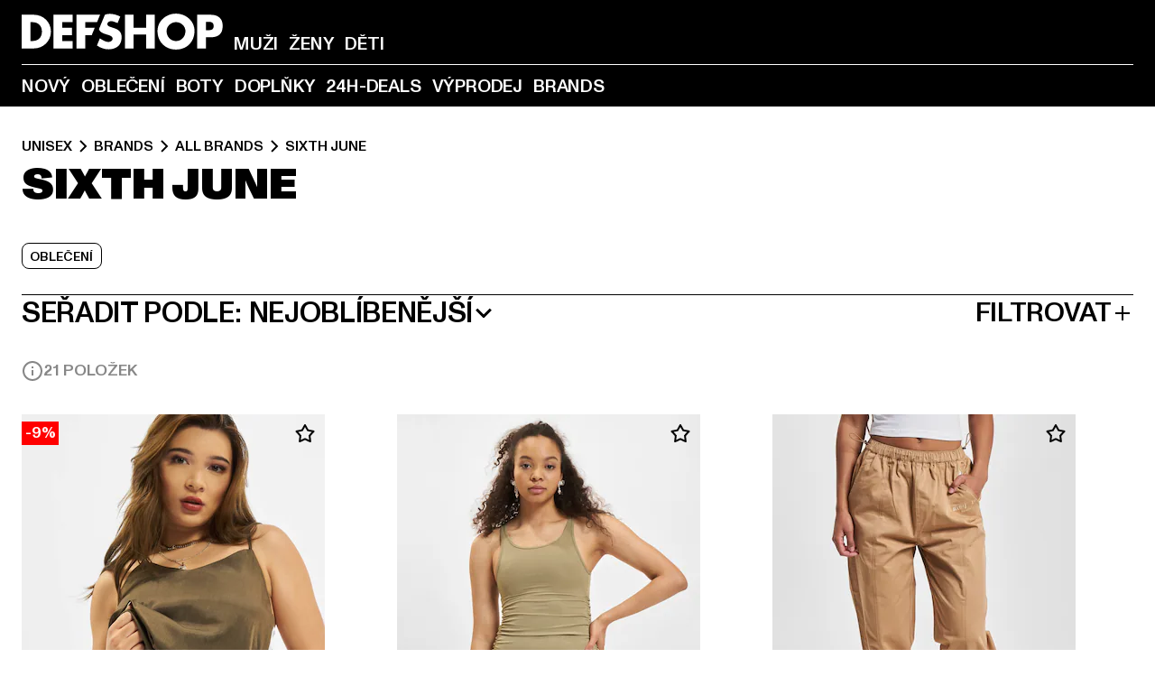

--- FILE ---
content_type: text/html; charset=utf-8
request_url: https://www.def-shop.cz/c/brands/sixth-june/unisex/
body_size: 98917
content:
<!doctype html>
<html data-n-head-ssr lang="cs" data-n-head="%7B%22lang%22:%7B%22ssr%22:%22cs%22%7D%7D">
  <head >
    <meta data-n-head="ssr" name="format-detection" content="address=no,telephone=no,email=no"><meta data-n-head="ssr" name="viewport" content="width=device-width, initial-scale=1"><meta data-n-head="ssr" name="theme-color" content="#ffffff"><meta data-n-head="ssr" data-hid="charset" charset="utf-8"><meta data-n-head="ssr" data-hid="mobile-web-app-capable" name="mobile-web-app-capable" content="yes"><meta data-n-head="ssr" data-hid="og:type" name="og:type" property="og:type" content="website"><meta data-n-head="ssr" data-hid="title" name="title" content="Sixth June Výhodně koupit v Online Shopu módu od Sixth June"><meta data-n-head="ssr" data-hid="og:title" property="og:title" content="Sixth June Výhodně koupit v Online Shopu módu od Sixth June"><meta data-n-head="ssr" data-hid="twitter:title" name="twitter:title" content="Z kategorie Sixth June koupit online na DefShop"><meta data-n-head="ssr" data-hid="description" name="description" content="Koupit z velkého výběru oblečení od Sixth June se zárukou nejnižší ceny | Přes 800.000 spokojených zákazníků ✓ Bezplatná vratná zásilka ✓ Záruka nejnižších cen ✓ Blesková zásilka ✓"><meta data-n-head="ssr" data-hid="og:description" property="og:description" content="Koupit z velkého výběru oblečení od Sixth June se zárukou nejnižší ceny | Přes 800.000 spokojených zákazníků ✓ Bezplatná vratná zásilka ✓ Záruka nejnižších cen ✓ Blesková zásilka ✓"><meta data-n-head="ssr" data-hid="twitter:description" name="twitter:description" content="Velký výběr z Sixth June aktuálních kvalitních značek | Přes 800.000 spokojených zákazníků ✓ Bezplatná vratná zásilka ✓ Blesková zásilka ✓"><meta data-n-head="ssr" data-hid="og:url" property="og:url" content="https://www.def-shop.cz/c/brands/sixth-june/unisex/"><meta data-n-head="ssr" data-hid="og:locale" property="og:locale" content="cs_CZ"><meta data-n-head="ssr" data-hid="og:site_name" property="og:site_name" content="DefShop"><meta data-n-head="ssr" data-hid="twitter:card" name="twitter:card" content="summary"><meta data-n-head="ssr" data-hid="twitter:site" name="twitter:site" content="@username"><meta data-n-head="ssr" data-hid="twitter:url" name="twitter:url" content="https://www.def-shop.cz/c/brands/sixth-june/unisex/"><meta data-n-head="ssr" data-hid="robots" name="robots" content="index, follow"><meta data-n-head="ssr" data-hid="google-site-verification" name="google-site-verification" content="qHyx2TwQkPmbSCIlbipTzLORXmXnkJ6N-Uqib_4Me_Y"><meta data-n-head="ssr" data-hid="og:image" property="og:image" content="/_nuxt/assets/images/logo.svg"><title>Sixth June Výhodně koupit v Online Shopu módu od Sixth June</title><link data-n-head="ssr" href="https://def-live.checkout.api.scayle.cloud/" rel="dns-prefetch"><link data-n-head="ssr" href="https://checkout-cdn.aboutyou.cloud/" rel="dns-prefetch"><link data-n-head="ssr" href="https://checkout.def-shop.com/" rel="dns-prefetch"><link data-n-head="ssr" href="https://widgets.trustedshops.com/" rel="dns-prefetch"><link data-n-head="ssr" href="https://a.storyblok.com/" rel="dns-prefetch"><link data-n-head="ssr" href="https://trck-de.def-shop.com/" rel="dns-prefetch"><link data-n-head="ssr" href="https://cdn.cookielaw.org/" rel="dns-prefetch"><link data-n-head="ssr" href="https://checkout-cdn.aboutyou.cloud/" rel="preconnect"><link data-n-head="ssr" href="https://checkout.def-shop.com/" rel="preconnect"><link data-n-head="ssr" href="https://def-live.checkout.api.scayle.cloud/" rel="preconnect"><link data-n-head="ssr" href="https://widgets.trustedshops.com/" rel="preconnect"><link data-n-head="ssr" href="https://def-live.cdn.aboutyou.cloud/" rel="preconnect"><link data-n-head="ssr" href="https://a.storyblok.com/" rel="preconnect"><link data-n-head="ssr" href="https://trck-de.def-shop.com/" rel="preconnect"><link data-n-head="ssr" href="https://cdn.cookielaw.org/" rel="preconnect"><link data-n-head="ssr" color="#ffffff" href="/favicons/safari-pinned-tab.svg" rel="mask-icon"><link data-n-head="ssr" href="/favicons/apple-icon-180x180.png" rel="apple-touch-icon"><link data-n-head="ssr" href="/favicons/apple-icon-152x152.png" rel="apple-touch-icon" sizes="152x152"><link data-n-head="ssr" href="/favicons/apple-icon-180x180.png" rel="apple-touch-icon" sizes="180x180"><link data-n-head="ssr" href="/favicons/favicon-16x16.png" rel="icon" sizes="16x16"><link data-n-head="ssr" href="/favicons/favicon-32x32.png" rel="icon" sizes="32x32"><link data-n-head="ssr" href="/favicons/favicon.ico" rel="shortcut icon"><link data-n-head="ssr" href="/favicons/manifest.json" rel="manifest"><link data-n-head="ssr" data-hid="alternatede-DE" rel="alternate" href="https://www.def-shop.com/c/brands/sixth-june/unisex/" hreflang="de-de"><link data-n-head="ssr" data-hid="alternatede-CH" rel="alternate" href="https://www.def-shop.ch/c/brands/sixth-june/unisex/" hreflang="de-ch"><link data-n-head="ssr" data-hid="alternatede-AT" rel="alternate" href="https://www.def-shop.at/c/brands/sixth-june/unisex/" hreflang="de-at"><link data-n-head="ssr" data-hid="alternateen" rel="alternate" href="https://www.def-shop.net/c/brands/sixth-june/unisex/" hreflang="en"><link data-n-head="ssr" data-hid="alternatefr-FR" rel="alternate" href="https://www.def-shop.fr/c/brands/sixth-june/unisex/" hreflang="fr-fr"><link data-n-head="ssr" data-hid="alternateit-IT" rel="alternate" href="https://www.def-shop.it/c/brands/sixth-june/unisex/" hreflang="it-it"><link data-n-head="ssr" data-hid="alternatees-ES" rel="alternate" href="https://www.def-shop.es/c/brands/sixth-june/unisex/" hreflang="es-es"><link data-n-head="ssr" data-hid="alternatenl-NL" rel="alternate" href="https://www.def-shop.nl/c/brands/sixth-june/unisex/" hreflang="nl-nl"><link data-n-head="ssr" data-hid="alternatefi-FI" rel="alternate" href="https://www.def-shop.fi/c/brands/sixth-june/unisex/" hreflang="fi-fi"><link data-n-head="ssr" data-hid="alternatesv-SE" rel="alternate" href="https://www.def-shop.se/c/brands/sixth-june/unisex/" hreflang="sv-se"><link data-n-head="ssr" data-hid="alternateda-DK" rel="alternate" href="https://www.def-shop.dk/c/brands/sixth-june/unisex/" hreflang="da-dk"><link data-n-head="ssr" data-hid="alternatesk-SK" rel="alternate" href="https://www.def-shop.sk/c/brands/sixth-june/unisex/" hreflang="sk-sk"><link data-n-head="ssr" data-hid="alternatecs-CZ" rel="alternate" href="https://www.def-shop.cz/c/brands/sixth-june/unisex/" hreflang="cs-cz"><link data-n-head="ssr" data-hid="alternatenn-NO" rel="alternate" href="https://www.def-shop.no/c/brands/sixth-june/unisex/" hreflang="nn-no"><link data-n-head="ssr" data-hid="alternatepl-PL" rel="alternate" href="https://www.def-shop.pl/c/brands/sixth-june/unisex/" hreflang="pl-pl"><link data-n-head="ssr" data-hid="alternatefr-BE" rel="alternate" href="https://fr.def-shop.be/c/brands/sixth-june/unisex/" hreflang="fr-be"><link data-n-head="ssr" data-hid="alternatenl-BE" rel="alternate" href="https://www.def-shop.be/c/brands/sixth-june/unisex/" hreflang="nl-be"><link data-n-head="ssr" data-hid="canonical" rel="canonical" href="https://www.def-shop.cz/c/brands/sixth-june/unisex/"><script data-n-head="ssr" src="https://def-shop.app.baqend.com/v1/speedkit/install.js?d=production" async crossorigin="anonymous" type="143e1cf333f9e4aa7689e615-text/javascript"></script><script data-n-head="ssr" data-hid="gtag-script" vmid="gtag-script" type="143e1cf333f9e4aa7689e615-text/javascript">
        window.dataLayer = window.dataLayer || [];
        (function(){window.dataLayer.unshift(arguments);})('consent', 'default', {
          'ad_storage': 'denied',
          'analytics_storage': 'denied',
          'ad_user_data': 'denied',
          'ad_personalization': 'denied'
        });
        function gtag(){window.dataLayer.push(arguments);}
      </script><script data-n-head="ssr" data-hid="gtm-script" vmid="gtm-script" type="143e1cf333f9e4aa7689e615-text/javascript">(function(w,d,s,l,i){w[l]=w[l]||[];w[l].push({'gtm.start':new Date().getTime(),event:'gtm.js'});var f=d.getElementsByTagName(s)[0],j=d.createElement(s),dl=l!='dataLayer'?'&l='+l:'';j.async=true;j.src='https://trck-de.def-shop.com/gtm.js?id='+i+dl;f.parentNode.insertBefore(j,f);})(window,document,'script','dataLayer','GTM-NP5NJR5');</script><script data-n-head="ssr" type="application/ld+json">{"@context":"https://schema.org","@type":"WebSite","url":"https://www.def-shop.cz/","potentialAction":{"@type":"SearchAction","target":{"@type":"EntryPoint","urlTemplate":"https://www.def-shop.cz/search?q={search_term_string}"},"query-input":"required name=search_term_string"}}</script><script data-n-head="ssr" type="application/ld+json">{"@context":"https://schema.org","@type":"Organization","name":"DefShop","url":"https://www.def-shop.cz/","logo":"https://www.def-shop.cz/_nuxt/img/logo.a178fbd.svg"}</script><script data-n-head="ssr" type="application/ld+json">{"@context":"https://schema.org","@type":"BreadcrumbList","itemListElement":[{"position":1,"@type":"ListItem","item":"https://www.def-shop.cz/","name":"Úvodní stránka"},{"position":2,"@type":"ListItem","item":"https://www.def-shop.cz/c/unisex/brands/","name":"Brands"},{"position":3,"@type":"ListItem","item":"https://www.def-shop.cz/c/unisex/brands/all-brands/","name":"All Brands"},{"position":4,"@type":"ListItem","item":"https://www.def-shop.cz/c/brands/sixth-june/unisex/","name":"Sixth June"}]}</script><noscript data-n-head="ssr" data-hid="gtm-noscript" vmid="gtm-noscript"><iframe src="https://trck-de.def-shop.com/ns.html?id=GTM-NP5NJR5" height="0" width="0" style="display:none;visibility:hidden"></iframe></noscript><link rel="preload" href="/_nuxt/e2eda2a.modern.js" as="script"><link rel="preload" href="/_nuxt/commons/app.ca28eb9cc1659c2a09b1.modern.js" as="script"><link rel="preload" href="/_nuxt/vendors/app.3cec9a888bf3b7d87d0e.modern.js" as="script"><link rel="preload" href="/_nuxt/app.9bd8a0260934c5d05440.modern.js" as="script"><link rel="preload" href="/_nuxt/fonts/ABCMonumentGrotesk-Medium.8643ba3.woff2" as="font" type="font/woff2" crossorigin><link rel="preload" href="/_nuxt/fonts/ABCMonumentGrotesk-Black.b34c7fc.woff2" as="font" type="font/woff2" crossorigin><link rel="preload" href="/_nuxt/pages/Search.cc0bffe8981c47483b06.modern.js" as="script"><link rel="preload" href="/_nuxt/2.3435d9272a9d3a6723b2.modern.js" as="script"><link rel="preload" href="/_nuxt/3.cfadece769201de8ad99.modern.js" as="script"><link rel="preload" href="/_nuxt/7.de4910106853bcc2ed1f.modern.js" as="script"><link rel="preload" href="/_nuxt/11.e9d1b24c494053d41a29.modern.js" as="script"><link rel="preload" href="/_nuxt/ProductWishlistIcon.ce332f46bcca3cc68b37.modern.js" as="script"><link rel="preload" href="/_nuxt/57.53e2df2283bb35288a6b.modern.js" as="script"><link rel="preload" href="/_nuxt/AppNewsletter.b56a3219a8d0b727a22c.modern.js" as="script"><link rel="preload" href="/_nuxt/1.8593f0d370a2f60f32a9.modern.js" as="script"><link rel="preload" href="/_nuxt/ContentHeading.97f2c90ad7b4857fa8d9.modern.js" as="script"><link rel="preload" href="/_nuxt/ContentSection.c33d3a23d79aa6b17bbe.modern.js" as="script"><link rel="preload" href="/_nuxt/ContentImageLink.8080afe95ac8fe8ccaf9.modern.js" as="script"><link rel="preload" href="/_nuxt/ContentLink.60f3a947d2d4d3fc5d81.modern.js" as="script"><link rel="preload" href="/_nuxt/ContentImage.3bee17dcb4ffba7220a6.modern.js" as="script"><link rel="preload" href="/_nuxt/FooterAsset.4c42b4a08c56031ae619.modern.js" as="script"><link rel="preload" href="/_nuxt/AppCookiesNotice.6ddc61e8478c4d82b6b7.modern.js" as="script"><style data-vue-ssr-id="16780096:0 42c8de90:0 05acdd20:0 1ec8c060:0 850c8fd4:0 13836a17:0 2b8de62a:0 535fd272:0 a44691e6:0 5ec78cb8:0 d1bed96e:0 4fa3b109:0 f6bf716e:0 72253cee:0 10a98da9:0 5bb0f3ae:0 ce0c9f96:0 3810d24a:0 be959b66:0 4257b286:0 3f0dfd0a:0 ad5589ee:0 c088dd16:0 ab36644e:0 3908f5e3:0 7c9fc971:0 de501e2e:0 48d698cb:0 0aab81ae:0 024a5362:0 732d682e:0 f8c5a76a:0 196387e1:0 1636cd6e:0 69d724ee:0 c928b35c:0 11be198c:0 1d83bdab:0 f8623eee:0 1e6b857b:0 dec711d2:0 8b0cff22:0">@font-face{font-display:swap;font-family:Monument Grotesk;font-style:normal;font-weight:500;src:url(/_nuxt/fonts/ABCMonumentGrotesk-Medium.8643ba3.woff2) format("woff2"),url(/_nuxt/fonts/ABCMonumentGrotesk-Medium.a47da2f.woff) format("woff")}@font-face{font-display:swap;font-family:Monument Grotesk;font-style:normal;font-weight:900;src:url(/_nuxt/fonts/ABCMonumentGrotesk-Black.b34c7fc.woff2) format("woff2"),url(/_nuxt/fonts/ABCMonumentGrotesk-Black.d100238.woff) format("woff")}
.asf-fade-enter-active,.asf-fade-leave-active{transition-duration:.5s;transition-property:opacity;transition-timing-function:cubic-bezier(.4,0,.2,1);transition-timing-function:cubic-bezier(0,0,.2,1)}.asf-fade-enter,.asf-fade-leave,.asf-fade-leave-to{opacity:0}.asf-slide-top-enter-active,.asf-slide-top-leave-active{transition-duration:.3s;transition-property:transform;transition-timing-function:cubic-bezier(.4,0,.2,1);transition-timing-function:cubic-bezier(0,0,.2,1)}.asf-slide-top-enter,.asf-slide-top-leave-to{--tw-translate-y:-100%;transform:translate(var(--tw-translate-x),-100%) rotate(var(--tw-rotate)) skewX(var(--tw-skew-x)) skewY(var(--tw-skew-y)) scaleX(var(--tw-scale-x)) scaleY(var(--tw-scale-y));transform:translate(var(--tw-translate-x),var(--tw-translate-y)) rotate(var(--tw-rotate)) skewX(var(--tw-skew-x)) skewY(var(--tw-skew-y)) scaleX(var(--tw-scale-x)) scaleY(var(--tw-scale-y));transform:translate3d(var(--tw-translate-x),-100%,0) rotate(var(--tw-rotate)) skewX(var(--tw-skew-x)) skewY(var(--tw-skew-y)) scaleX(var(--tw-scale-x)) scaleY(var(--tw-scale-y));transform:translate3d(var(--tw-translate-x),var(--tw-translate-y),0) rotate(var(--tw-rotate)) skewX(var(--tw-skew-x)) skewY(var(--tw-skew-y)) scaleX(var(--tw-scale-x)) scaleY(var(--tw-scale-y));transition-duration:.3s;transition-property:transform;transition-timing-function:cubic-bezier(.4,0,.2,1);transition-timing-function:cubic-bezier(.4,0,1,1)}.asf-slide-bottom-enter-active,.asf-slide-bottom-leave-active{transition-duration:.3s;transition-property:transform;transition-timing-function:cubic-bezier(.4,0,.2,1);transition-timing-function:cubic-bezier(0,0,.2,1)}.asf-slide-bottom-enter,.asf-slide-bottom-leave-to{--tw-translate-y:100%;transform:translate(var(--tw-translate-x),100%) rotate(var(--tw-rotate)) skewX(var(--tw-skew-x)) skewY(var(--tw-skew-y)) scaleX(var(--tw-scale-x)) scaleY(var(--tw-scale-y));transform:translate(var(--tw-translate-x),var(--tw-translate-y)) rotate(var(--tw-rotate)) skewX(var(--tw-skew-x)) skewY(var(--tw-skew-y)) scaleX(var(--tw-scale-x)) scaleY(var(--tw-scale-y));transform:translate3d(var(--tw-translate-x),100%,0) rotate(var(--tw-rotate)) skewX(var(--tw-skew-x)) skewY(var(--tw-skew-y)) scaleX(var(--tw-scale-x)) scaleY(var(--tw-scale-y));transform:translate3d(var(--tw-translate-x),var(--tw-translate-y),0) rotate(var(--tw-rotate)) skewX(var(--tw-skew-x)) skewY(var(--tw-skew-y)) scaleX(var(--tw-scale-x)) scaleY(var(--tw-scale-y));transition-duration:.3s;transition-property:transform;transition-timing-function:cubic-bezier(.4,0,.2,1);transition-timing-function:cubic-bezier(.4,0,1,1)}.asf-slide-left-enter-active,.asf-slide-left-leave-active{transition-duration:.3s;transition-property:transform;transition-timing-function:cubic-bezier(.4,0,.2,1);transition-timing-function:cubic-bezier(0,0,.2,1)}.asf-slide-left-enter,.asf-slide-left-leave-to{--tw-translate-x:-100%;transform:translate(-100%,var(--tw-translate-y)) rotate(var(--tw-rotate)) skewX(var(--tw-skew-x)) skewY(var(--tw-skew-y)) scaleX(var(--tw-scale-x)) scaleY(var(--tw-scale-y));transform:translate(var(--tw-translate-x),var(--tw-translate-y)) rotate(var(--tw-rotate)) skewX(var(--tw-skew-x)) skewY(var(--tw-skew-y)) scaleX(var(--tw-scale-x)) scaleY(var(--tw-scale-y));transform:translate3d(-100%,var(--tw-translate-y),0) rotate(var(--tw-rotate)) skewX(var(--tw-skew-x)) skewY(var(--tw-skew-y)) scaleX(var(--tw-scale-x)) scaleY(var(--tw-scale-y));transform:translate3d(var(--tw-translate-x),var(--tw-translate-y),0) rotate(var(--tw-rotate)) skewX(var(--tw-skew-x)) skewY(var(--tw-skew-y)) scaleX(var(--tw-scale-x)) scaleY(var(--tw-scale-y));transition-duration:.3s;transition-property:transform;transition-timing-function:cubic-bezier(.4,0,.2,1);transition-timing-function:cubic-bezier(.4,0,1,1)}.asf-slide-right-enter-active,.asf-slide-right-leave-active{transition-duration:.3s;transition-property:transform;transition-timing-function:cubic-bezier(.4,0,.2,1);transition-timing-function:cubic-bezier(0,0,.2,1)}.asf-slide-right-enter,.asf-slide-right-leave-to{--tw-translate-x:100%;transform:translate(100%,var(--tw-translate-y)) rotate(var(--tw-rotate)) skewX(var(--tw-skew-x)) skewY(var(--tw-skew-y)) scaleX(var(--tw-scale-x)) scaleY(var(--tw-scale-y));transform:translate(var(--tw-translate-x),var(--tw-translate-y)) rotate(var(--tw-rotate)) skewX(var(--tw-skew-x)) skewY(var(--tw-skew-y)) scaleX(var(--tw-scale-x)) scaleY(var(--tw-scale-y));transform:translate3d(100%,var(--tw-translate-y),0) rotate(var(--tw-rotate)) skewX(var(--tw-skew-x)) skewY(var(--tw-skew-y)) scaleX(var(--tw-scale-x)) scaleY(var(--tw-scale-y));transform:translate3d(var(--tw-translate-x),var(--tw-translate-y),0) rotate(var(--tw-rotate)) skewX(var(--tw-skew-x)) skewY(var(--tw-skew-y)) scaleX(var(--tw-scale-x)) scaleY(var(--tw-scale-y));transition-duration:.3s;transition-property:transform;transition-timing-function:cubic-bezier(.4,0,.2,1);transition-timing-function:cubic-bezier(.4,0,1,1)}.asf-slide-bottom-left-enter-active,.asf-slide-bottom-left-leave-active,.asf-slide-top-left-enter-active,.asf-slide-top-left-leave-active{animation:asf-slide-from-left .4s cubic-bezier(.3,.46,.45,.94);animation:asf-slide-from-left var(--animation-function-main) var(--animation-duration)}.asf-slide-bottom-left-leave-active,.asf-slide-top-left-leave-active{animation-direction:reverse}.asf-slide-bottom-right-enter-active,.asf-slide-bottom-right-leave-active,.asf-slide-top-right-enter-active,.asf-slide-top-right-leave-active{animation:asf-slide-from-right .4s cubic-bezier(.3,.46,.45,.94);animation:asf-slide-from-right var(--animation-function-main) var(--animation-duration)}.asf-slide-bottom-right-leave-active,.asf-slide-top-right-leave-active{animation-direction:reverse}.asf-slide-top-center-enter-active,.asf-slide-top-center-leave-active{animation:asf-slide-from-top .4s cubic-bezier(.3,.46,.45,.94);animation:asf-slide-from-top var(--animation-function-main) var(--animation-duration)}.asf-slide-top-center-leave-active{animation-direction:reverse}.asf-slide-bottom-center-enter-active,.asf-slide-bottom-center-leave-active{animation:asf-slide-from-bottom .4s cubic-bezier(.3,.46,.45,.94);animation:asf-slide-from-bottom var(--animation-function-main) var(--animation-duration)}.asf-slide-bottom-center-leave-active{animation-direction:reverse}.asf-bounce-enter-active{animation:asf-bounce .3s}.asf-bounce-leave-active{animation:asf-bounce .3s reverse}.asf-pulse-enter-active{animation:sf-pulse .25s}.asf-pulse-leave-active{animation:asf-pulse .25s reverse}.asf-expand-enter-active,.asf-expand-leave-active{overflow:hidden;transition-duration:.3s;transition-property:height,opacity;transition-timing-function:cubic-bezier(.4,0,.2,1)}.asf-expand-enter,.asf-expand-leave-to{height:0;opacity:0}.asf-loading{--tw-bg-opacity:1;background-color:#e6e6e6;background-color:rgb(230 230 230/var(--tw-bg-opacity));overflow:hidden;position:relative}.asf-loading:after{--tw-content:"";animation:asf-loading 1.5s ease-in-out infinite;background-image:linear-gradient(90deg,#0000,#ffffffbf,#0000);bottom:0;content:"";content:var(--tw-content);left:0;position:absolute;right:0;top:0}@keyframes asf-loading{0%{transform:translateX(-100%)}to{transform:translateX(100%)}}@keyframes asf-fade-in{0%{opacity:0}to{opacity:1}}@keyframes asf-bounce{0%{transform:scale(0)}50%{transform:scale(1.2)}to{transform:scale(1)}}@keyframes asf-current-bounce{50%{transform:scale(1.35)}to{transform:scale(1)}}@keyframes asf-pulse{0%{transform:scale(1)}50%{transform:scale(1.2)}to{transform:scale(1)}}@keyframes asf-reverse-pulse{0%{transform:scale(1)}50%{transform:scale(.8)}to{transform:scale(1)}}@keyframes asf-rotate{0%{transform:rotate(0deg)}to{transform:rotate(1turn)}}@keyframes asf-slide-from-left{0%{transform:translateX(-100%)}to{transform:translateX(0)}}@keyframes asf-slide-from-right{0%{transform:translateX(100%)}to{transform:translateX(0)}}@keyframes asf-slide-from-top{0%{transform:translateY(-100%)}to{transform:translate(0)}}@keyframes asf-slide-from-bottom{0%{transform:translateY(100%)}to{transform:translate(0)}}@media (prefers-reduced-motion){*{animation:none!important;transition:none!important}}.asf-content{font-size:.875rem;line-height:1.5}.asf-content h1:not([class]),.asf-content h2:not([class]),.asf-content h3:not([class]),.asf-content h4:not([class]),.asf-content h5:not([class]),.asf-content h6:not([class]){--tw-text-opacity:1;color:#000;color:rgb(0 0 0/var(--tw-text-opacity));font-weight:900;margin-bottom:1rem;margin-top:2rem;text-transform:uppercase}.asf-content h1:not([class]){font-size:2.5rem;line-height:2.4375rem}@media (min-width:48em){.asf-content h1:not([class]){font-size:4rem;line-height:3.875rem}}@media (min-width:64em){.asf-content h1:not([class]){font-size:4.5rem;line-height:4.5rem}}.asf-content h2:not([class]){font-size:2rem;line-height:2.0625rem}@media (min-width:48em){.asf-content h2:not([class]){font-size:2.5rem;line-height:2.375rem}}@media (min-width:64em){.asf-content h2:not([class]){font-size:3rem;line-height:2.9375rem}}.asf-content h3:not([class]){font-size:1.5rem;line-height:1.5rem}@media (min-width:48em){.asf-content h3:not([class]){font-size:1.5rem;line-height:1.4375rem}}@media (min-width:64em){.asf-content h3:not([class]){font-size:2rem;line-height:1.9375rem}}.asf-content h4:not([class]){font-size:1.25rem;line-height:1.25rem}@media (min-width:48em){.asf-content h4:not([class]){font-size:1.25rem;line-height:1.1875rem}}@media (min-width:64em){.asf-content h4:not([class]){font-size:1.5rem;line-height:1.4375rem}}.asf-content h5:not([class]){font-size:1rem;line-height:1rem}@media (min-width:48em){.asf-content h5:not([class]){font-size:1.125rem;line-height:1.125rem}}@media (min-width:64em){.asf-content h5:not([class]){font-size:1.25rem;line-height:1.25rem}}.asf-content h6:not([class]){font-size:.875rem;line-height:.875rem}@media (min-width:64em){.asf-content h6:not([class]){font-size:1rem;line-height:1rem}}.asf-content ol,.asf-content ul{list-style-position:inside}.asf-content ol li,.asf-content ul li{margin-bottom:.625rem}.asf-content ul{list-style-type:disc}.asf-content ol{list-style-type:decimal}.asf-content p{margin-bottom:1rem}.content-medium{font-weight:500!important}.content-black{font-weight:900!important}.content-underline{text-decoration-line:underline!important}.content-line-through{text-decoration-line:line-through!important}.content-uppercase{text-transform:uppercase!important}.content-capitalize{text-transform:capitalize!important}.content-h1-primary{font-size:2.5rem;line-height:2.4375rem}@media (min-width:48em){.content-h1-primary{font-size:4rem;line-height:3.875rem}}@media (min-width:64em){.content-h1-primary{font-size:4.5rem;line-height:4.5rem}}.content-h1-primary{font-weight:900;text-transform:uppercase}.content-h2-primary{font-size:2rem;line-height:2.0625rem}@media (min-width:48em){.content-h2-primary{font-size:2.5rem;line-height:2.375rem}}@media (min-width:64em){.content-h2-primary{font-size:3rem;line-height:2.9375rem}}.content-h2-primary{font-weight:900;text-transform:uppercase}.content-h3-primary{font-size:1.5rem;line-height:1.5rem}@media (min-width:48em){.content-h3-primary{font-size:1.5rem;line-height:1.4375rem}}@media (min-width:64em){.content-h3-primary{font-size:2rem;line-height:1.9375rem}}.content-h3-primary{font-weight:900;text-transform:uppercase}.content-h4-primary{font-size:1.25rem;line-height:1.25rem}@media (min-width:48em){.content-h4-primary{font-size:1.25rem;line-height:1.1875rem}}@media (min-width:64em){.content-h4-primary{font-size:1.5rem;line-height:1.4375rem}}.content-h4-primary{font-weight:900;text-transform:uppercase}.content-h5-primary{font-size:1rem;line-height:1rem}@media (min-width:48em){.content-h5-primary{font-size:1.125rem;line-height:1.125rem}}@media (min-width:64em){.content-h5-primary{font-size:1.25rem;line-height:1.25rem}}.content-h5-primary{font-weight:900;text-transform:uppercase}.content-h6-primary{font-size:.875rem;line-height:.875rem}@media (min-width:64em){.content-h6-primary{font-size:1rem;line-height:1rem}}.content-h6-primary{font-weight:900;text-transform:uppercase}.content-h1-secondary{font-size:2.75rem;line-height:2.625rem}@media (min-width:48em){.content-h1-secondary{font-size:4rem;line-height:3.8125rem}}.content-h1-secondary{font-weight:500;text-transform:uppercase}.content-h2-secondary{font-size:2rem;line-height:1.9375rem}@media (min-width:48em){.content-h2-secondary{font-size:2.5rem;line-height:2.4375rem}}@media (min-width:64em){.content-h2-secondary{font-size:3rem;line-height:2.875rem}}.content-h2-secondary{font-weight:500;text-transform:uppercase}.content-h3-secondary{font-size:1.5rem;line-height:1.5rem}@media (min-width:48em){.content-h3-secondary{font-size:1.875rem;line-height:1.9375rem}}.content-h3-secondary{font-weight:500;text-transform:uppercase}.content-h4-secondary{font-size:1.25rem;line-height:1.25rem}@media (min-width:48em){.content-h4-secondary{font-size:1.375rem;line-height:1.375rem}}.content-h4-secondary{font-weight:500;text-transform:uppercase}.content-h5-secondary{font-size:1rem;line-height:1rem}@media (min-width:48em){.content-h5-secondary{font-size:1.125rem;line-height:1.125rem}}.content-h5-secondary{font-weight:500;text-transform:uppercase}.content-h6-secondary{font-size:.875rem;line-height:.875rem}@media (min-width:48em){.content-h6-secondary{font-size:1rem;line-height:1rem}}.content-h6-secondary{font-weight:500;text-transform:uppercase}.content-p1{font-size:1.25rem;font-weight:500;line-height:1.125}@media (min-width:48em){.content-p1{font-size:1.375rem}}@media (min-width:64em){.content-p1{font-size:1.5rem}}.content-p2{font-size:1rem;font-weight:500;line-height:1.125}@media (min-width:48em){.content-p2{font-size:1.125rem}}.content-p3{font-size:.875rem;font-weight:500;line-height:1.125}@media (min-width:48em){.content-p3{font-size:1rem}}.content-p4{font-size:.875rem;font-weight:500;line-height:1rem}.content-p5{font-size:.75rem;font-weight:500;line-height:1.125}.content-align-left{text-align:left!important}.content-align-center{text-align:center!important}.content-align-justify{text-align:justify!important}.content-align-right{text-align:right!important}.content-list-disc{list-style-type:disc!important}.content-list-decimal{list-style-type:decimal!important}.content-list-none{list-style-type:none}.content-list-check{list-style-image:url("data:image/svg+xml;charset=utf-8,%3Csvg width='16' height='13' fill='none' xmlns='http://www.w3.org/2000/svg'%3E%3Cpath d='M1 6.2 5.472 11 15 1' stroke='currentColor' stroke-width='2'/%3E%3C/svg%3E");list-style-position:inside!important}.content-table-wrapper{max-width:100%;overflow-x:auto;scrollbar-color:#878787 #0000;scrollbar-width:thin}.content-table-wrapper::-webkit-scrollbar{background-color:initial;border-radius:.5rem;width:.25rem}.content-table-wrapper::-webkit-scrollbar-thumb{background-color:#878787;border-radius:.5rem}.content-table-auto{border-collapse:collapse;border-width:1px;table-layout:auto;width:100%}.content-table-auto td,.content-table-auto th{padding:.5rem}.content-table-fixed{border-collapse:collapse;border-width:1px;table-layout:fixed}.content-table-fixed td,.content-table-fixed th{padding:.5rem;width:33.333333%}.content-table-bordered,.content-table-bordered td,.content-table-bordered th{border-width:1px}.content-table-responsive{max-width:100%;overflow-x:auto}.content-customer-wrapper{flex-wrap:wrap}.content-customer-box,.content-customer-wrapper{--tw-border-opacity:1;align-items:center;border-color:#e6e6e6;border-color:rgb(230 230 230/var(--tw-border-opacity));border-width:1px;display:flex;justify-content:center}.content-customer-box{height:5rem;width:50%}
/*! tailwindcss v3.3.2 | MIT License | https://tailwindcss.com*/*,:after,:before{border:0 solid;box-sizing:border-box}:after,:before{--tw-content:""}html{font-feature-settings:normal;font-family:Monument Grotesk,ui-sans-serif,system-ui,-apple-system,Segoe UI,Roboto,Ubuntu,Cantarell,Noto Sans,sans-serif,BlinkMacSystemFont,Helvetica Neue,Arial,Apple Color Emoji,Segoe UI Emoji,Segoe UI Symbol,Noto Color Emoji;font-variation-settings:normal;line-height:1.5;tab-size:4}body{line-height:inherit;margin:0}hr{border-top-width:1px;color:inherit;height:0}abbr:where([title]){text-decoration:underline;-webkit-text-decoration:underline dotted;text-decoration:underline dotted}h1,h2,h3,h4,h5,h6{font-size:inherit;font-weight:inherit}a{color:inherit;text-decoration:inherit}b,strong{font-weight:bolder}code,kbd,pre,samp{font-family:ui-monospace,SFMono-Regular,Menlo,Monaco,Consolas,Liberation Mono,Courier New,monospace;font-size:1em}small{font-size:80%}sub,sup{font-size:75%;line-height:0;position:relative;vertical-align:initial}sub{bottom:-.25em}sup{top:-.5em}table{border-collapse:collapse;border-color:inherit;text-indent:0}button,input,optgroup,select,textarea{color:inherit;font-family:inherit;font-size:100%;font-weight:inherit;line-height:inherit;margin:0;padding:0}button,select{text-transform:none}[type=button],[type=reset],[type=submit],button{-webkit-appearance:button;background-color:initial;background-image:none}:-moz-focusring{outline:auto}:-moz-ui-invalid{box-shadow:none}progress{vertical-align:initial}::-webkit-inner-spin-button,::-webkit-outer-spin-button{height:auto}[type=search]{-webkit-appearance:textfield;outline-offset:-2px}::-webkit-search-decoration{-webkit-appearance:none}::-webkit-file-upload-button{-webkit-appearance:button;font:inherit}summary{display:list-item}blockquote,dd,dl,figure,h1,h2,h3,h4,h5,h6,hr,p,pre{margin:0}fieldset{margin:0}fieldset,legend{padding:0}menu,ol,ul{list-style:none;margin:0;padding:0}textarea{resize:vertical}input::placeholder,textarea::placeholder{color:#9ca3af;opacity:1}[role=button],button{cursor:pointer}:disabled{cursor:default}audio,canvas,embed,iframe,img,object,svg,video{display:block;vertical-align:middle}img,video{height:auto;max-width:100%}[hidden]{display:none}:root{--site-width:120rem;--site-logo-width:8.375rem;--container-min:22.5rem;--container-max:90rem;--header-height:3.375rem;--header-top-height:4.5rem;--sidebar-max-width:23.4375rem;--refinements-max-width:85.6%;--animation-duration:0.4s;--animation-duration-fast:0.2s;--motion-ease-chevron:cubic-bezier(0.25,1.7,0.35,0.8);--animation-function-main:cubic-bezier(0.3,0.46,0.45,0.94);--promo-height:2.5rem;--bottom-bar-height:3.625rem;--bottom-navigation-container-height:calc(var(--promo-height) + var(--bottom-bar-height));--full-height:100vh}@media (min-width:48em){:root{--refinements-max-width:33rem}}@media (min-width:64em){:root{--site-logo-width:13.9375rem;--header-height:7.375rem}}@media (min-width:85.4375em){:root{--header-height:7.875rem}}@supports (height:100svh){:root{--full-height:100svh}}html{--tw-bg-opacity:1;--tw-text-opacity:1;-webkit-font-smoothing:antialiased;-moz-osx-font-smoothing:grayscale;-webkit-text-size-adjust:100%;background-color:#fff;background-color:rgb(255 255 255/var(--tw-bg-opacity));color:#000;color:rgb(0 0 0/var(--tw-text-opacity));direction:ltr;font-family:Monument Grotesk,ui-sans-serif,system-ui,-apple-system,Segoe UI,Roboto,Ubuntu,Cantarell,Noto Sans,sans-serif,BlinkMacSystemFont,Helvetica Neue,Arial,Apple Color Emoji,Segoe UI Emoji,Segoe UI Symbol,Noto Color Emoji;font-size:1rem;font-synthesis:none;font-weight:500}html.is-locked{height:100%;overflow:hidden}body{box-sizing:border-box;margin:0;min-width:22.5rem;min-width:var(--container-min);overflow-y:scroll;width:100%}.is-locked body{height:100%}[tabindex="0"],a,button,input,label,select,textarea{outline:2px solid #0000;outline-offset:2px}*,:after,:before{--tw-border-spacing-x:0;--tw-border-spacing-y:0;--tw-translate-x:0;--tw-translate-y:0;--tw-rotate:0;--tw-skew-x:0;--tw-skew-y:0;--tw-scale-x:1;--tw-scale-y:1;--tw-pan-x: ;--tw-pan-y: ;--tw-pinch-zoom: ;--tw-scroll-snap-strictness:proximity;--tw-gradient-from-position: ;--tw-gradient-via-position: ;--tw-gradient-to-position: ;--tw-ordinal: ;--tw-slashed-zero: ;--tw-numeric-figure: ;--tw-numeric-spacing: ;--tw-numeric-fraction: ;--tw-ring-inset: ;--tw-ring-offset-width:0px;--tw-ring-offset-color:#fff;--tw-ring-color:#3b82f680;--tw-ring-offset-shadow:0 0 #0000;--tw-ring-shadow:0 0 #0000;--tw-shadow:0 0 #0000;--tw-shadow-colored:0 0 #0000;--tw-blur: ;--tw-brightness: ;--tw-contrast: ;--tw-grayscale: ;--tw-hue-rotate: ;--tw-invert: ;--tw-saturate: ;--tw-sepia: ;--tw-drop-shadow: ;--tw-backdrop-blur: ;--tw-backdrop-brightness: ;--tw-backdrop-contrast: ;--tw-backdrop-grayscale: ;--tw-backdrop-hue-rotate: ;--tw-backdrop-invert: ;--tw-backdrop-opacity: ;--tw-backdrop-saturate: ;--tw-backdrop-sepia: }::backdrop{--tw-border-spacing-x:0;--tw-border-spacing-y:0;--tw-translate-x:0;--tw-translate-y:0;--tw-rotate:0;--tw-skew-x:0;--tw-skew-y:0;--tw-scale-x:1;--tw-scale-y:1;--tw-pan-x: ;--tw-pan-y: ;--tw-pinch-zoom: ;--tw-scroll-snap-strictness:proximity;--tw-gradient-from-position: ;--tw-gradient-via-position: ;--tw-gradient-to-position: ;--tw-ordinal: ;--tw-slashed-zero: ;--tw-numeric-figure: ;--tw-numeric-spacing: ;--tw-numeric-fraction: ;--tw-ring-inset: ;--tw-ring-offset-width:0px;--tw-ring-offset-color:#fff;--tw-ring-color:#3b82f680;--tw-ring-offset-shadow:0 0 #0000;--tw-ring-shadow:0 0 #0000;--tw-shadow:0 0 #0000;--tw-shadow-colored:0 0 #0000;--tw-blur: ;--tw-brightness: ;--tw-contrast: ;--tw-grayscale: ;--tw-hue-rotate: ;--tw-invert: ;--tw-saturate: ;--tw-sepia: ;--tw-drop-shadow: ;--tw-backdrop-blur: ;--tw-backdrop-brightness: ;--tw-backdrop-contrast: ;--tw-backdrop-grayscale: ;--tw-backdrop-hue-rotate: ;--tw-backdrop-invert: ;--tw-backdrop-opacity: ;--tw-backdrop-saturate: ;--tw-backdrop-sepia: }.container{width:100%}@media (min-width:48em){.container{max-width:48em}}@media (min-width:64em){.container{max-width:64em}}@media (min-width:85.4375em){.container{max-width:85.4375em}}.asf-grid-layout{grid-gap:.5rem;display:grid;gap:.5rem;grid-template-columns:repeat(6,minmax(0,1fr))}@media (min-width:48em){.asf-grid-layout{gap:1rem;grid-template-columns:repeat(12,minmax(0,1fr))}}@media (min-width:64em){.asf-grid-layout{gap:1.25rem}}.h1-primary{font-size:2.5rem;line-height:2.4375rem}@media (min-width:48em){.h1-primary{font-size:4rem;line-height:3.875rem}}@media (min-width:64em){.h1-primary{font-size:4.5rem;line-height:4.5rem}}.h2-primary{font-size:2rem;line-height:2.0625rem}@media (min-width:48em){.h2-primary{font-size:2.5rem;line-height:2.375rem}}@media (min-width:64em){.h2-primary{font-size:3rem;line-height:2.9375rem}}.h3-primary{font-size:1.5rem;line-height:1.5rem}@media (min-width:48em){.h3-primary{font-size:1.5rem;line-height:1.4375rem}}@media (min-width:64em){.h3-primary{font-size:2rem;line-height:1.9375rem}}.h4-primary{font-size:1.25rem;line-height:1.25rem}@media (min-width:48em){.h4-primary{font-size:1.25rem;line-height:1.1875rem}}@media (min-width:64em){.h4-primary{font-size:1.5rem;line-height:1.4375rem}}.h5-primary{font-size:1rem;line-height:1rem}@media (min-width:48em){.h5-primary{font-size:1.125rem;line-height:1.125rem}}@media (min-width:64em){.h5-primary{font-size:1.25rem;line-height:1.25rem}}.h6-primary{font-size:.875rem;line-height:.875rem}@media (min-width:64em){.h6-primary{font-size:1rem;line-height:1rem}}.h1-secondary{font-size:2.75rem;line-height:2.625rem}@media (min-width:48em){.h1-secondary{font-size:4rem;line-height:3.8125rem}}.h2-secondary{font-size:2rem;line-height:1.9375rem}@media (min-width:48em){.h2-secondary{font-size:2.5rem;line-height:2.4375rem}}@media (min-width:64em){.h2-secondary{font-size:3rem;line-height:2.875rem}}.h3-secondary{font-size:1.5rem;line-height:1.5rem}@media (min-width:48em){.h3-secondary{font-size:1.875rem;line-height:1.9375rem}}.h4-secondary{font-size:1.25rem;line-height:1.25rem}@media (min-width:48em){.h4-secondary{font-size:1.375rem;line-height:1.375rem}}.h5-secondary{font-size:1rem;line-height:1rem}@media (min-width:48em){.h5-secondary{font-size:1.125rem;line-height:1.125rem}}.h6-secondary{font-size:.875rem;line-height:.875rem}@media (min-width:48em){.h6-secondary{font-size:1rem;line-height:1rem}}.asf-link{color:inherit}.asf-link.m-wrapper{height:100%;left:0;position:absolute;top:0;width:100%;z-index:1}.asf-link-primary{display:inline-block;text-decoration-line:underline}.asf-link-primary:hover{--tw-text-opacity:1;color:#272727;color:rgb(39 39 39/var(--tw-text-opacity))}.asf-link-primary:active{--tw-text-opacity:1;color:#3f3f3f;color:rgb(63 63 63/var(--tw-text-opacity))}.common-button{align-items:center;border-radius:.125rem;display:flex;font-size:1.125rem;justify-content:center;line-height:1.25rem;transition-duration:.15s;transition-property:color,background-color,border-color,text-decoration-color,fill,stroke,opacity,box-shadow,transform,filter,-webkit-backdrop-filter;transition-property:color,background-color,border-color,text-decoration-color,fill,stroke,opacity,box-shadow,transform,filter,backdrop-filter;transition-property:color,background-color,border-color,text-decoration-color,fill,stroke,opacity,box-shadow,transform,filter,backdrop-filter,-webkit-backdrop-filter;transition-timing-function:cubic-bezier(.4,0,.2,1)}@media (min-width:48em){.common-button{font-size:1.25rem;line-height:1.5rem}}.common-button{--tw-text-opacity:1;color:#fff;color:rgb(255 255 255/var(--tw-text-opacity));font-family:Monument Grotesk,ui-sans-serif,system-ui,-apple-system,Segoe UI,Roboto,Ubuntu,Cantarell,Noto Sans,sans-serif,BlinkMacSystemFont,Helvetica Neue,Arial,Apple Color Emoji,Segoe UI Emoji,Segoe UI Symbol,Noto Color Emoji;letter-spacing:-.01em;text-transform:uppercase}.common-button:focus{outline-color:#b3b3b3;outline-offset:0;outline-width:4px}.common-button:active{outline:2px solid #0000;outline-offset:2px}.common-button{min-height:2.625rem}.common-button .asf-icon{pointer-events:none}.common-button.m-icon-after,.common-button.m-icon-before{column-gap:.125rem}@media (min-width:48em){.common-button.m-icon-after,.common-button.m-icon-before{column-gap:.25rem}}.common-button.m-icon-after{flex-direction:row-reverse}@media (min-width:48em){.common-button{min-height:3rem}}.disabled-button{--tw-text-opacity:1;color:#b3b3b3;color:rgb(179 179 179/var(--tw-text-opacity));cursor:not-allowed}.asf-button-primary{align-items:center;border-radius:.125rem;display:flex;font-size:1.125rem;justify-content:center;line-height:1.25rem;transition-duration:.15s;transition-property:color,background-color,border-color,text-decoration-color,fill,stroke,opacity,box-shadow,transform,filter,-webkit-backdrop-filter;transition-property:color,background-color,border-color,text-decoration-color,fill,stroke,opacity,box-shadow,transform,filter,backdrop-filter;transition-property:color,background-color,border-color,text-decoration-color,fill,stroke,opacity,box-shadow,transform,filter,backdrop-filter,-webkit-backdrop-filter;transition-timing-function:cubic-bezier(.4,0,.2,1)}@media (min-width:48em){.asf-button-primary{font-size:1.25rem;line-height:1.5rem}}.asf-button-primary{--tw-text-opacity:1;color:#fff;color:rgb(255 255 255/var(--tw-text-opacity));font-family:Monument Grotesk,ui-sans-serif,system-ui,-apple-system,Segoe UI,Roboto,Ubuntu,Cantarell,Noto Sans,sans-serif,BlinkMacSystemFont,Helvetica Neue,Arial,Apple Color Emoji,Segoe UI Emoji,Segoe UI Symbol,Noto Color Emoji;letter-spacing:-.01em;text-transform:uppercase}.asf-button-primary:focus{outline-color:#b3b3b3;outline-offset:0;outline-width:4px}.asf-button-primary:active{outline:2px solid #0000;outline-offset:2px}.asf-button-primary{min-height:2.625rem}.asf-button-primary .asf-icon{pointer-events:none}.asf-button-primary.m-icon-after,.asf-button-primary.m-icon-before{column-gap:.125rem}@media (min-width:48em){.asf-button-primary.m-icon-after,.asf-button-primary.m-icon-before{column-gap:.25rem}}.asf-button-primary.m-icon-after{flex-direction:row-reverse}@media (min-width:48em){.asf-button-primary{min-height:3rem}}.asf-button-primary{--tw-bg-opacity:1;background-color:#000;background-color:rgb(0 0 0/var(--tw-bg-opacity));padding:.625rem .375rem}@media (min-width:48em){.asf-button-primary{padding:.75rem .5rem}}.asf-button-primary:focus{--tw-bg-opacity:1;background-color:#272727;background-color:rgb(39 39 39/var(--tw-bg-opacity))}.asf-button-primary.is-disabled,.asf-button-primary:disabled{--tw-text-opacity:1;--tw-bg-opacity:1;background-color:#e6e6e6;background-color:rgb(230 230 230/var(--tw-bg-opacity));color:#b3b3b3;color:rgb(179 179 179/var(--tw-text-opacity));cursor:not-allowed}.asf-button-primary.m-light,.asf-button-primary.m-secondary{--tw-bg-opacity:1;--tw-text-opacity:1;background-color:#fff;background-color:rgb(255 255 255/var(--tw-bg-opacity));color:#000;color:rgb(0 0 0/var(--tw-text-opacity))}.asf-button-primary.m-light.is-disabled,.asf-button-primary.m-light:disabled,.asf-button-primary.m-secondary.is-disabled,.asf-button-primary.m-secondary:disabled{--tw-bg-opacity:1;--tw-text-opacity:1;background-color:#878787;background-color:rgb(135 135 135/var(--tw-bg-opacity));color:#b3b3b3;color:rgb(179 179 179/var(--tw-text-opacity))}@media (hover:hover){.asf-button-primary.m-light:hover,.asf-button-primary.m-secondary:hover{--tw-bg-opacity:1;--tw-text-opacity:1;background-color:#e6e6e6;background-color:rgb(230 230 230/var(--tw-bg-opacity));color:#000;color:rgb(0 0 0/var(--tw-text-opacity))}}@media not (pointer:coarse){.asf-button-primary.m-light:active,.asf-button-primary.m-secondary:active{--tw-bg-opacity:1;background-color:#b3b3b3;background-color:rgb(179 179 179/var(--tw-bg-opacity))}}.asf-button-primary.m-danger{--tw-bg-opacity:1;--tw-text-opacity:1;background-color:red;background-color:rgb(255 0 0/var(--tw-bg-opacity));color:#fff;color:rgb(255 255 255/var(--tw-text-opacity))}.asf-button-primary.m-danger.is-disabled,.asf-button-primary.m-danger:disabled{--tw-bg-opacity:1;--tw-text-opacity:1;background-color:#ff4747;background-color:rgb(255 71 71/var(--tw-bg-opacity));color:#e6e6e6;color:rgb(230 230 230/var(--tw-text-opacity))}@media (hover:hover){.asf-button-primary.m-danger:hover{--tw-bg-opacity:1;background-color:#ff7272;background-color:rgb(255 114 114/var(--tw-bg-opacity))}}@media not (pointer:coarse){.asf-button-primary.m-danger:active{--tw-bg-opacity:1;background-color:#ff4747;background-color:rgb(255 71 71/var(--tw-bg-opacity))}}.asf-button-primary.m-success{--tw-bg-opacity:1;--tw-text-opacity:1;background-color:#00bfa5;background-color:rgb(0 191 165/var(--tw-bg-opacity));color:#fff;color:rgb(255 255 255/var(--tw-text-opacity))}.asf-button-primary.m-success.is-disabled,.asf-button-primary.m-success:disabled{--tw-bg-opacity:1;--tw-text-opacity:1;background-color:#9ed2c6;background-color:rgb(158 210 198/var(--tw-bg-opacity));color:#e6e6e6;color:rgb(230 230 230/var(--tw-text-opacity))}@media (hover:hover){.asf-button-primary.m-success:hover{--tw-bg-opacity:1;background-color:#9ed2c6;background-color:rgb(158 210 198/var(--tw-bg-opacity))}}@media not (pointer:coarse){.asf-button-primary.m-success:active{--tw-bg-opacity:1;background-color:#9ed2c6;background-color:rgb(158 210 198/var(--tw-bg-opacity))}}.asf-button-primary.m-small{font-size:.75rem;min-height:0;padding-bottom:.375rem;padding-top:.375rem}@media (min-width:48em){.asf-button-primary.m-small{font-size:1rem;line-height:1rem}}@media (hover:hover){.asf-button-primary:hover{--tw-bg-opacity:1;--tw-text-opacity:1;background-color:#3f3f3f;background-color:rgb(63 63 63/var(--tw-bg-opacity));color:#fff;color:rgb(255 255 255/var(--tw-text-opacity))}}@media not (pointer:coarse){.asf-button-primary:active{--tw-bg-opacity:1;background-color:#272727;background-color:rgb(39 39 39/var(--tw-bg-opacity))}}.asf-button-secondary{align-items:center;border-radius:.125rem;display:flex;font-size:1.125rem;justify-content:center;line-height:1.25rem;transition-duration:.15s;transition-property:color,background-color,border-color,text-decoration-color,fill,stroke,opacity,box-shadow,transform,filter,-webkit-backdrop-filter;transition-property:color,background-color,border-color,text-decoration-color,fill,stroke,opacity,box-shadow,transform,filter,backdrop-filter;transition-property:color,background-color,border-color,text-decoration-color,fill,stroke,opacity,box-shadow,transform,filter,backdrop-filter,-webkit-backdrop-filter;transition-timing-function:cubic-bezier(.4,0,.2,1)}@media (min-width:48em){.asf-button-secondary{font-size:1.25rem;line-height:1.5rem}}.asf-button-secondary{color:#fff;color:rgb(255 255 255/var(--tw-text-opacity));font-family:Monument Grotesk,ui-sans-serif,system-ui,-apple-system,Segoe UI,Roboto,Ubuntu,Cantarell,Noto Sans,sans-serif,BlinkMacSystemFont,Helvetica Neue,Arial,Apple Color Emoji,Segoe UI Emoji,Segoe UI Symbol,Noto Color Emoji;letter-spacing:-.01em;text-transform:uppercase}.asf-button-secondary:focus{outline-color:#b3b3b3;outline-offset:0;outline-width:4px}.asf-button-secondary:active{outline:2px solid #0000;outline-offset:2px}.asf-button-secondary{min-height:2.625rem}.asf-button-secondary .asf-icon{pointer-events:none}.asf-button-secondary.m-icon-after,.asf-button-secondary.m-icon-before{column-gap:.125rem}@media (min-width:48em){.asf-button-secondary.m-icon-after,.asf-button-secondary.m-icon-before{column-gap:.25rem}}.asf-button-secondary.m-icon-after{flex-direction:row-reverse}@media (min-width:48em){.asf-button-secondary{min-height:3rem}}.asf-button-secondary{--tw-text-opacity:1;background-color:initial;color:#000;color:rgb(0 0 0/var(--tw-text-opacity));min-height:2rem;padding:.25rem .125rem;text-decoration-line:underline}.asf-button-secondary.is-disabled,.asf-button-secondary:disabled{--tw-text-opacity:1;color:#b3b3b3;color:rgb(179 179 179/var(--tw-text-opacity));cursor:not-allowed}.asf-button-secondary.m-light,.asf-button-secondary.m-secondary{--tw-text-opacity:1;color:#fff;color:rgb(255 255 255/var(--tw-text-opacity))}.asf-button-secondary.m-light.is-disabled,.asf-button-secondary.m-light:disabled,.asf-button-secondary.m-secondary.is-disabled,.asf-button-secondary.m-secondary:disabled{--tw-text-opacity:1;color:#6a6a6a;color:rgb(106 106 106/var(--tw-text-opacity))}.asf-button-secondary.m-icon-after:not(.m-small),.asf-button-secondary.m-icon-before:not(.m-small){text-decoration-line:none}.asf-button-secondary.m-small{font-size:.75rem;min-height:0;padding:0}@media (min-width:48em){.asf-button-secondary.m-small{font-size:1rem;line-height:1rem}}@media not (pointer:coarse){.asf-button-secondary:active{--tw-text-opacity:1;color:#272727;color:rgb(39 39 39/var(--tw-text-opacity))}}.asf-button-outline{align-items:center;border-radius:.125rem;display:flex;font-size:1.125rem;justify-content:center;line-height:1.25rem;transition-duration:.15s;transition-property:color,background-color,border-color,text-decoration-color,fill,stroke,opacity,box-shadow,transform,filter,-webkit-backdrop-filter;transition-property:color,background-color,border-color,text-decoration-color,fill,stroke,opacity,box-shadow,transform,filter,backdrop-filter;transition-property:color,background-color,border-color,text-decoration-color,fill,stroke,opacity,box-shadow,transform,filter,backdrop-filter,-webkit-backdrop-filter;transition-timing-function:cubic-bezier(.4,0,.2,1)}@media (min-width:48em){.asf-button-outline{font-size:1.25rem;line-height:1.5rem}}.asf-button-outline{color:#fff;color:rgb(255 255 255/var(--tw-text-opacity));font-family:Monument Grotesk,ui-sans-serif,system-ui,-apple-system,Segoe UI,Roboto,Ubuntu,Cantarell,Noto Sans,sans-serif,BlinkMacSystemFont,Helvetica Neue,Arial,Apple Color Emoji,Segoe UI Emoji,Segoe UI Symbol,Noto Color Emoji;letter-spacing:-.01em;text-transform:uppercase}.asf-button-outline:focus{outline-color:#b3b3b3;outline-offset:0;outline-width:4px}.asf-button-outline:active{outline:2px solid #0000;outline-offset:2px}.asf-button-outline{min-height:2.625rem}.asf-button-outline .asf-icon{pointer-events:none}.asf-button-outline.m-icon-after,.asf-button-outline.m-icon-before{column-gap:.125rem}@media (min-width:48em){.asf-button-outline.m-icon-after,.asf-button-outline.m-icon-before{column-gap:.25rem}}.asf-button-outline.m-icon-after{flex-direction:row-reverse}@media (min-width:48em){.asf-button-outline{min-height:3rem}}.asf-button-outline{--tw-border-opacity:1;--tw-text-opacity:1;border-color:#000;border-color:rgb(0 0 0/var(--tw-border-opacity));border-width:2px;color:#000;color:rgb(0 0 0/var(--tw-text-opacity));padding:.625rem .375rem}@media (min-width:48em){.asf-button-outline{padding:.75rem .5rem}}.asf-button-outline:focus{--tw-border-opacity:1;--tw-text-opacity:1;border-color:#272727;border-color:rgb(39 39 39/var(--tw-border-opacity));color:#272727;color:rgb(39 39 39/var(--tw-text-opacity))}.asf-button-outline.is-disabled,.asf-button-outline:disabled{--tw-text-opacity:1;--tw-border-opacity:1;border-color:#e6e6e6;border-color:rgb(230 230 230/var(--tw-border-opacity));color:#b3b3b3;color:rgb(179 179 179/var(--tw-text-opacity));cursor:not-allowed}.asf-button-outline.m-success{--tw-border-opacity:1;--tw-text-opacity:1;border-color:#00bfa5;border-color:rgb(0 191 165/var(--tw-border-opacity));color:#00bfa5;color:rgb(0 191 165/var(--tw-text-opacity))}.asf-button-outline.m-success:focus{--tw-border-opacity:1;--tw-text-opacity:1;background-color:initial;border-color:#9ed2c6;border-color:rgb(158 210 198/var(--tw-border-opacity));color:#9ed2c6;color:rgb(158 210 198/var(--tw-text-opacity))}.asf-button-outline.m-success.is-disabled,.asf-button-outline.m-success:disabled{--tw-border-opacity:1;--tw-text-opacity:1;border-color:#9ed2c6;border-color:rgb(158 210 198/var(--tw-border-opacity));color:#e6e6e6;color:rgb(230 230 230/var(--tw-text-opacity));color:#9ed2c6;color:rgb(158 210 198/var(--tw-text-opacity))}@media (hover:hover){.asf-button-outline.m-success:hover{--tw-border-opacity:1;--tw-text-opacity:1;background-color:initial;border-color:#9ed2c6;border-color:rgb(158 210 198/var(--tw-border-opacity));color:#9ed2c6;color:rgb(158 210 198/var(--tw-text-opacity))}}@media not (pointer:coarse){.asf-button-outline.m-success:active{--tw-border-opacity:1;--tw-text-opacity:1;background-color:initial;border-color:#9ed2c6;border-color:rgb(158 210 198/var(--tw-border-opacity));color:#9ed2c6;color:rgb(158 210 198/var(--tw-text-opacity))}}@media (hover:hover){.asf-button-outline:hover{--tw-border-opacity:1;--tw-text-opacity:1;border-color:#3f3f3f;border-color:rgb(63 63 63/var(--tw-border-opacity));color:#3f3f3f;color:rgb(63 63 63/var(--tw-text-opacity))}}@media not (pointer:coarse){.asf-button-outline:active{--tw-border-opacity:1;--tw-text-opacity:1;border-color:#272727;border-color:rgb(39 39 39/var(--tw-border-opacity));color:#272727;color:rgb(39 39 39/var(--tw-text-opacity))}}.\!sr-only{clip:rect(0,0,0,0)!important;border-width:0!important;height:1px!important;margin:-1px!important;overflow:hidden!important;padding:0!important;position:absolute!important;white-space:nowrap!important;width:1px!important}.sr-only{clip:rect(0,0,0,0);border-width:0;height:1px;margin:-1px;overflow:hidden;padding:0;position:absolute;white-space:nowrap;width:1px}.pointer-events-none{pointer-events:none}.pointer-events-auto{pointer-events:auto}.visible{visibility:visible}.invisible{visibility:hidden}.static{position:static}.fixed{position:fixed}.absolute{position:absolute}.relative{position:relative}.sticky{position:sticky}.inset-0{bottom:0;left:0;right:0;top:0}.-bottom-1{bottom:-.25rem}.-bottom-1\.5{bottom:-.375rem}.-top-0{top:0}.bottom-0{bottom:0}.bottom-1{bottom:.25rem}.bottom-1\.5{bottom:.375rem}.bottom-1\/3{bottom:33.333333%}.bottom-16{bottom:4rem}.bottom-2{bottom:.5rem}.bottom-3{bottom:.75rem}.bottom-4{bottom:1rem}.bottom-6{bottom:1.5rem}.bottom-8{bottom:2rem}.bottom-\[4\.25rem\]{bottom:4.25rem}.left-0{left:0}.left-1\/2{left:50%}.left-2{left:.5rem}.left-2\.5{left:.625rem}.left-2\/3{left:66.666667%}.left-4{left:1rem}.left-\[1\.375rem\]{left:1.375rem}.right-0{right:0}.right-0\.5{right:.125rem}.right-1{right:.25rem}.right-1\.5{right:.375rem}.right-2{right:.5rem}.right-3{right:.75rem}.right-4{right:1rem}.right-8{right:2rem}.top-0{top:0}.top-1{top:.25rem}.top-1\.5{top:.375rem}.top-1\/2{top:50%}.top-2{top:.5rem}.top-2\.5{top:.625rem}.top-4{top:1rem}.top-6{top:1.5rem}.top-full{top:100%}.z-0{z-index:0}.z-1{z-index:1}.z-10{z-index:10}.z-15{z-index:15}.z-20{z-index:20}.z-5{z-index:5}.z-50{z-index:50}.-order-1{order:-1}.order-1{order:1}.col-span-1{grid-column:span 1/span 1}.col-span-12{grid-column:span 12/span 12}.col-span-6{grid-column:span 6/span 6}.col-span-full{grid-column:1/-1}.col-start-1{grid-column-start:1}.col-start-2{grid-column-start:2}.row-auto{grid-row:auto}.row-span-full{grid-row:1/-1}.m-0{margin:0}.m-2{margin:.5rem}.m-auto{margin:auto}.-mx-2{margin-left:-.5rem;margin-right:-.5rem}.mx-0{margin-left:0;margin-right:0}.mx-2{margin-left:.5rem;margin-right:.5rem}.mx-2\.5{margin-left:.625rem;margin-right:.625rem}.mx-3{margin-left:.75rem;margin-right:.75rem}.mx-5{margin-left:1.25rem;margin-right:1.25rem}.mx-6{margin-left:1.5rem;margin-right:1.5rem}.mx-auto{margin-left:auto;margin-right:auto}.my-0{margin-bottom:0;margin-top:0}.my-1{margin-bottom:.25rem;margin-top:.25rem}.my-1\.5{margin-bottom:.375rem;margin-top:.375rem}.my-14{margin-bottom:3.5rem;margin-top:3.5rem}.my-2{margin-bottom:.5rem;margin-top:.5rem}.my-5{margin-bottom:1.25rem;margin-top:1.25rem}.my-6{margin-bottom:1.5rem;margin-top:1.5rem}.-mb-0{margin-bottom:0}.-ml-4{margin-left:-1rem}.-ml-\[100\%\]{margin-left:-100%}.-mt-0{margin-top:0}.-mt-0\.5{margin-top:-.125rem}.-mt-1{margin-top:-.25rem}.mb-0{margin-bottom:0}.mb-0\.5{margin-bottom:.125rem}.mb-1{margin-bottom:.25rem}.mb-1\.5{margin-bottom:.375rem}.mb-10{margin-bottom:2.5rem}.mb-12{margin-bottom:3rem}.mb-16{margin-bottom:4rem}.mb-2{margin-bottom:.5rem}.mb-2\.5{margin-bottom:.625rem}.mb-20{margin-bottom:5rem}.mb-22{margin-bottom:5.5rem}.mb-24{margin-bottom:6rem}.mb-28{margin-bottom:7rem}.mb-3{margin-bottom:.75rem}.mb-32{margin-bottom:8rem}.mb-4{margin-bottom:1rem}.mb-5{margin-bottom:1.25rem}.mb-5\.5{margin-bottom:1.375rem}.mb-6{margin-bottom:1.5rem}.mb-8{margin-bottom:2rem}.mb-9{margin-bottom:2.25rem}.mb-\[1\.125rem\]{margin-bottom:1.125rem}.mb-\[1\.375rem\]{margin-bottom:1.375rem}.mb-\[4\.75rem\]{margin-bottom:4.75rem}.mb-\[7\.125rem\]{margin-bottom:7.125rem}.mb-\[7\.5rem\]{margin-bottom:7.5rem}.ml-0{margin-left:0}.ml-1{margin-left:.25rem}.ml-3{margin-left:.75rem}.ml-6{margin-left:1.5rem}.ml-auto{margin-left:auto}.mr-0{margin-right:0}.mr-1{margin-right:.25rem}.mr-2{margin-right:.5rem}.mr-2\.5{margin-right:.625rem}.mr-3{margin-right:.75rem}.mr-4{margin-right:1rem}.mr-auto{margin-right:auto}.mt-0{margin-top:0}.mt-0\.5{margin-top:.125rem}.mt-1{margin-top:.25rem}.mt-1\.5{margin-top:.375rem}.mt-10{margin-top:2.5rem}.mt-12{margin-top:3rem}.mt-13{margin-top:3.25rem}.mt-16{margin-top:4rem}.mt-2{margin-top:.5rem}.mt-2\.5{margin-top:.625rem}.mt-20{margin-top:5rem}.mt-3{margin-top:.75rem}.mt-4{margin-top:1rem}.mt-5{margin-top:1.25rem}.mt-6{margin-top:1.5rem}.mt-7{margin-top:1.75rem}.mt-8{margin-top:2rem}.mt-9{margin-top:2.25rem}.mt-\[4\.25rem\]{margin-top:4.25rem}.mt-auto{margin-top:auto}.box-border{box-sizing:border-box}.box-content{box-sizing:initial}.block{display:block}.inline-block{display:inline-block}.inline{display:inline}.flex{display:flex}.inline-flex{display:inline-flex}.table{display:table}.grid{display:grid}.contents{display:contents}.hidden{display:none}.aspect-25-36{aspect-ratio:25/36}.aspect-square{aspect-ratio:1/1}.\!h-12{height:3rem!important}.h-0{height:0}.h-0\.5{height:.125rem}.h-10{height:2.5rem}.h-11{height:2.75rem}.h-12{height:3rem}.h-14{height:3.5rem}.h-16{height:4rem}.h-2{height:.5rem}.h-2\.5{height:.625rem}.h-20{height:5rem}.h-3{height:.75rem}.h-3\.5{height:.875rem}.h-4{height:1rem}.h-5{height:1.25rem}.h-6{height:1.5rem}.h-7{height:1.75rem}.h-8{height:2rem}.h-9{height:2.25rem}.h-\[1\.125rem\]{height:1.125rem}.h-\[18px\]{height:18px}.h-\[2\.625rem\]{height:2.625rem}.h-auto{height:auto}.h-full{height:100%}.h-px{height:1px}.h-screen{height:100vh}.max-h-16{max-height:4rem}.max-h-\[12\.875rem\]{max-height:12.875rem}.max-h-\[31\.5rem\]{max-height:31.5rem}.max-h-\[44\.875rem\]{max-height:44.875rem}.max-h-full{max-height:100%}.max-h-inherit{max-height:inherit}.min-h-0{min-height:0}.min-h-\[1\.175rem\]{min-height:1.175rem}.min-h-\[1\.5rem\]{min-height:1.5rem}.min-h-\[1\.875rem\]{min-height:1.875rem}.min-h-\[2\.5rem\]{min-height:2.5rem}.min-h-\[3rem\]{min-height:3rem}.min-h-\[4\.375rem\]{min-height:4.375rem}.min-h-\[4\.5rem\]{min-height:4.5rem}.min-h-\[50vh\]{min-height:50vh}.min-h-fit{min-height:-moz-fit-content;min-height:fit-content}.min-h-full{min-height:100%}.min-h-max{min-height:max-content}.min-h-min{min-height:min-content}.\!w-full{width:100%!important}.w-0{width:0}.w-1\/2{width:50%}.w-1\/3{width:33.333333%}.w-10{width:2.5rem}.w-11{width:2.75rem}.w-16{width:4rem}.w-2{width:.5rem}.w-2\.5{width:.625rem}.w-20{width:5rem}.w-3{width:.75rem}.w-3\.5{width:.875rem}.w-32{width:8rem}.w-4{width:1rem}.w-4\/5{width:80%}.w-48{width:12rem}.w-5{width:1.25rem}.w-5\/6{width:83.333333%}.w-6{width:1.5rem}.w-60{width:15rem}.w-7{width:1.75rem}.w-8{width:2rem}.w-\[1\.125rem\]{width:1.125rem}.w-\[22\.5rem\]{width:22.5rem}.w-\[300\%\]{width:300%}.w-\[6\.5rem\]{width:6.5rem}.w-\[97\%\]{width:97%}.w-auto{width:auto}.w-fit{width:-moz-fit-content;width:fit-content}.w-full{width:100%}.w-max{width:max-content}.min-w-0{min-width:0}.min-w-\[1\.5rem\]{min-width:1.5rem}.min-w-\[10rem\]{min-width:10rem}.min-w-\[2\.5rem\]{min-width:2.5rem}.min-w-fit{min-width:-moz-fit-content;min-width:fit-content}.min-w-full{min-width:100%}.min-w-max{min-width:max-content}.min-w-min{min-width:min-content}.max-w-2xl{max-width:42rem}.max-w-4xl{max-width:56rem}.max-w-\[17\.5rem\]{max-width:17.5rem}.max-w-\[21rem\]{max-width:21rem}.max-w-\[23rem\]{max-width:23rem}.max-w-\[39\.375rem\]{max-width:39.375rem}.max-w-\[57\.5rem\]{max-width:57.5rem}.max-w-\[80\%\]{max-width:80%}.max-w-full{max-width:100%}.max-w-none{max-width:none}.flex-1{flex:1 1 0%}.flex-auto{flex:1 1 auto}.flex-initial{flex:0 1 auto}.flex-shrink-0{flex-shrink:0}.shrink{flex-shrink:1}.shrink-0{flex-shrink:0}.flex-grow{flex-grow:1}.grow-0{flex-grow:0}.basis-0{flex-basis:0px}.basis-\[19\.75rem\]{flex-basis:19.75rem}.basis-full{flex-basis:100%}.table-auto{table-layout:auto}.border-collapse{border-collapse:collapse}.-translate-x-1\/2{--tw-translate-x:-50%;transform:translate(-50%,var(--tw-translate-y)) rotate(var(--tw-rotate)) skewX(var(--tw-skew-x)) skewY(var(--tw-skew-y)) scaleX(var(--tw-scale-x)) scaleY(var(--tw-scale-y));transform:translate(var(--tw-translate-x),var(--tw-translate-y)) rotate(var(--tw-rotate)) skewX(var(--tw-skew-x)) skewY(var(--tw-skew-y)) scaleX(var(--tw-scale-x)) scaleY(var(--tw-scale-y))}.-translate-x-full{--tw-translate-x:-100%;transform:translate(-100%,var(--tw-translate-y)) rotate(var(--tw-rotate)) skewX(var(--tw-skew-x)) skewY(var(--tw-skew-y)) scaleX(var(--tw-scale-x)) scaleY(var(--tw-scale-y));transform:translate(var(--tw-translate-x),var(--tw-translate-y)) rotate(var(--tw-rotate)) skewX(var(--tw-skew-x)) skewY(var(--tw-skew-y)) scaleX(var(--tw-scale-x)) scaleY(var(--tw-scale-y))}.-translate-y-1\/2{--tw-translate-y:-50%;transform:translate(var(--tw-translate-x),-50%) rotate(var(--tw-rotate)) skewX(var(--tw-skew-x)) skewY(var(--tw-skew-y)) scaleX(var(--tw-scale-x)) scaleY(var(--tw-scale-y));transform:translate(var(--tw-translate-x),var(--tw-translate-y)) rotate(var(--tw-rotate)) skewX(var(--tw-skew-x)) skewY(var(--tw-skew-y)) scaleX(var(--tw-scale-x)) scaleY(var(--tw-scale-y))}.-translate-y-full{--tw-translate-y:-100%;transform:translate(var(--tw-translate-x),-100%) rotate(var(--tw-rotate)) skewX(var(--tw-skew-x)) skewY(var(--tw-skew-y)) scaleX(var(--tw-scale-x)) scaleY(var(--tw-scale-y));transform:translate(var(--tw-translate-x),var(--tw-translate-y)) rotate(var(--tw-rotate)) skewX(var(--tw-skew-x)) skewY(var(--tw-skew-y)) scaleX(var(--tw-scale-x)) scaleY(var(--tw-scale-y))}.translate-x-1\/2{--tw-translate-x:50%;transform:translate(50%,var(--tw-translate-y)) rotate(var(--tw-rotate)) skewX(var(--tw-skew-x)) skewY(var(--tw-skew-y)) scaleX(var(--tw-scale-x)) scaleY(var(--tw-scale-y));transform:translate(var(--tw-translate-x),var(--tw-translate-y)) rotate(var(--tw-rotate)) skewX(var(--tw-skew-x)) skewY(var(--tw-skew-y)) scaleX(var(--tw-scale-x)) scaleY(var(--tw-scale-y))}.translate-x-full{--tw-translate-x:100%;transform:translate(100%,var(--tw-translate-y)) rotate(var(--tw-rotate)) skewX(var(--tw-skew-x)) skewY(var(--tw-skew-y)) scaleX(var(--tw-scale-x)) scaleY(var(--tw-scale-y));transform:translate(var(--tw-translate-x),var(--tw-translate-y)) rotate(var(--tw-rotate)) skewX(var(--tw-skew-x)) skewY(var(--tw-skew-y)) scaleX(var(--tw-scale-x)) scaleY(var(--tw-scale-y))}.translate-y-full{--tw-translate-y:100%;transform:translate(var(--tw-translate-x),100%) rotate(var(--tw-rotate)) skewX(var(--tw-skew-x)) skewY(var(--tw-skew-y)) scaleX(var(--tw-scale-x)) scaleY(var(--tw-scale-y));transform:translate(var(--tw-translate-x),var(--tw-translate-y)) rotate(var(--tw-rotate)) skewX(var(--tw-skew-x)) skewY(var(--tw-skew-y)) scaleX(var(--tw-scale-x)) scaleY(var(--tw-scale-y))}.scale-0{--tw-scale-x:0;--tw-scale-y:0;transform:translate(var(--tw-translate-x),var(--tw-translate-y)) rotate(var(--tw-rotate)) skewX(var(--tw-skew-x)) skewY(var(--tw-skew-y)) scaleX(0) scaleY(0);transform:translate(var(--tw-translate-x),var(--tw-translate-y)) rotate(var(--tw-rotate)) skewX(var(--tw-skew-x)) skewY(var(--tw-skew-y)) scaleX(var(--tw-scale-x)) scaleY(var(--tw-scale-y))}.scale-100{--tw-scale-x:1;--tw-scale-y:1;transform:translate(var(--tw-translate-x),var(--tw-translate-y)) rotate(var(--tw-rotate)) skewX(var(--tw-skew-x)) skewY(var(--tw-skew-y)) scaleX(1) scaleY(1)}.scale-100,.transform{transform:translate(var(--tw-translate-x),var(--tw-translate-y)) rotate(var(--tw-rotate)) skewX(var(--tw-skew-x)) skewY(var(--tw-skew-y)) scaleX(var(--tw-scale-x)) scaleY(var(--tw-scale-y))}.transform-gpu{transform:translate3d(var(--tw-translate-x),var(--tw-translate-y),0) rotate(var(--tw-rotate)) skewX(var(--tw-skew-x)) skewY(var(--tw-skew-y)) scaleX(var(--tw-scale-x)) scaleY(var(--tw-scale-y))}.cursor-default{cursor:default}.cursor-grabbing{cursor:grabbing}.cursor-not-allowed{cursor:not-allowed}.cursor-pointer{cursor:pointer}.select-none{-webkit-user-select:none;user-select:none}.resize{resize:both}.snap-x{scroll-snap-type:x var(--tw-scroll-snap-strictness)}.snap-y{scroll-snap-type:y var(--tw-scroll-snap-strictness)}.snap-mandatory{--tw-scroll-snap-strictness:mandatory}.snap-start{scroll-snap-align:start}.scroll-p-0{scroll-padding:0}.list-disc{list-style-type:disc}.list-none{list-style-type:none}.appearance-none{-webkit-appearance:none;appearance:none}.grid-flow-col{grid-auto-flow:column}.grid-cols-1{grid-template-columns:repeat(1,minmax(0,1fr))}.grid-cols-2{grid-template-columns:repeat(2,minmax(0,1fr))}.grid-cols-\[auto_1fr\]{grid-template-columns:auto 1fr}.grid-rows-1{grid-template-rows:repeat(1,minmax(0,1fr))}.grid-rows-2{grid-template-rows:repeat(2,minmax(0,1fr))}.grid-rows-3{grid-template-rows:repeat(3,minmax(0,1fr))}.flex-row{flex-direction:row}.flex-row-reverse{flex-direction:row-reverse}.flex-col{flex-direction:column}.flex-col-reverse{flex-direction:column-reverse}.flex-wrap{flex-wrap:wrap}.flex-nowrap{flex-wrap:nowrap}.content-center{align-content:center}.items-start{align-items:flex-start}.items-end{align-items:flex-end}.items-center{align-items:center}.items-baseline{align-items:baseline}.items-stretch{align-items:stretch}.justify-start{justify-content:flex-start}.justify-end{justify-content:flex-end}.justify-center{justify-content:center}.justify-between{justify-content:space-between}.justify-items-stretch{justify-items:stretch}.gap-0{gap:0}.gap-0\.5{gap:.125rem}.gap-1{gap:.25rem}.gap-1\.5{gap:.375rem}.gap-12{gap:3rem}.gap-14{gap:3.5rem}.gap-2{gap:.5rem}.gap-2\.5{gap:.625rem}.gap-3{gap:.75rem}.gap-32{gap:8rem}.gap-4{gap:1rem}.gap-6{gap:1.5rem}.gap-8{gap:2rem}.gap-\[1\.125rem\]{gap:1.125rem}.gap-px{gap:1px}.gap-x-0{column-gap:0}.gap-x-0\.5{column-gap:.125rem}.gap-x-1{column-gap:.25rem}.gap-x-10{column-gap:2.5rem}.gap-x-2{column-gap:.5rem}.gap-x-2\.5{column-gap:.625rem}.gap-x-4{column-gap:1rem}.gap-x-5{column-gap:1.25rem}.gap-x-6{column-gap:1.5rem}.gap-x-8{column-gap:2rem}.gap-y-1{row-gap:.25rem}.gap-y-10{row-gap:2.5rem}.gap-y-12{row-gap:3rem}.gap-y-14{row-gap:3.5rem}.gap-y-2{row-gap:.5rem}.gap-y-3{row-gap:.75rem}.gap-y-4{row-gap:1rem}.gap-y-6{row-gap:1.5rem}.gap-y-8{row-gap:2rem}.space-x-1>:not([hidden])~:not([hidden]){--tw-space-x-reverse:0;margin-left:.25rem;margin-left:calc(.25rem*(1 - var(--tw-space-x-reverse)));margin-right:0;margin-right:calc(.25rem*var(--tw-space-x-reverse))}.space-x-1\.5>:not([hidden])~:not([hidden]){--tw-space-x-reverse:0;margin-left:.375rem;margin-left:calc(.375rem*(1 - var(--tw-space-x-reverse)));margin-right:0;margin-right:calc(.375rem*var(--tw-space-x-reverse))}.space-x-2>:not([hidden])~:not([hidden]){--tw-space-x-reverse:0;margin-left:.5rem;margin-left:calc(.5rem*(1 - var(--tw-space-x-reverse)));margin-right:0;margin-right:calc(.5rem*var(--tw-space-x-reverse))}.space-y-12>:not([hidden])~:not([hidden]){--tw-space-y-reverse:0;margin-bottom:0;margin-bottom:calc(3rem*var(--tw-space-y-reverse));margin-top:3rem;margin-top:calc(3rem*(1 - var(--tw-space-y-reverse)))}.space-y-2>:not([hidden])~:not([hidden]){--tw-space-y-reverse:0;margin-bottom:0;margin-bottom:calc(.5rem*var(--tw-space-y-reverse));margin-top:.5rem;margin-top:calc(.5rem*(1 - var(--tw-space-y-reverse)))}.space-y-5>:not([hidden])~:not([hidden]){--tw-space-y-reverse:0;margin-bottom:0;margin-bottom:calc(1.25rem*var(--tw-space-y-reverse));margin-top:1.25rem;margin-top:calc(1.25rem*(1 - var(--tw-space-y-reverse)))}.place-self-start{align-self:start;justify-self:start;place-self:start}.self-end{align-self:flex-end}.overflow-auto{overflow:auto}.overflow-hidden{overflow:hidden}.overflow-x-auto{overflow-x:auto}.overflow-y-auto{overflow-y:auto}.overflow-x-hidden{overflow-x:hidden}.overflow-y-hidden{overflow-y:hidden}.overflow-y-scroll{overflow-y:scroll}.scroll-smooth{scroll-behavior:smooth}.truncate{overflow:hidden;text-overflow:ellipsis;white-space:nowrap}.whitespace-normal{white-space:normal}.whitespace-nowrap{white-space:nowrap}.whitespace-pre-line{white-space:pre-line}.break-words{word-wrap:break-word}.rounded{border-radius:.25rem}.rounded-full{border-radius:9999px}.rounded-lg{border-radius:.5rem}.rounded-none{border-radius:0}.rounded-sm{border-radius:.125rem}.rounded-xl{border-radius:.75rem}.rounded-b-sm{border-bottom-left-radius:.125rem;border-bottom-right-radius:.125rem}.border{border-width:1px}.border-0{border-width:0}.border-2{border-width:2px}.border-3{border-width:3px}.border-8{border-width:8px}.border-x-\[1\.5rem\]{border-left-width:1.5rem;border-right-width:1.5rem}.border-b{border-bottom-width:1px}.border-b-2{border-bottom-width:2px}.border-l-0{border-left-width:0}.border-t{border-top-width:1px}.border-solid{border-style:solid}.border-none{border-style:none}.border-black{--tw-border-opacity:1;border-color:#000;border-color:rgb(0 0 0/var(--tw-border-opacity))}.border-error{--tw-border-opacity:1;border-color:red;border-color:rgb(255 0 0/var(--tw-border-opacity))}.border-neutral-200{--tw-border-opacity:1;border-color:#e6e6e6;border-color:rgb(230 230 230/var(--tw-border-opacity))}.border-neutral-300{--tw-border-opacity:1;border-color:#b3b3b3;border-color:rgb(179 179 179/var(--tw-border-opacity))}.border-neutral-500{--tw-border-opacity:1;border-color:#6a6a6a;border-color:rgb(106 106 106/var(--tw-border-opacity))}.border-neutral-700{--tw-border-opacity:1;border-color:#3f3f3f;border-color:rgb(63 63 63/var(--tw-border-opacity))}.border-neutral-800{--tw-border-opacity:1;border-color:#272727;border-color:rgb(39 39 39/var(--tw-border-opacity))}.border-primary{--tw-border-opacity:1;border-color:#000;border-color:rgb(0 0 0/var(--tw-border-opacity))}.border-success{--tw-border-opacity:1;border-color:#00bfa5;border-color:rgb(0 191 165/var(--tw-border-opacity))}.border-transparent{border-color:#0000}.border-white{--tw-border-opacity:1;border-color:#fff;border-color:rgb(255 255 255/var(--tw-border-opacity))}.border-b-transparent{border-bottom-color:#0000}.border-b-white{--tw-border-opacity:1;border-bottom-color:#fff;border-bottom-color:rgb(255 255 255/var(--tw-border-opacity))}.border-r-transparent{border-right-color:#0000}.border-t-neutral-700{--tw-border-opacity:1;border-top-color:#3f3f3f;border-top-color:rgb(63 63 63/var(--tw-border-opacity))}.border-t-white{--tw-border-opacity:1;border-top-color:#fff;border-top-color:rgb(255 255 255/var(--tw-border-opacity))}.border-opacity-20{--tw-border-opacity:0.2}.border-opacity-30{--tw-border-opacity:0.3}.bg-\[--brand-list-bg\]{background-color:var(--brand-list-bg)}.bg-amazon{--tw-bg-opacity:1;background-color:#f79c34;background-color:rgb(247 156 52/var(--tw-bg-opacity))}.bg-black{--tw-bg-opacity:1;background-color:#000;background-color:rgb(0 0 0/var(--tw-bg-opacity))}.bg-error{--tw-bg-opacity:1;background-color:red;background-color:rgb(255 0 0/var(--tw-bg-opacity))}.bg-neutral-200{--tw-bg-opacity:1;background-color:#e6e6e6;background-color:rgb(230 230 230/var(--tw-bg-opacity))}.bg-neutral-300{--tw-bg-opacity:1;background-color:#b3b3b3;background-color:rgb(179 179 179/var(--tw-bg-opacity))}.bg-primary{--tw-bg-opacity:1;background-color:#000;background-color:rgb(0 0 0/var(--tw-bg-opacity))}.bg-success{--tw-bg-opacity:1;background-color:#00bfa5;background-color:rgb(0 191 165/var(--tw-bg-opacity))}.bg-transparent{background-color:initial}.bg-warning{--tw-bg-opacity:1;background-color:#ffcf5c;background-color:rgb(255 207 92/var(--tw-bg-opacity))}.bg-white{--tw-bg-opacity:1;background-color:#fff;background-color:rgb(255 255 255/var(--tw-bg-opacity))}.bg-white\/50{background-color:#ffffff80}.bg-white\/\[\.85\]{background-color:#ffffffd9}.bg-opacity-50{--tw-bg-opacity:0.5}.bg-contain{background-size:contain}.bg-cover{background-size:cover}.bg-center{background-position:50%}.bg-no-repeat{background-repeat:no-repeat}.fill-primary{fill:#000}.fill-transparent{fill:#0000}.stroke-current{stroke:currentColor}.stroke-primary{stroke:#000}.stroke-3{stroke-width:3px}.object-contain{object-fit:contain}.object-cover{object-fit:cover}.object-center{object-position:center}.p-0{padding:0}.p-0\.5{padding:.125rem}.p-1{padding:.25rem}.p-1\.5{padding:.375rem}.p-16{padding:4rem}.p-2{padding:.5rem}.p-2\.5{padding:.625rem}.p-4{padding:1rem}.p-5{padding:1.25rem}.px-0{padding-left:0;padding-right:0}.px-1{padding-left:.25rem;padding-right:.25rem}.px-1\.5{padding-left:.375rem;padding-right:.375rem}.px-10{padding-left:2.5rem;padding-right:2.5rem}.px-12{padding-left:3rem;padding-right:3rem}.px-2{padding-left:.5rem;padding-right:.5rem}.px-2\.5{padding-left:.625rem;padding-right:.625rem}.px-3{padding-left:.75rem;padding-right:.75rem}.px-3\.5{padding-left:.875rem;padding-right:.875rem}.px-4{padding-left:1rem;padding-right:1rem}.px-5{padding-left:1.25rem;padding-right:1.25rem}.px-5\.5{padding-left:1.375rem;padding-right:1.375rem}.px-6{padding-left:1.5rem;padding-right:1.5rem}.px-7{padding-left:1.75rem;padding-right:1.75rem}.px-8{padding-left:2rem;padding-right:2rem}.px-\[1\.125rem\]{padding-left:1.125rem;padding-right:1.125rem}.py-0{padding-bottom:0;padding-top:0}.py-0\.5{padding-bottom:.125rem;padding-top:.125rem}.py-1{padding-bottom:.25rem;padding-top:.25rem}.py-10{padding-bottom:2.5rem;padding-top:2.5rem}.py-2{padding-bottom:.5rem;padding-top:.5rem}.py-2\.5{padding-bottom:.625rem;padding-top:.625rem}.py-3{padding-bottom:.75rem;padding-top:.75rem}.py-4{padding-bottom:1rem;padding-top:1rem}.py-5{padding-bottom:1.25rem;padding-top:1.25rem}.py-6{padding-bottom:1.5rem;padding-top:1.5rem}.py-8{padding-bottom:2rem;padding-top:2rem}.py-\[4\.375rem\]{padding-bottom:4.375rem;padding-top:4.375rem}.py-px{padding-bottom:1px;padding-top:1px}.pb-0{padding-bottom:0}.pb-1{padding-bottom:.25rem}.pb-10{padding-bottom:2.5rem}.pb-12{padding-bottom:3rem}.pb-2{padding-bottom:.5rem}.pb-2\.5{padding-bottom:.625rem}.pb-3{padding-bottom:.75rem}.pb-4{padding-bottom:1rem}.pb-5{padding-bottom:1.25rem}.pb-6{padding-bottom:1.5rem}.pb-8{padding-bottom:2rem}.pb-\[1\.625rem\]{padding-bottom:1.625rem}.pb-\[1\.875rem\]{padding-bottom:1.875rem}.pb-\[4\.375rem\]{padding-bottom:4.375rem}.pl-0{padding-left:0}.pl-1{padding-left:.25rem}.pl-16{padding-left:4rem}.pl-2{padding-left:.5rem}.pl-4{padding-left:1rem}.pr-0{padding-right:0}.pr-1{padding-right:.25rem}.pr-1\.5{padding-right:.375rem}.pr-2{padding-right:.5rem}.pr-2\.5{padding-right:.625rem}.pr-3{padding-right:.75rem}.pt-0{padding-top:0}.pt-0\.5{padding-top:.125rem}.pt-1{padding-top:.25rem}.pt-1\.5{padding-top:.375rem}.pt-12{padding-top:3rem}.pt-16{padding-top:4rem}.pt-2{padding-top:.5rem}.pt-2\.5{padding-top:.625rem}.pt-20{padding-top:5rem}.pt-28{padding-top:7rem}.pt-3{padding-top:.75rem}.pt-3\.5{padding-top:.875rem}.pt-4{padding-top:1rem}.pt-5{padding-top:1.25rem}.pt-6{padding-top:1.5rem}.text-left{text-align:left}.text-center{text-align:center}.text-right{text-align:right}.text-start{text-align:left}.text-end{text-align:right}.align-top{vertical-align:top}.font-sans{font-family:Monument Grotesk,ui-sans-serif,system-ui,-apple-system,Segoe UI,Roboto,Ubuntu,Cantarell,Noto Sans,sans-serif,BlinkMacSystemFont,Helvetica Neue,Arial,Apple Color Emoji,Segoe UI Emoji,Segoe UI Symbol,Noto Color Emoji}.text-2xl{font-size:1.5rem}.text-\[0\.375rem\]{font-size:.375rem}.text-\[0\.625rem\]{font-size:.625rem}.text-\[0\]{font-size:0}.text-\[1\.125rem\]{font-size:1.125rem}.text-\[2rem\]{font-size:2rem}.text-\[9px\]{font-size:9px}.text-base{font-size:1rem}.text-lg{font-size:1.125rem}.text-sm{font-size:.875rem}.text-xl{font-size:1.25rem}.text-xs{font-size:.75rem}.font-black{font-weight:900}.font-medium{font-weight:500}.\!uppercase{text-transform:uppercase!important}.uppercase{text-transform:uppercase}.lowercase{text-transform:lowercase}.\!capitalize{text-transform:capitalize!important}.capitalize{text-transform:capitalize}.normal-case{text-transform:none}.not-italic{font-style:normal}.leading-3{line-height:.75rem}.leading-4{line-height:1rem}.leading-5{line-height:1.25rem}.leading-6{line-height:1.5rem}.leading-\[0\.875rem\],.leading-\[\.875rem\]{line-height:.875rem}.leading-\[0\]{line-height:0}.leading-\[1\.125\]{line-height:1.125}.leading-\[1\.125rem\]{line-height:1.125rem}.leading-\[1\.375rem\]{line-height:1.375rem}.leading-\[1\.625rem\]{line-height:1.625rem}.leading-none{line-height:1}.leading-tight{line-height:1.25}.tracking-tighter{letter-spacing:-.05em}.tracking-tightest{letter-spacing:-.01em}.text-black{--tw-text-opacity:1;color:#000;color:rgb(0 0 0/var(--tw-text-opacity))}.text-current{color:currentColor}.text-error{--tw-text-opacity:1;color:red;color:rgb(255 0 0/var(--tw-text-opacity))}.text-inherit{color:inherit}.text-neutral-200{--tw-text-opacity:1;color:#e6e6e6;color:rgb(230 230 230/var(--tw-text-opacity))}.text-neutral-300{--tw-text-opacity:1;color:#b3b3b3;color:rgb(179 179 179/var(--tw-text-opacity))}.text-neutral-400{--tw-text-opacity:1;color:#878787;color:rgb(135 135 135/var(--tw-text-opacity))}.text-neutral-500{--tw-text-opacity:1;color:#6a6a6a;color:rgb(106 106 106/var(--tw-text-opacity))}.text-neutral-700{--tw-text-opacity:1;color:#3f3f3f;color:rgb(63 63 63/var(--tw-text-opacity))}.text-primary{--tw-text-opacity:1;color:#000;color:rgb(0 0 0/var(--tw-text-opacity))}.text-success{--tw-text-opacity:1;color:#00bfa5;color:rgb(0 191 165/var(--tw-text-opacity))}.text-success-active{--tw-text-opacity:1;color:#9ed2c6;color:rgb(158 210 198/var(--tw-text-opacity))}.text-white{--tw-text-opacity:1;color:#fff;color:rgb(255 255 255/var(--tw-text-opacity))}.\!underline{text-decoration-line:underline!important}.underline{text-decoration-line:underline}.line-through{text-decoration-line:line-through}.no-underline{text-decoration-line:none}.antialiased{-webkit-font-smoothing:antialiased;-moz-osx-font-smoothing:grayscale}.placeholder-black::placeholder{--tw-placeholder-opacity:1;color:#000;color:rgb(0 0 0/var(--tw-placeholder-opacity))}.opacity-0{opacity:0}.opacity-100{opacity:1}.opacity-50{opacity:.5}.opacity-70{opacity:.7}.opacity-\[\.15\]{opacity:.15}.\!shadow{--tw-shadow:0 1px 3px 0 #0000001a,0 1px 2px -1px #0000001a!important;--tw-shadow-colored:0 1px 3px 0 var(--tw-shadow-color),0 1px 2px -1px var(--tw-shadow-color)!important;box-shadow:0 0 #0000,0 0 #0000,0 1px 3px 0 #0000001a,0 1px 2px -1px #0000001a!important;box-shadow:var(--tw-ring-offset-shadow,0 0 #0000),var(--tw-ring-shadow,0 0 #0000),var(--tw-shadow)!important}.shadow{--tw-shadow:0 1px 3px 0 #0000001a,0 1px 2px -1px #0000001a;--tw-shadow-colored:0 1px 3px 0 var(--tw-shadow-color),0 1px 2px -1px var(--tw-shadow-color);box-shadow:0 0 #0000,0 0 #0000,0 1px 3px 0 #0000001a,0 1px 2px -1px #0000001a;box-shadow:var(--tw-ring-offset-shadow,0 0 #0000),var(--tw-ring-shadow,0 0 #0000),var(--tw-shadow)}.shadow-\[-0\.25rem_0_0\.5rem\]{--tw-shadow:-0.25rem 0 0.5rem;--tw-shadow-colored:-0.25rem 0 0.5rem var(--tw-shadow-color);box-shadow:0 0 #0000,0 0 #0000,-.25rem 0 .5rem;box-shadow:var(--tw-ring-offset-shadow,0 0 #0000),var(--tw-ring-shadow,0 0 #0000),var(--tw-shadow)}.shadow-border{--tw-shadow:inset 0 -1px 0 0 #e0e0e0;--tw-shadow-colored:inset 0 -1px 0 0 var(--tw-shadow-color);box-shadow:0 0 #0000,0 0 #0000,inset 0 -1px 0 0 #e0e0e0;box-shadow:var(--tw-ring-offset-shadow,0 0 #0000),var(--tw-ring-shadow,0 0 #0000),var(--tw-shadow)}.shadow-none{--tw-shadow:0 0 #0000;--tw-shadow-colored:0 0 #0000;box-shadow:0 0 #0000,0 0 #0000,0 0 #0000;box-shadow:var(--tw-ring-offset-shadow,0 0 #0000),var(--tw-ring-shadow,0 0 #0000),var(--tw-shadow)}.outline-none{outline:2px solid #0000;outline-offset:2px}.outline{outline-style:solid}.outline-0{outline-width:0}.outline-1{outline-width:1px}.outline-offset-0{outline-offset:0}.outline-offset-3{outline-offset:3px}.outline-primary{outline-color:#000}.blur{--tw-blur:blur(8px);filter:blur(8px) var(--tw-brightness) var(--tw-contrast) var(--tw-grayscale) var(--tw-hue-rotate) var(--tw-invert) var(--tw-saturate) var(--tw-sepia) var(--tw-drop-shadow);filter:var(--tw-blur) var(--tw-brightness) var(--tw-contrast) var(--tw-grayscale) var(--tw-hue-rotate) var(--tw-invert) var(--tw-saturate) var(--tw-sepia) var(--tw-drop-shadow)}.invert{--tw-invert:invert(100%);filter:var(--tw-blur) var(--tw-brightness) var(--tw-contrast) var(--tw-grayscale) var(--tw-hue-rotate) invert(100%) var(--tw-saturate) var(--tw-sepia) var(--tw-drop-shadow)}.filter,.invert{filter:var(--tw-blur) var(--tw-brightness) var(--tw-contrast) var(--tw-grayscale) var(--tw-hue-rotate) var(--tw-invert) var(--tw-saturate) var(--tw-sepia) var(--tw-drop-shadow)}.transition{transition-duration:.15s;transition-property:color,background-color,border-color,text-decoration-color,fill,stroke,opacity,box-shadow,transform,filter,-webkit-backdrop-filter;transition-property:color,background-color,border-color,text-decoration-color,fill,stroke,opacity,box-shadow,transform,filter,backdrop-filter;transition-property:color,background-color,border-color,text-decoration-color,fill,stroke,opacity,box-shadow,transform,filter,backdrop-filter,-webkit-backdrop-filter;transition-timing-function:cubic-bezier(.4,0,.2,1)}.transition-all{transition-duration:.15s;transition-property:all;transition-timing-function:cubic-bezier(.4,0,.2,1)}.transition-colors{transition-duration:.15s;transition-property:color,background-color,border-color,text-decoration-color,fill,stroke;transition-timing-function:cubic-bezier(.4,0,.2,1)}.transition-opacity{transition-duration:.15s;transition-property:opacity;transition-timing-function:cubic-bezier(.4,0,.2,1)}.transition-shadow{transition-duration:.15s;transition-property:box-shadow;transition-timing-function:cubic-bezier(.4,0,.2,1)}.transition-transform{transition-property:transform;transition-timing-function:cubic-bezier(.4,0,.2,1)}.duration-150,.transition-transform{transition-duration:.15s}.duration-300{transition-duration:.3s}.duration-500{transition-duration:.5s}.ease-in-out{transition-timing-function:cubic-bezier(.4,0,.2,1)}.ease-out{transition-timing-function:cubic-bezier(0,0,.2,1)}.content-\[\'\'\]{--tw-content:"";content:"";content:var(--tw-content)}.content-\[\'\.\.\.\'\]{--tw-content:"...";content:"...";content:var(--tw-content)}.scrollbar-light{scrollbar-color:#878787 #0000;scrollbar-width:thin}.scrollbar-light::-webkit-scrollbar{background-color:initial;border-radius:.5rem;width:.25rem}.scrollbar-light::-webkit-scrollbar-thumb{background-color:#878787;border-radius:.5rem}.scrollbar-hidden{scrollbar-width:none}.scrollbar-hidden::-webkit-scrollbar{display:none}.hyphens-auto{-webkit-hyphens:auto;hyphens:auto}.asf-input-error,.asf-input-required{--tw-text-opacity:1;color:red;color:rgb(255 0 0/var(--tw-text-opacity))}.asf-input-error{display:block;font-size:.75rem;margin-top:.625rem}.asf-page{display:flex;flex-direction:column;min-height:100vh;min-height:var(--full-height);position:relative}.asf-page.m-app{padding-bottom:6.125rem;padding-bottom:var(--bottom-navigation-container-height)}@media (max-width:47.9375em){.sm\:h5-secondary{font-size:1rem;line-height:1rem}@media (min-width:48em){.sm\:h5-secondary{font-size:1.125rem;line-height:1.125rem}}}@media (min-width:48em){.md\:h5-secondary{font-size:1rem;line-height:1rem}@media (min-width:48em){.md\:h5-secondary{font-size:1.125rem;line-height:1.125rem}}}@media (max-width:63.9375em){.mobile\:h1-primary{font-size:2.5rem;line-height:2.4375rem}@media (min-width:48em){.mobile\:h1-primary{font-size:4rem;line-height:3.875rem}}@media (min-width:64em){.mobile\:h1-primary{font-size:4.5rem;line-height:4.5rem}}.mobile\:h5-secondary{font-size:1rem;line-height:1rem}@media (min-width:48em){.mobile\:h5-secondary{font-size:1.125rem;line-height:1.125rem}}}.first-letter\:capitalize:first-letter{text-transform:capitalize}.before\:visible:before{content:var(--tw-content);visibility:visible}.before\:invisible:before{content:var(--tw-content);visibility:hidden}.before\:absolute:before{content:var(--tw-content);position:absolute}.before\:inset-0:before{bottom:0;content:var(--tw-content);left:0;right:0;top:0}.before\:-right-2:before{content:var(--tw-content);right:-.5rem}.before\:-right-2\.5:before{content:var(--tw-content);right:-.625rem}.before\:left-0:before{content:var(--tw-content);left:0}.before\:left-1\/2:before{content:var(--tw-content);left:50%}.before\:top-0:before{content:var(--tw-content);top:0}.before\:top-1\/2:before{content:var(--tw-content);top:50%}.before\:block:before{content:var(--tw-content);display:block}.before\:inline-block:before{content:var(--tw-content);display:inline-block}.before\:hidden:before{content:var(--tw-content);display:none}.before\:h-2:before{content:var(--tw-content);height:.5rem}.before\:h-2\.5:before{content:var(--tw-content);height:.625rem}.before\:h-24:before{content:var(--tw-content);height:6rem}.before\:h-4:before{content:var(--tw-content);height:1rem}.before\:h-screen:before{content:var(--tw-content);height:100vh}.before\:w-1:before{content:var(--tw-content);width:.25rem}.before\:w-2:before{content:var(--tw-content);width:.5rem}.before\:w-2\.5:before{content:var(--tw-content);width:.625rem}.before\:w-full:before{content:var(--tw-content);width:100%}.before\:-translate-x-1\/2:before{--tw-translate-x:-50%;content:var(--tw-content);transform:translate(-50%,var(--tw-translate-y)) rotate(var(--tw-rotate)) skewX(var(--tw-skew-x)) skewY(var(--tw-skew-y)) scaleX(var(--tw-scale-x)) scaleY(var(--tw-scale-y));transform:translate(var(--tw-translate-x),var(--tw-translate-y)) rotate(var(--tw-rotate)) skewX(var(--tw-skew-x)) skewY(var(--tw-skew-y)) scaleX(var(--tw-scale-x)) scaleY(var(--tw-scale-y))}.before\:-translate-y-1\/2:before{--tw-translate-y:-50%;transform:translate(var(--tw-translate-x),-50%) rotate(var(--tw-rotate)) skewX(var(--tw-skew-x)) skewY(var(--tw-skew-y)) scaleX(var(--tw-scale-x)) scaleY(var(--tw-scale-y))}.before\:-translate-y-1\/2:before,.before\:transform:before{content:var(--tw-content);transform:translate(var(--tw-translate-x),var(--tw-translate-y)) rotate(var(--tw-rotate)) skewX(var(--tw-skew-x)) skewY(var(--tw-skew-y)) scaleX(var(--tw-scale-x)) scaleY(var(--tw-scale-y))}.before\:rounded-full:before{border-radius:9999px;content:var(--tw-content)}.before\:border:before{border-width:1px;content:var(--tw-content)}.before\:border-l:before{border-left-width:1px;content:var(--tw-content)}.before\:border-current:before{border-color:currentColor;content:var(--tw-content)}.before\:border-neutral-300:before{--tw-border-opacity:1;border-color:#b3b3b3;border-color:rgb(179 179 179/var(--tw-border-opacity));content:var(--tw-content)}.before\:bg-black:before{--tw-bg-opacity:1;background-color:#000;background-color:rgb(0 0 0/var(--tw-bg-opacity));content:var(--tw-content)}.before\:bg-neutral-500:before{--tw-bg-opacity:1;background-color:#6a6a6a;background-color:rgb(106 106 106/var(--tw-bg-opacity));content:var(--tw-content)}.before\:bg-gradient-to-b:before{background-image:linear-gradient(to bottom,var(--tw-gradient-stops));content:var(--tw-content)}.before\:from-black\/50:before{--tw-gradient-from:#00000080 var(--tw-gradient-from-position);--tw-gradient-to:#0000 var(--tw-gradient-to-position);--tw-gradient-stops:var(--tw-gradient-from),var(--tw-gradient-to);content:var(--tw-content)}.before\:to-transparent:before{--tw-gradient-to:#0000 var(--tw-gradient-to-position);content:var(--tw-content)}.before\:pb-12:before{content:var(--tw-content);padding-bottom:3rem}.before\:pl-3:before{content:var(--tw-content);padding-left:.75rem}.before\:text-3xl:before{content:var(--tw-content);font-size:1.875rem}.before\:leading-none:before{content:var(--tw-content);line-height:1}.before\:text-error:before{--tw-text-opacity:1;color:red;color:rgb(255 0 0/var(--tw-text-opacity));content:var(--tw-content)}.before\:opacity-90:before{content:var(--tw-content);opacity:.9}.before\:shadow:before{--tw-shadow:0 1px 3px 0 #0000001a,0 1px 2px -1px #0000001a;--tw-shadow-colored:0 1px 3px 0 var(--tw-shadow-color),0 1px 2px -1px var(--tw-shadow-color);box-shadow:0 0 #0000,0 0 #0000,0 1px 3px 0 #0000001a,0 1px 2px -1px #0000001a;box-shadow:var(--tw-ring-offset-shadow,0 0 #0000),var(--tw-ring-shadow,0 0 #0000),var(--tw-shadow);content:var(--tw-content)}.before\:transition:before{content:var(--tw-content);transition-duration:.15s;transition-property:color,background-color,border-color,text-decoration-color,fill,stroke,opacity,box-shadow,transform,filter,-webkit-backdrop-filter;transition-property:color,background-color,border-color,text-decoration-color,fill,stroke,opacity,box-shadow,transform,filter,backdrop-filter;transition-property:color,background-color,border-color,text-decoration-color,fill,stroke,opacity,box-shadow,transform,filter,backdrop-filter,-webkit-backdrop-filter;transition-timing-function:cubic-bezier(.4,0,.2,1)}.before\:duration-300:before{content:var(--tw-content);transition-duration:.3s}.before\:content-\[\'\'\]:before{--tw-content:"";content:"";content:var(--tw-content)}.before\:content-\[\'\*_\'\]:before{--tw-content:"* ";content:"* ";content:var(--tw-content)}.before\:content-\[\'\:\'\]:before{--tw-content:":";content:":";content:var(--tw-content)}.before\:content-\[open-quote\]:before{--tw-content:open-quote;content:open-quote;content:var(--tw-content)}.after\:absolute:after{content:var(--tw-content);position:absolute}.after\:inset-0:after{left:0;right:0;top:0}.after\:bottom-0:after,.after\:inset-0:after{bottom:0;content:var(--tw-content)}.after\:bottom-2:after{bottom:.5rem;content:var(--tw-content)}.after\:left-1:after{content:var(--tw-content);left:.25rem}.after\:left-2:after{content:var(--tw-content);left:.5rem}.after\:left-2\.5:after{content:var(--tw-content);left:.625rem}.after\:right-2:after{content:var(--tw-content);right:.5rem}.after\:right-2\.5:after{content:var(--tw-content);right:.625rem}.after\:top-1:after{content:var(--tw-content);top:.25rem}.after\:top-2:after{content:var(--tw-content);top:.5rem}.after\:hidden:after{content:var(--tw-content);display:none}.after\:h-1:after{content:var(--tw-content);height:.25rem}.after\:h-2:after{content:var(--tw-content);height:.5rem}.after\:h-2\.5:after{content:var(--tw-content);height:.625rem}.after\:h-3:after{content:var(--tw-content);height:.75rem}.after\:h-3\.5:after{content:var(--tw-content);height:.875rem}.after\:h-full:after{content:var(--tw-content);height:100%}.after\:h-px:after{content:var(--tw-content);height:1px}.after\:w-2:after{content:var(--tw-content);width:.5rem}.after\:w-3:after{content:var(--tw-content);width:.75rem}.after\:w-3\.5:after{content:var(--tw-content);width:.875rem}.after\:w-full:after{content:var(--tw-content);width:100%}.after\:w-px:after{content:var(--tw-content);width:1px}.after\:rounded-full:after{border-radius:9999px;content:var(--tw-content)}.after\:bg-black\/50:after{background-color:#00000080;content:var(--tw-content)}.after\:bg-primary:after{--tw-bg-opacity:1;background-color:#000;background-color:rgb(0 0 0/var(--tw-bg-opacity));content:var(--tw-content)}.after\:bg-cover:after{background-size:cover;content:var(--tw-content)}.after\:bg-center:after{background-position:50%;content:var(--tw-content)}.after\:opacity-70:after{content:var(--tw-content);opacity:.7}.after\:transition-all:after{content:var(--tw-content);transition-duration:.15s;transition-property:all;transition-timing-function:cubic-bezier(.4,0,.2,1)}.after\:content-\[\'\'\]:after{--tw-content:"";content:"";content:var(--tw-content)}.after\:content-\[\'_\*\'\]:after{--tw-content:" *";content:" *";content:var(--tw-content)}.after\:content-\[close-quote\]:after{--tw-content:close-quote;content:close-quote;content:var(--tw-content)}.first\:mb-5:first-child{margin-bottom:1.25rem}.first\:mr-5:first-child{margin-right:1.25rem}.first\:mt-0:first-child{margin-top:0}.first\:pl-0:first-child{padding-left:0}.last\:m-0:last-child{margin:0}.last\:mr-0:last-child{margin-right:0}.last\:border-none:last-child{border-style:none}.last\:pb-0:last-child{padding-bottom:0}.last\:pr-0:last-child{padding-right:0}.last\:before\:hidden:last-child:before{content:var(--tw-content);display:none}.first-of-type\:block:first-of-type{display:block}.checked\:bg-primary:checked{--tw-bg-opacity:1;background-color:#000;background-color:rgb(0 0 0/var(--tw-bg-opacity))}.checked\:after\:ml-0:checked:after{content:var(--tw-content);margin-left:0}.checked\:after\:ml-0\.5:checked:after{content:var(--tw-content);margin-left:.125rem}.checked\:after\:bg-white:checked:after{--tw-bg-opacity:1;background-color:#fff;background-color:rgb(255 255 255/var(--tw-bg-opacity));content:var(--tw-content)}.focus-within\:not-sr-only:focus-within{clip:auto;height:auto;margin:0;overflow:visible;padding:0;position:static;white-space:normal;width:auto}.focus-within\:opacity-100:focus-within{opacity:1}.hover\:border-2:hover{border-width:2px}.hover\:border-black:hover{--tw-border-opacity:1;border-color:#000;border-color:rgb(0 0 0/var(--tw-border-opacity))}.hover\:bg-amazon-active:hover{--tw-bg-opacity:1;background-color:#ffa941;background-color:rgb(255 169 65/var(--tw-bg-opacity))}.hover\:bg-neutral-200:hover{--tw-bg-opacity:1;background-color:#e6e6e6;background-color:rgb(230 230 230/var(--tw-bg-opacity))}.hover\:bg-neutral-700:hover{--tw-bg-opacity:1;background-color:#3f3f3f;background-color:rgb(63 63 63/var(--tw-bg-opacity))}.hover\:bg-primary:hover{--tw-bg-opacity:1;background-color:#000;background-color:rgb(0 0 0/var(--tw-bg-opacity))}.hover\:bg-transparent:hover{background-color:initial}.hover\:text-black:hover{--tw-text-opacity:1;color:#000;color:rgb(0 0 0/var(--tw-text-opacity))}.hover\:text-neutral-700:hover{--tw-text-opacity:1;color:#3f3f3f;color:rgb(63 63 63/var(--tw-text-opacity))}.hover\:text-neutral-800:hover{--tw-text-opacity:1;color:#272727;color:rgb(39 39 39/var(--tw-text-opacity))}.hover\:text-primary:hover{--tw-text-opacity:1;color:#000;color:rgb(0 0 0/var(--tw-text-opacity))}.hover\:text-success-active:hover{--tw-text-opacity:1;color:#9ed2c6;color:rgb(158 210 198/var(--tw-text-opacity))}.hover\:text-white:hover{--tw-text-opacity:1;color:#fff;color:rgb(255 255 255/var(--tw-text-opacity))}.hover\:underline:hover{text-decoration-line:underline}.hover\:no-underline:hover{text-decoration-line:none}.hover\:opacity-70:hover{opacity:.7}.hover\:shadow-none:hover{--tw-shadow:0 0 #0000;--tw-shadow-colored:0 0 #0000;box-shadow:0 0 #0000,0 0 #0000,0 0 #0000;box-shadow:var(--tw-ring-offset-shadow,0 0 #0000),var(--tw-ring-shadow,0 0 #0000),var(--tw-shadow)}.focus\:bg-neutral-800:focus{--tw-bg-opacity:1;background-color:#272727;background-color:rgb(39 39 39/var(--tw-bg-opacity))}.focus\:bg-transparent:focus{background-color:initial}.focus\:text-black:focus{--tw-text-opacity:1;color:#000;color:rgb(0 0 0/var(--tw-text-opacity))}.focus\:text-neutral-800:focus{--tw-text-opacity:1;color:#272727;color:rgb(39 39 39/var(--tw-text-opacity))}.focus\:text-success-active:focus{--tw-text-opacity:1;color:#9ed2c6;color:rgb(158 210 198/var(--tw-text-opacity))}.focus\:outline-0:focus{outline-width:0}.focus\:outline-4:focus{outline-width:4px}.focus\:outline-neutral-300:focus{outline-color:#b3b3b3}.focus-visible\:outline-0:focus-visible{outline-width:0}.active\:bg-transparent:active{background-color:initial}.active\:text-neutral-800:active{--tw-text-opacity:1;color:#272727;color:rgb(39 39 39/var(--tw-text-opacity))}.active\:text-success-active:active{--tw-text-opacity:1;color:#9ed2c6;color:rgb(158 210 198/var(--tw-text-opacity))}@media (max-width:47.9375em){.sm\:-mx-2{margin-left:-.5rem;margin-right:-.5rem}.sm\:mx-0{margin-left:0;margin-right:0}.sm\:mb-6{margin-bottom:1.5rem}.sm\:mb-\[1\.625rem\]{margin-bottom:1.625rem}.sm\:mb-\[7\.5rem\]{margin-bottom:7.5rem}.sm\:mt-4{margin-top:1rem}.sm\:block{display:block}.sm\:flex{display:flex}.sm\:hidden{display:none}.sm\:h-7{height:1.75rem}.sm\:h-8{height:2rem}.sm\:max-h-44{max-height:11rem}.sm\:w-\[63svw\]{width:63svw}.sm\:w-\[9\.75rem\]{width:9.75rem}.sm\:w-full{width:100%}.sm\:min-w-\[63svw\]{min-width:63svw}.sm\:min-w-\[9\.75rem\]{min-width:9.75rem}.sm\:shrink-0{flex-shrink:0}.sm\:flex-nowrap{flex-wrap:nowrap}.sm\:overflow-x-auto{overflow-x:auto}.sm\:overflow-y-hidden{overflow-y:hidden}.sm\:border-b{border-bottom-width:1px}.sm\:p-2{padding:.5rem}.sm\:pl-2{padding-left:.5rem}.sm\:pt-0{padding-top:0}.sm\:text-base{font-size:1rem}.sm\:text-xl{font-size:1.25rem}.sm\:leading-\[1\.125rem\]{line-height:1.125rem}.first\:sm\:mb-5:first-child{margin-bottom:1.25rem}.sm\:first\:mt-0:first-child{margin-top:0}}@media (min-width:48em){.md\:absolute{position:absolute}.md\:bottom-20{bottom:5rem}.md\:bottom-4{bottom:1rem}.md\:left-4{left:1rem}.md\:left-auto{left:auto}.md\:right-0{right:0}.md\:right-2{right:.5rem}.md\:right-4{right:1rem}.md\:right-6{right:1.5rem}.md\:top-2{top:.5rem}.md\:top-2\.5{top:.625rem}.md\:top-4{top:1rem}.md\:top-6{top:1.5rem}.md\:top-9{top:2.25rem}.md\:order-1{order:1}.md\:order-2{order:2}.md\:col-span-8{grid-column:span 8/span 8}.md\:col-start-1{grid-column-start:1}.md\:col-start-2{grid-column-start:2}.md\:row-span-2{grid-row:span 2/span 2}.md\:row-start-1{grid-row-start:1}.md\:m-0{margin:0}.md\:-mx-4{margin-left:-1rem;margin-right:-1rem}.md\:-mx-6{margin-left:-1.5rem;margin-right:-1.5rem}.md\:mx-2{margin-left:.5rem;margin-right:.5rem}.md\:mx-4{margin-left:1rem;margin-right:1rem}.md\:my-0{margin-bottom:0;margin-top:0}.md\:my-\[7\.5rem\]{margin-bottom:7.5rem;margin-top:7.5rem}.md\:mb-0{margin-bottom:0}.md\:mb-1{margin-bottom:.25rem}.md\:mb-1\.5{margin-bottom:.375rem}.md\:mb-10{margin-bottom:2.5rem}.md\:mb-11{margin-bottom:2.75rem}.md\:mb-16{margin-bottom:4rem}.md\:mb-2{margin-bottom:.5rem}.md\:mb-2\.5{margin-bottom:.625rem}.md\:mb-20{margin-bottom:5rem}.md\:mb-28{margin-bottom:7rem}.md\:mb-3{margin-bottom:.75rem}.md\:mb-4{margin-bottom:1rem}.md\:mb-6{margin-bottom:1.5rem}.md\:mb-\[1\.625rem\]{margin-bottom:1.625rem}.md\:mb-\[12\.25rem\]{margin-bottom:12.25rem}.md\:mb-\[12\.5rem\]{margin-bottom:12.5rem}.md\:mb-\[4\.625rem\]{margin-bottom:4.625rem}.md\:ml-3{margin-left:.75rem}.md\:mr-28{margin-right:7rem}.md\:mt-0{margin-top:0}.md\:mt-11{margin-top:2.75rem}.md\:mt-2{margin-top:.5rem}.md\:mt-2\.5{margin-top:.625rem}.md\:mt-20{margin-top:5rem}.md\:mt-32{margin-top:8rem}.md\:mt-4{margin-top:1rem}.md\:mt-5{margin-top:1.25rem}.md\:mt-8{margin-top:2rem}.md\:mt-\[1\.625rem\]{margin-top:1.625rem}.md\:mt-\[4\.5rem\]{margin-top:4.5rem}.md\:block{display:block}.md\:inline{display:inline}.md\:flex{display:flex}.md\:inline-flex{display:inline-flex}.md\:grid{display:grid}.md\:hidden{display:none}.md\:h-10{height:2.5rem}.md\:h-12{height:3rem}.md\:h-\[1\.125rem\]{height:1.125rem}.md\:h-\[4\.5rem\]{height:4.5rem}.md\:h-auto{height:auto}.md\:max-h-96{max-height:24rem}.md\:max-h-\[17\.5rem\]{max-height:17.5rem}.md\:min-h-\[13rem\]{min-height:13rem}.md\:min-h-\[6\.25rem\]{min-height:6.25rem}.md\:w-12{width:3rem}.md\:w-\[1\.125rem\]{width:1.125rem}.md\:w-auto{width:auto}.md\:min-w-\[3\.75rem\]{min-width:3.75rem}.md\:max-w-3\/4{max-width:75%}.md\:max-w-\[33rem\]{max-width:33rem}.md\:max-w-md{max-width:28rem}.md\:basis-1\/3{flex-basis:33.333333%}.md\:basis-1\/4{flex-basis:25%}.md\:grid-cols-2{grid-template-columns:repeat(2,minmax(0,1fr))}.md\:grid-cols-3{grid-template-columns:repeat(3,minmax(0,1fr))}.md\:grid-cols-\[1fr_max-content\]{grid-template-columns:1fr max-content}.md\:grid-cols-\[repeat\(3\2c minmax\(0\2c max-content\)\)\]{grid-template-columns:repeat(3,minmax(0,max-content))}.md\:flex-row{flex-direction:row}.md\:flex-nowrap{flex-wrap:nowrap}.md\:items-center{align-items:center}.md\:justify-between{justify-content:space-between}.md\:gap-2{gap:.5rem}.md\:gap-3{gap:.75rem}.md\:gap-4{gap:1rem}.md\:gap-5{gap:1.25rem}.md\:gap-6{gap:1.5rem}.md\:gap-x-2{column-gap:.5rem}.md\:gap-x-24{column-gap:6rem}.md\:gap-x-4{column-gap:1rem}.md\:gap-x-\[2\.125rem\]{column-gap:2.125rem}.md\:gap-y-16{row-gap:4rem}.md\:gap-y-6{row-gap:1.5rem}.md\:gap-y-\[5\.5rem\]{row-gap:5.5rem}.md\:space-x-6>:not([hidden])~:not([hidden]){--tw-space-x-reverse:0;margin-left:1.5rem;margin-left:calc(1.5rem*(1 - var(--tw-space-x-reverse)));margin-right:0;margin-right:calc(1.5rem*var(--tw-space-x-reverse))}.md\:space-y-0>:not([hidden])~:not([hidden]){--tw-space-y-reverse:0;margin-bottom:0;margin-bottom:calc(0px*var(--tw-space-y-reverse));margin-top:0;margin-top:calc(0px*(1 - var(--tw-space-y-reverse)))}.md\:border-2{border-width:2px}.md\:border-b{border-bottom-width:1px}.md\:border-l{border-left-width:1px}.md\:border-t{border-top-width:1px}.md\:border-none{border-style:none}.md\:border-neutral-700{--tw-border-opacity:1;border-color:#3f3f3f;border-color:rgb(63 63 63/var(--tw-border-opacity))}.md\:p-2{padding:.5rem}.md\:px-2{padding-left:.5rem;padding-right:.5rem}.md\:px-4{padding-left:1rem;padding-right:1rem}.md\:px-6{padding-left:1.5rem;padding-right:1.5rem}.md\:py-0{padding-bottom:0;padding-top:0}.md\:py-12{padding-bottom:3rem;padding-top:3rem}.md\:py-2{padding-bottom:.5rem;padding-top:.5rem}.md\:py-3{padding-bottom:.75rem;padding-top:.75rem}.md\:py-3\.5{padding-bottom:.875rem;padding-top:.875rem}.md\:py-4{padding-bottom:1rem;padding-top:1rem}.md\:pb-1{padding-bottom:.25rem}.md\:pb-20{padding-bottom:5rem}.md\:pb-5{padding-bottom:1.25rem}.md\:pb-6{padding-bottom:1.5rem}.md\:pl-4{padding-left:1rem}.md\:pl-8{padding-left:2rem}.md\:pr-1{padding-right:.25rem}.md\:pt-2{padding-top:.5rem}.md\:pt-3{padding-top:.75rem}.md\:pt-5{padding-top:1.25rem}.md\:pt-5\.5{padding-top:1.375rem}.md\:pt-6{padding-top:1.5rem}.md\:pt-9{padding-top:2.25rem}.md\:text-left{text-align:left}.md\:text-2xl{font-size:1.5rem}.md\:text-3xl{font-size:1.875rem}.md\:text-\[1\.125rem\]{font-size:1.125rem}.md\:text-\[1\.375rem\]{font-size:1.375rem}.md\:text-\[1\.625rem\]{font-size:1.625rem}.md\:text-base{font-size:1rem}.md\:text-lg{font-size:1.125rem}.md\:text-xl{font-size:1.25rem}.md\:leading-4{line-height:1rem}.md\:leading-5{line-height:1.25rem}.md\:leading-6{line-height:1.5rem}.md\:leading-7{line-height:1.75rem}.md\:leading-8{line-height:2rem}.md\:leading-\[1\.125rem\]{line-height:1.125rem}.md\:leading-\[1\.625rem\]{line-height:1.625rem}.md\:leading-\[1\.6875rem\]{line-height:1.6875rem}.md\:text-neutral-500{--tw-text-opacity:1;color:#6a6a6a;color:rgb(106 106 106/var(--tw-text-opacity))}.before\:md\:top-1:before{content:var(--tw-content);top:.25rem}.md\:before\:h-3:before{content:var(--tw-content);height:.75rem}.md\:before\:w-3:before{content:var(--tw-content);width:.75rem}.md\:first-of-type\:border-none:first-of-type{border-style:none}.md\:first-of-type\:pl-0:first-of-type{padding-left:0}}@media (max-width:63.9375em){.mobile\:sticky{position:sticky}.mobile\:top-1{top:.25rem}.mobile\:row-start-2{grid-row-start:2}.mobile\:mb-3{margin-bottom:.75rem}.mobile\:mb-3\.5{margin-bottom:.875rem}.mobile\:mb-6{margin-bottom:1.5rem}.mobile\:hidden{display:none}.mobile\:h-\[1\.375rem\]{height:1.375rem}.mobile\:w-10{width:2.5rem}.mobile\:w-full{width:100%}.mobile\:basis-32{flex-basis:8rem}.mobile\:flex-wrap{flex-wrap:wrap}.mobile\:space-y-1>:not([hidden])~:not([hidden]){--tw-space-y-reverse:0;margin-bottom:0;margin-bottom:calc(.25rem*var(--tw-space-y-reverse));margin-top:.25rem;margin-top:calc(.25rem*(1 - var(--tw-space-y-reverse)))}.mobile\:pb-2{padding-bottom:.5rem}.mobile\:pt-12{padding-top:3rem}.mobile\:pt-4{padding-top:1rem}.mobile\:text-sm{font-size:.875rem}}@media (min-width:64em){.lg\:static{position:static}.lg\:fixed{position:fixed}.lg\:absolute{position:absolute}.lg\:bottom-4{bottom:1rem}.lg\:bottom-9{bottom:2.25rem}.lg\:left-0{left:0}.lg\:left-4{left:1rem}.lg\:left-6{left:1.5rem}.lg\:left-7{left:1.75rem}.lg\:right-6{right:1.5rem}.lg\:right-7{right:1.75rem}.lg\:right-auto{right:auto}.lg\:top-0{top:0}.lg\:top-4{top:1rem}.lg\:top-7{top:1.75rem}.lg\:col-span-4{grid-column:span 4/span 4}.lg\:col-span-8{grid-column:span 8/span 8}.lg\:col-start-1{grid-column-start:1}.lg\:col-start-12{grid-column-start:12}.lg\:col-start-4{grid-column-start:4}.lg\:col-start-9{grid-column-start:9}.lg\:m-0{margin:0}.lg\:m-2{margin:.5rem}.lg\:mx-0{margin-left:0;margin-right:0}.lg\:mx-6{margin-left:1.5rem;margin-right:1.5rem}.lg\:my-6{margin-bottom:1.5rem;margin-top:1.5rem}.lg\:my-9{margin-bottom:2.25rem;margin-top:2.25rem}.lg\:mb-0{margin-bottom:0}.lg\:mb-16{margin-bottom:4rem}.lg\:mb-2{margin-bottom:.5rem}.lg\:mb-2\.5{margin-bottom:.625rem}.lg\:mb-20{margin-bottom:5rem}.lg\:mb-4{margin-bottom:1rem}.lg\:mb-5{margin-bottom:1.25rem}.lg\:mb-6{margin-bottom:1.5rem}.lg\:mb-\[1\.625rem\]{margin-bottom:1.625rem}.lg\:mb-\[13\.25rem\]{margin-bottom:13.25rem}.lg\:mb-\[3\.375rem\]{margin-bottom:3.375rem}.lg\:mb-\[7\.75rem\]{margin-bottom:7.75rem}.lg\:mb-\[8\.25rem\]{margin-bottom:8.25rem}.lg\:mr-2{margin-right:.5rem}.lg\:mt-12{margin-top:3rem}.lg\:mt-14{margin-top:3.5rem}.lg\:mt-24{margin-top:6rem}.lg\:mt-32{margin-top:8rem}.lg\:mt-4{margin-top:1rem}.lg\:mt-6{margin-top:1.5rem}.lg\:mt-8{margin-top:2rem}.lg\:block{display:block}.lg\:inline-block{display:inline-block}.lg\:flex{display:flex}.lg\:grid{display:grid}.lg\:hidden{display:none}.lg\:h-16{height:4rem}.lg\:h-3{height:.75rem}.lg\:h-5{height:1.25rem}.lg\:h-8{height:2rem}.lg\:h-\[18px\]{height:18px}.lg\:h-full{height:100%}.lg\:max-h-\[27\.75rem\]{max-height:27.75rem}.lg\:max-h-\[31\.5rem\]{max-height:31.5rem}.lg\:max-h-\[56\.25rem\]{max-height:56.25rem}.lg\:min-h-\[2\.25rem\]{min-height:2.25rem}.lg\:min-h-\[4\.875rem\]{min-height:4.875rem}.lg\:w-16{width:4rem}.lg\:w-96{width:24rem}.lg\:w-full{width:100%}.lg\:max-w-\[20\.625rem\]{max-width:20.625rem}.lg\:max-w-\[35rem\]{max-width:35rem}.lg\:max-w-\[40rem\]{max-width:40rem}.lg\:basis-1\/2{flex-basis:50%}.lg\:grid-cols-12{grid-template-columns:repeat(12,minmax(0,1fr))}.lg\:grid-cols-2{grid-template-columns:repeat(2,minmax(0,1fr))}.lg\:grid-cols-3{grid-template-columns:repeat(3,minmax(0,1fr))}.lg\:grid-cols-4{grid-template-columns:repeat(4,minmax(0,1fr))}.lg\:grid-rows-1{grid-template-rows:repeat(1,minmax(0,1fr))}.lg\:flex-row{flex-direction:row}.lg\:flex-row-reverse{flex-direction:row-reverse}.lg\:items-end{align-items:flex-end}.lg\:items-center{align-items:center}.lg\:gap-2{gap:.5rem}.lg\:gap-4{gap:1rem}.lg\:gap-5{gap:1.25rem}.lg\:gap-8{gap:2rem}.lg\:gap-x-1{column-gap:.25rem}.lg\:gap-x-14{column-gap:3.5rem}.lg\:gap-y-0{row-gap:0}.lg\:space-y-10>:not([hidden])~:not([hidden]){--tw-space-y-reverse:0;margin-bottom:0;margin-bottom:calc(2.5rem*var(--tw-space-y-reverse));margin-top:2.5rem;margin-top:calc(2.5rem*(1 - var(--tw-space-y-reverse)))}.lg\:rounded{border-radius:.25rem}.lg\:border-l{border-left-width:1px}.lg\:border-neutral-700{--tw-border-opacity:1;border-color:#3f3f3f;border-color:rgb(63 63 63/var(--tw-border-opacity))}.lg\:p-3{padding:.75rem}.lg\:px-11{padding-left:2.75rem;padding-right:2.75rem}.lg\:px-3{padding-left:.75rem;padding-right:.75rem}.lg\:px-4{padding-left:1rem;padding-right:1rem}.lg\:px-5{padding-left:1.25rem;padding-right:1.25rem}.lg\:px-6{padding-left:1.5rem;padding-right:1.5rem}.lg\:py-12{padding-bottom:3rem;padding-top:3rem}.lg\:py-3{padding-bottom:.75rem;padding-top:.75rem}.lg\:py-4{padding-bottom:1rem;padding-top:1rem}.lg\:py-7{padding-bottom:1.75rem;padding-top:1.75rem}.lg\:py-8{padding-bottom:2rem;padding-top:2rem}.lg\:py-\[5\.75rem\]{padding-bottom:5.75rem;padding-top:5.75rem}.lg\:pb-10{padding-bottom:2.5rem}.lg\:pb-12{padding-bottom:3rem}.lg\:pb-15{padding-bottom:3.75rem}.lg\:pb-5{padding-bottom:1.25rem}.lg\:pb-8{padding-bottom:2rem}.lg\:pl-14{padding-left:3.5rem}.lg\:pl-4{padding-left:1rem}.lg\:pl-\[1\.875rem\]{padding-left:1.875rem}.lg\:pt-0{padding-top:0}.lg\:pt-20{padding-top:5rem}.lg\:pt-7{padding-top:1.75rem}.lg\:pt-8{padding-top:2rem}.lg\:pt-\[1\.875rem\]{padding-top:1.875rem}.lg\:text-2xl{font-size:1.5rem}.lg\:text-3xl{font-size:1.875rem}.lg\:text-\[1\.625rem\]{font-size:1.625rem}.lg\:text-\[2\.5rem\]{font-size:2.5rem}.lg\:text-base{font-size:1rem}.lg\:text-lg{font-size:1.125rem}.lg\:text-xl{font-size:1.25rem}.lg\:leading-5{line-height:1.25rem}.lg\:leading-\[1\.125rem\]{line-height:1.125rem}.lg\:leading-\[1\.625rem\]{line-height:1.625rem}.lg\:leading-\[1\.875rem\]{line-height:1.875rem}.lg\:leading-none{line-height:1}.lg\:first-of-type\:pl-0:first-of-type{padding-left:0}}@media (min-width:85.4375em){.xl\:relative{position:relative}.xl\:col-span-3{grid-column:span 3/span 3}.xl\:col-start-10{grid-column-start:10}.xl\:mr-4{margin-right:1rem}.xl\:block{display:block}.xl\:contents{display:contents}.xl\:hidden{display:none}.xl\:max-h-\[46rem\]{max-height:46rem}.xl\:grid-cols-4{grid-template-columns:repeat(4,minmax(0,1fr))}.xl\:gap-x-2{column-gap:.5rem}.xl\:gap-x-\[4\.25rem\]{column-gap:4.25rem}.xl\:px-2{padding-left:.5rem;padding-right:.5rem}.xl\:px-2\.5{padding-left:.625rem;padding-right:.625rem}.xl\:px-8{padding-left:2rem;padding-right:2rem}.xl\:text-2xl{font-size:1.5rem}.xl\:text-\[1\.625rem\]{font-size:1.625rem}}
.asf-highlighter{--tw-shadow:0 1px 3px 0 #0000001a,0 1px 2px -1px #0000001a;--tw-shadow-colored:0 1px 3px 0 var(--tw-shadow-color),0 1px 2px -1px var(--tw-shadow-color);--tw-shadow:0 0 10px 0 #fff;border-radius:.125rem;box-shadow:0 0 #0000,0 0 #0000,0 0 10px 0 #fff;box-shadow:var(--tw-ring-offset-shadow,0 0 #0000),var(--tw-ring-shadow,0 0 #0000),var(--tw-shadow);box-sizing:initial;opacity:0;outline-color:#000;outline-offset:3px;outline-style:solid;pointer-events:none;position:absolute;top:0;transform:translate(var(--tw-translate-x),var(--tw-translate-y)) rotate(var(--tw-rotate)) skewX(var(--tw-skew-x)) skewY(var(--tw-skew-y)) scaleX(var(--tw-scale-x)) scaleY(var(--tw-scale-y));transition-duration:.15s;transition-property:all;transition-property:top,left,width,height,visibility,transform,opacity;transition-timing-function:cubic-bezier(.4,0,.2,1);transition-timing-function:cubic-bezier(0,.2,0,1);visibility:hidden;z-index:50}.asf-highlighter.is-speed-up{transition-duration:.1s}.asf-highlighter.is-visible{opacity:1;visibility:visible}
.asf-skip-content{--tw-bg-opacity:1;--tw-text-opacity:1;background-color:#000;background-color:rgb(0 0 0/var(--tw-bg-opacity));clip-path:polygon(0 0,0 0,0 0,0 0);color:#fff;color:rgb(255 255 255/var(--tw-text-opacity));height:0;left:0;margin-left:auto;margin-right:auto;max-width:20rem;overflow:hidden;position:absolute;right:0;text-align:center;text-decoration-line:none;top:.5rem;transition:cubic-bezier(var(--animation-function-main)) var(--animation-duration);transition-property:opacity,clip;width:0;z-index:15}.asf-skip-content:focus-within{clip-path:none;height:auto;padding:.75rem 3rem;width:auto}
@font-face{font-display:swap;font-family:Password Asterisk;font-style:normal;font-weight:400;src:url(/_nuxt/fonts/asterisk.39295cf.woff2) format("woff2"),url(/_nuxt/fonts/asterisk.eb1d1b9.woff) format("woff")}
.asf-user-nav{display:flex}.asf-user-nav__link{font-size:1rem;line-height:1rem}.asf-user-nav__icon{margin-right:.375rem}
.nuxt-progress{background-color:#000;height:2px;left:0;opacity:1;position:fixed;right:0;top:0;transition:width .1s,opacity .4s;width:0;z-index:999999}.nuxt-progress.nuxt-progress-notransition{transition:none}.nuxt-progress-failed{background-color:red}
.asf-page-content{flex-grow:1}
.asf-alert{--tw-border-opacity:1;--tw-bg-opacity:1;word-wrap:break-word;align-items:center;background-color:#fff;background-color:rgb(255 255 255/var(--tw-bg-opacity));border-color:#000;border-color:rgb(0 0 0/var(--tw-border-opacity));border-radius:.125rem;border-width:1px;display:flex;font-size:1.125rem;letter-spacing:-.01em;line-height:1.25rem;min-height:3rem;padding:1rem}.asf-alert,.asf-alert.m-text-center{text-align:center}.asf-alert.m-text-center{justify-content:center}.asf-alert.m-text-left{justify-content:flex-start;text-align:left}.asf-alert.m-text-right{justify-content:flex-end;text-align:right}.asf-alert.is-hidden{display:none}.asf-alert-success{--tw-border-opacity:1;--tw-bg-opacity:1;background-color:#00bfa5;background-color:rgb(0 191 165/var(--tw-bg-opacity))}.asf-alert-success,.asf-alert-success-outline{border-color:#00bfa5;border-color:rgb(0 191 165/var(--tw-border-opacity))}.asf-alert-success-outline{--tw-border-opacity:1;--tw-text-opacity:1;background-color:initial;color:#00bfa5;color:rgb(0 191 165/var(--tw-text-opacity))}.asf-alert-warning{background-color:#ffcf5c;background-color:rgb(255 207 92/var(--tw-bg-opacity));border-color:#ffcf5c;border-color:rgb(255 207 92/var(--tw-border-opacity))}.asf-alert-error,.asf-alert-warning{--tw-border-opacity:1;--tw-bg-opacity:1}.asf-alert-error{--tw-text-opacity:1;background-color:red;background-color:rgb(255 0 0/var(--tw-bg-opacity));border-color:red;border-color:rgb(255 0 0/var(--tw-border-opacity));color:#fff;color:rgb(255 255 255/var(--tw-text-opacity))}.asf-alert-error-outline{--tw-border-opacity:1;background-color:initial;border-color:red;border-color:rgb(255 0 0/var(--tw-border-opacity));border-width:1px}.asf-alert-error-outline,.asf-alert-error-outline .asf-link,.asf-alert-misstep{--tw-text-opacity:1;color:red;color:rgb(255 0 0/var(--tw-text-opacity))}.asf-alert-misstep{background-color:initial;border-color:#0000;padding:0}
.app-header{display:contents}
.asf-header{width:100%}.asf-header.m-main-navigation{--tw-bg-opacity:1;--tw-text-opacity:1;background-color:#000;background-color:rgb(0 0 0/var(--tw-bg-opacity));color:#fff;color:rgb(255 255 255/var(--tw-text-opacity));left:0;position:relative;top:0;z-index:10}@media (max-width:63.9375em){.asf-header.m-main-navigation{position:sticky}}.asf-header.m-main-navigation{min-height:var(--header-height)}.asf-header.m-main-navigation .m-gender-subcategory{margin-left:auto;margin-right:auto;max-width:var(--container-max);top:var(--header-top-height)}@media (min-width:64em){.asf-header.m-no-navigation{min-height:min-content;padding-bottom:0}.asf-header__logo{padding-bottom:.25rem;padding-top:.25rem}}.asf-header__logo svg{width:auto}@media (max-width:63.9375em){.asf-header__logo svg{height:1.375rem}}.asf-header__inner{align-items:flex-end;display:flex}@media (min-width:64em){.asf-header__inner{margin-left:auto;margin-right:auto;padding-left:1.5rem;padding-right:1.5rem}}.asf-header__inner{max-width:var(--container-max)}@media (min-width:64em){.m-main-navigation .asf-header__inner{min-height:var(--header-top-height)}}.asf-header__wrapper{align-items:center;display:flex;justify-content:space-between;width:100%}.m-main-navigation .asf-header__wrapper{--tw-bg-opacity:1;--tw-text-opacity:1;background-color:#000;background-color:rgb(0 0 0/var(--tw-bg-opacity));color:#fff;color:rgb(255 255 255/var(--tw-text-opacity));padding:.375rem .5rem .5rem .25rem}@media (min-width:64em){.m-main-navigation .asf-header__wrapper{--tw-border-opacity:1;align-items:flex-end;border-bottom-color:#fff;border-bottom-color:rgb(255 255 255/var(--tw-border-opacity));border-bottom-width:1px;padding:0 0 .75rem}.m-no-navigation .asf-header__wrapper{border-style:none}}.asf-header__actions{align-items:center;display:flex}@media (min-width:64em){.asf-header__actions{column-gap:.25rem}}.asf-header__left,.asf-header__right{min-width:min-content}.asf-header__left{display:flex}.m-main-navigation .asf-header__left{gap:.5rem}.asf-header__right{margin-left:auto}.asf-header__middle{display:flex;margin-right:auto;min-width:-moz-fit-content;min-width:fit-content}@media (max-width:63.9375em){.asf-header__middle{display:none}}@media (min-width:64em){.asf-header__middle{padding-left:.75rem;padding-right:.75rem}}@media (min-width:85.4375em){.asf-header__middle{padding-left:2rem;padding-right:2rem}}.asf-header__actions__item{height:2.5rem;position:relative;width:2.5rem}@media (min-width:64em){.asf-header__actions__item{height:2rem;width:2rem}}.asf-header__actions__item{align-items:center;display:flex;justify-content:center}.asf-header__actions__item .asf-icon{height:1.5rem;width:1.5rem}@media (min-width:64em){.asf-header__actions__item.m-hamburger{display:none}}.asf-header__actions__item.m-hamburger .asf-icon{height:2rem;width:2rem}.asf-header__actions__item .asf-badge{max-width:none;position:absolute;right:0}@media (max-width:63.9375em){.asf-header__actions__item .asf-badge{top:.25rem}}@media (min-width:64em){.asf-header__actions__item .asf-badge{top:0}}@media (max-width:63.9375em){.m-main-navigation .asf-header__actions__item .asf-badge{right:.25rem}}
.asf-icon{align-items:center;display:inline-flex;justify-content:center}.asf-icon>:not([hidden])~:not([hidden]){--tw-space-x-reverse:0;margin-left:0;margin-left:calc(0px*(1 - var(--tw-space-x-reverse)));margin-right:0;margin-right:calc(0px*var(--tw-space-x-reverse))}.asf-icon .asf-icon__filled{opacity:0}.asf-icon.asf-text-black,.asf-icon.asf-text-primary{--tw-text-opacity:1;color:#000;color:rgb(0 0 0/var(--tw-text-opacity))}.asf-icon.asf-fill-none{fill:none}.asf-icon__item[inert]{pointer-events:none}
.asf-logo{--tw-text-opacity:1;color:#000;color:rgb(0 0 0/var(--tw-text-opacity));display:flex;margin:auto;max-width:var(--site-logo-width);width:max-content}.asf-logo.m-dark{--tw-invert:invert(100%);filter:var(--tw-blur) var(--tw-brightness) var(--tw-contrast) var(--tw-grayscale) var(--tw-hue-rotate) invert(100%) var(--tw-saturate) var(--tw-sepia) var(--tw-drop-shadow);filter:var(--tw-blur) var(--tw-brightness) var(--tw-contrast) var(--tw-grayscale) var(--tw-hue-rotate) var(--tw-invert) var(--tw-saturate) var(--tw-sepia) var(--tw-drop-shadow)}
.asf-mega-menu.m-isolated{--tw-bg-opacity:1;background-color:#000;background-color:rgb(0 0 0/var(--tw-bg-opacity));padding-left:2rem;padding-right:2rem}.asf-mega-menu.m-isolated .m-top-categories{--tw-border-opacity:1;border-bottom-color:#fff;border-bottom-color:rgb(255 255 255/var(--tw-border-opacity));border-bottom-width:1px;padding-bottom:.75rem;padding-top:.75rem}.asf-mega-menu__list{--tw-bg-opacity:1;--tw-text-opacity:1;background-color:#000;background-color:rgb(0 0 0/var(--tw-bg-opacity));color:#fff;color:rgb(255 255 255/var(--tw-text-opacity));display:flex;justify-content:flex-start;text-transform:uppercase}.asf-mega-menu__list:hover{--tw-text-opacity:1;color:#6a6a6a;color:rgb(106 106 106/var(--tw-text-opacity))}.asf-mega-menu__list.m-gender-subcategory{flex-wrap:wrap;left:0;padding-left:1.5rem;padding-right:1.5rem;position:absolute;right:0}.asf-mega-menu__list:has(.is-active){--tw-text-opacity:1;color:#6a6a6a;color:rgb(106 106 106/var(--tw-text-opacity))}.asf-mega-menu__list-item{font-size:1.25rem;padding-left:.375rem;padding-right:.375rem}.asf-mega-menu__list-item:first-child{padding-left:0}.asf-mega-menu__list-item:last-child{padding-right:0}@media (min-width:85.4375em){.asf-mega-menu__list-item{font-size:1.625rem;padding-left:.625rem;padding-right:.625rem}}.asf-mega-menu__list-item{letter-spacing:-.01em;line-height:1;transition-duration:.5s;transition-property:color,background-color,border-color,text-decoration-color,fill,stroke;transition-timing-function:cubic-bezier(.4,0,.2,1)}.asf-mega-menu__list-item.is-active{--tw-text-opacity:1;color:#fff;color:rgb(255 255 255/var(--tw-text-opacity))}.m-gender-subcategory .asf-mega-menu__list-item{padding-bottom:.75rem;padding-top:.875rem}.asf-mega-menu__item{letter-spacing:-.01em}.asf-mega-menu__item,.asf-mega-menu__item.asf-menu-item{min-height:min-content}.asf-mega-menu__item[role=menuitem]{color:inherit}.asf-mega-menu__item[aria-expanded=true],.asf-mega-menu__item[role=menuitem]:hover{--tw-text-opacity:1;color:#fff;color:rgb(255 255 255/var(--tw-text-opacity))}.asf-mega-menu__panel{--tw-border-opacity:1;--tw-bg-opacity:1;background-color:#000;background-color:rgb(0 0 0/var(--tw-bg-opacity));border-color:#000;border-color:rgb(0 0 0/var(--tw-border-opacity));border-left-width:1.5rem;border-right-width:1.5rem;left:0;overflow-y:auto;position:absolute;top:100%;width:100%;z-index:10}.asf-mega-menu__panel:before{--tw-bg-opacity:1;--tw-content:"";background-color:#fff;background-color:rgb(255 255 255/var(--tw-bg-opacity));content:"";content:var(--tw-content);height:1px;position:absolute;top:0;width:100%}.asf-mega-menu__panel.asf-fade-leave-active{pointer-events:none}.asf-mega-menu__wrapper{padding-bottom:3rem;padding-top:3rem;position:relative}.asf-mega-menu__wrapper-inner{align-items:flex-start;column-gap:1rem;display:flex;flex-direction:column;flex-wrap:wrap;justify-content:flex-start;margin-left:-1rem;overflow-y:hidden;row-gap:2rem;scrollbar-color:#3f3f3f #272727;scrollbar-width:thin}.asf-mega-menu__wrapper-inner::-webkit-scrollbar{background-color:#272727;border-radius:.5rem;width:.25rem}.asf-mega-menu__wrapper-inner::-webkit-scrollbar-thumb{background-color:#3f3f3f;border-radius:.5rem}.asf-mega-menu__wrapper-inner{height:27.5rem}.asf-mega-menu__column{--tw-pan-y:pan-y;--tw-scroll-snap-strictness:mandatory;align-items:flex-start;display:flex;flex-direction:column;font-size:1rem;line-height:1.125;overflow-y:auto;row-gap:.5rem;scroll-behavior:smooth;scroll-snap-type:y mandatory;scroll-snap-type:y var(--tw-scroll-snap-strictness);scrollbar-width:none;touch-action:var(--tw-pan-x) pan-y var(--tw-pinch-zoom);touch-action:var(--tw-pan-x) var(--tw-pan-y) var(--tw-pinch-zoom)}.asf-mega-menu__column::-webkit-scrollbar{display:none}.asf-mega-menu__column{overflow-behavior:contain;-webkit-overflow-scrolling:touch;overflow-scrolling:touch}.asf-mega-menu__column .asf-menu-item{text-transform:none}@media (min-width:85.4375em){.asf-mega-menu__column{max-height:calc(100% - 1.625rem)}}.asf-mega-menu__column-item .asf-mega-menu__column-item{flex-shrink:0;overflow:hidden;width:100%}.asf-mega-menu__column-item.m-level-1{--tw-text-opacity:1;color:#fff;color:rgb(255 255 255/var(--tw-text-opacity));display:flex;flex-direction:column;gap:1rem;max-height:100%;min-width:min-content;padding-left:1rem;position:relative}.asf-mega-menu__column-item.m-level-1:before{--tw-border-opacity:1;border-left-color:#3f3f3f;border-left-color:rgb(63 63 63/var(--tw-border-opacity));border-left-width:1px;content:var(--tw-content);height:100vh;left:0;position:absolute}.asf-mega-menu__column-item.m-level-1{width:calc(16.6667% - 1rem)}.asf-mega-menu__column-item.m-level-2{--tw-text-opacity:1;color:#6a6a6a;color:rgb(106 106 106/var(--tw-text-opacity))}.asf-mega-menu__column-item.m-level-2:hover{--tw-text-opacity:1;color:#fff;color:rgb(255 255 255/var(--tw-text-opacity))}.asf-mega-menu__column-item.m-view-all{display:none}
.asf-list-content{list-style-position:inside}ul.asf-list-content{list-style-type:disc}ol.asf-list-content{list-style-type:decimal}
.asf-menu-item{align-items:center;display:inline-flex;justify-content:space-between;text-transform:uppercase}@media (min-width:64em){.asf-menu-item{align-items:center;min-height:2rem}}.asf-menu-item__inner{display:inline-flex;flex:1 1 0%}.asf-menu-item__icon{margin-left:.75rem;margin-right:.75rem;padding-left:.375rem;padding-right:.375rem}
.asf-wishlist-action{align-items:center;display:flex}.asf-wishlist-action__icon{box-sizing:initial;height:1.5rem;transition-property:scale;transition-timing-function:ease-in-out;width:1.5rem}.is-clicked>.asf-wishlist-action__icon{animation:asf-current-bounce .75s ease-in-out}.asf-button:not(.is-clicked):not(.is-loading):not(.is-selected):focus>.asf-wishlist-action__icon,.asf-button:not(.is-clicked):not(.is-loading):not(.is-selected):hover>.asf-wishlist-action__icon{animation:asf-reverse-pulse 1s ease-in-out infinite}
.asf-badge{word-wrap:break-word;display:inline-flex;-webkit-hyphens:auto;hyphens:auto;max-width:max-content}.asf-badge.m-circle{align-items:center;border-radius:9999px;display:flex;font-size:9px;height:.875rem;justify-content:center;line-height:1;min-width:max-content;position:absolute;width:.875rem}.asf-badge.m-rectangle{font-size:.875rem;line-height:1;text-transform:uppercase}@media (min-width:64em){.asf-badge.m-rectangle{font-size:1rem}}.asf-badge.m-rectangle{letter-spacing:-.01em;padding:.125rem;-webkit-user-select:none;user-select:none}@media (min-width:64em){.asf-badge.m-rectangle{padding:.25rem}}.asf-badge.m-rectangle{max-width:83.333333%}.asf-badge.m-top{top:.5rem}.asf-badge.m-bottom,.asf-badge.m-top{left:0;position:absolute}.asf-badge.m-bottom{bottom:.5rem}.asf-badge.m-middle{bottom:33.333333%;left:0;position:absolute}.asf-badge.m-primary{background-color:#000;background-color:rgb(0 0 0/var(--tw-bg-opacity));color:#fff;color:rgb(255 255 255/var(--tw-text-opacity))}.asf-badge.m-primary,.asf-badge.m-secondary{--tw-bg-opacity:1;--tw-text-opacity:1}.asf-badge.m-secondary{background-color:#fff;background-color:rgb(255 255 255/var(--tw-bg-opacity));color:#000;color:rgb(0 0 0/var(--tw-text-opacity))}.asf-badge.m-sale{background-color:red;background-color:rgb(255 0 0/var(--tw-bg-opacity));color:#fff;color:rgb(255 255 255/var(--tw-text-opacity))}.asf-badge.m-extra,.asf-badge.m-sale{--tw-bg-opacity:1;--tw-text-opacity:1}.asf-badge.m-extra{background-color:#fff;background-color:rgb(255 255 255/var(--tw-bg-opacity));color:red;color:rgb(255 0 0/var(--tw-text-opacity))}.asf-badge.m-gradient{--tw-text-opacity:1;background-image:linear-gradient(90deg,red,#f3cc00 26.04%,#54de00 48.44%,#0094ff 74.48%,#ad00ff);background-size:cover;color:#fff;color:rgb(255 255 255/var(--tw-text-opacity))}.asf-badge.m-success{--tw-bg-opacity:1;--tw-text-opacity:1;background-color:#00bfa5;background-color:rgb(0 191 165/var(--tw-bg-opacity));color:#000;color:rgb(0 0 0/var(--tw-text-opacity))}@media (max-width:63.9375em){.asf-badge.m-coming-soon{max-width:min-content}}
.asf-search-panel{--tw-text-opacity:1;color:#fff;color:rgb(255 255 255/var(--tw-text-opacity))}.asf-search-panel .asf-overlay{background-color:initial;z-index:10}.asf-search-panel .asf-loader{position:static}.asf-search-panel .asf-loader__overlay{--tw-bg-opacity:1;background-color:#000;background-color:rgb(0 0 0/var(--tw-bg-opacity))}.asf-search-panel.m-content .asf-overlay{display:none}.asf-search-panel__wrapper{--tw-bg-opacity:1;background-color:#000;background-color:rgb(0 0 0/var(--tw-bg-opacity));border-bottom-left-radius:.125rem;border-bottom-right-radius:.125rem;display:flex;flex-direction:column}@media (min-width:64em){.asf-search-panel__wrapper{margin-left:auto;margin-right:auto}}.asf-search-panel__wrapper{overflow-y:auto;scroll-behavior:smooth;scrollbar-width:none}.asf-search-panel__wrapper::-webkit-scrollbar{display:none}.asf-search-panel__wrapper{overflow-behavior:contain;-webkit-overflow-scrolling:touch;overflow-scrolling:touch;max-height:calc(var(--full-height) - var(--promo-height) - var(--header-height));max-height:calc(var(--full-height) - var(--country-suggestion-panel-height, 0) - var(--promo-height) - var(--header-height));max-width:var(--container-max);transition:all .5s ease}.m-modal .asf-search-panel__wrapper{left:0;position:absolute;right:0;top:100%;z-index:20}.asf-header.is-sticky-mobile .asf-search-panel__wrapper{max-height:calc(var(--full-height) - var(--header-height))}.asf-search-panel__top{--tw-border-opacity:1;align-items:center;border-top-color:#fff;border-top-color:rgb(255 255 255/var(--tw-border-opacity));border-top-width:1px;display:flex;gap:.5rem;margin-left:.75rem;margin-right:.75rem;padding-bottom:2rem;padding-top:1rem}@media (min-width:64em){.asf-search-panel__top{margin-left:1.5rem;margin-right:1.5rem;padding-bottom:0;padding-top:0}.asf-search-panel__field.asf-input-search{margin-bottom:4rem;margin-top:3.5rem;width:66.666667%}}.asf-search-panel__field.asf-input-search .asf-input-search__clear{--tw-text-opacity:1;color:#6a6a6a;color:rgb(106 106 106/var(--tw-text-opacity))}.asf-search-panel__field.asf-input-search .asf-input-search__clear:hover{--tw-text-opacity:1;color:#fff;color:rgb(255 255 255/var(--tw-text-opacity))}.asf-search-panel__close{text-decoration-line:none}@media (min-width:64em){.asf-search-panel__close{position:absolute;right:1.25rem;top:1.75rem}.asf-search-panel__close .asf-icon{margin-right:.25rem}}.asf-search-panel__bottom{padding-bottom:.75rem;padding-left:.75rem;padding-right:.75rem}@media (min-width:64em){.asf-search-panel__bottom{margin-left:1.5rem;margin-right:1.5rem}}.asf-search-panel__suggestion{grid-gap:.5rem;display:grid;gap:.5rem;grid-template-columns:repeat(1,minmax(0,1fr));padding-bottom:2.5rem}@media (min-width:64em){.asf-search-panel__suggestion{grid-template-columns:repeat(3,minmax(0,1fr))}}.asf-search-panel__section{margin-bottom:2rem}.asf-search-panel__section:last-child{margin:0}@media (min-width:64em){.asf-search-panel__section{--tw-border-opacity:1;border-color:#3f3f3f;border-color:rgb(63 63 63/var(--tw-border-opacity));border-left-width:1px;margin-bottom:0;padding-left:1rem}.asf-search-panel__section:first-of-type{border-style:none;padding-left:0}}.asf-search-panel__section .asf-list-item{margin-bottom:.5rem}.asf-search-panel__section .asf-list-item:last-child{margin:0}.asf-search-panel__section.m-product{grid-column:span 2/span 2}.asf-search-panel__section.m-product .asf-list{grid-gap:.5rem;display:grid;gap:.5rem;grid-template-columns:repeat(1,minmax(0,1fr))}@media (min-width:64em){.asf-search-panel__section.m-product .asf-list{gap:1rem;grid-template-columns:repeat(2,minmax(0,1fr))}}.asf-search-panel__section.m-product .asf-list-item{margin-bottom:0}@media (max-width:47.9375em){.asf-search-panel__section.m-product .asf-list-item{display:none}.asf-search-panel__section.m-product .asf-list-item:first-child,.asf-search-panel__section.m-product .asf-list-item:nth-child(2){display:block}}.asf-search-panel__section .asf-heading__title{font-size:1rem;line-height:1rem}@media (min-width:48em){.asf-search-panel__section .asf-heading__title{font-size:1.125rem;line-height:1.125rem}}.asf-search-panel__section .asf-heading__title{--tw-text-opacity:1;color:#6a6a6a;color:rgb(106 106 106/var(--tw-text-opacity))}.asf-search-panel__link{font-size:1.25rem;line-height:1.5rem}.asf-search-panel__link.m-category .asf-search-panel__link-label,.asf-search-panel__link.m-category:hover{text-decoration-line:underline}.asf-search-panel__product{display:flex;gap:.5rem;position:relative}@media (min-width:64em){.asf-search-panel__product{gap:1rem}}.asf-search-panel__product .asf-heading__title{font-size:1rem;line-height:1rem}@media (min-width:48em){.asf-search-panel__product .asf-heading__title{font-size:1.125rem;line-height:1.125rem}}@media (min-width:64em){.asf-search-panel__product .asf-heading__title{font-size:1.25rem;line-height:1.25rem}}.asf-search-panel__product .asf-heading__title{--tw-text-opacity:1;color:#fff;color:rgb(255 255 255/var(--tw-text-opacity))}.asf-search-panel__product-picture{flex-shrink:0}.asf-search-panel__product-picture .asf-image__node{aspect-ratio:160/207}.asf-search-panel__product-heading{display:flex;flex-direction:column;font-size:1.125rem;justify-content:center}.asf-search-panel__product-heading .asf-heading__subtitle{font-size:1rem;line-height:1.125rem}@media (min-width:48em){.asf-search-panel__product-heading .asf-heading__subtitle{font-size:1.125rem;line-height:1.25rem}}.asf-search-panel__view-all{padding-bottom:2.25rem}@media (max-width:47.9375em){.asf-search-panel__view-all .asf-button{width:100%}}.asf-search-panel__guess{margin-bottom:.5rem}.asf-search-panel__guess .asf-link span{text-decoration-line:underline}.asf-search-panel__guess .asf-link span:before{--tw-content:open-quote;content:open-quote;content:var(--tw-content)}.asf-search-panel__guess .asf-link span:after{--tw-content:close-quote;content:close-quote;content:var(--tw-content)}
.asf-product-list__head{margin-bottom:2rem;margin-top:2rem;text-align:center}@media (min-width:48em){.asf-product-list__head{text-align:left}}.asf-product-list__layout{display:flex}.asf-product-list__main{width:100%}.asf-product-list__main.is-no-seo{margin-bottom:5rem}@media (min-width:48em){.asf-product-list__main.is-no-seo{margin-bottom:8rem}}.asf-product-list__actions{align-items:center;border-top-width:1px;display:flex;justify-content:space-between;padding-top:.25rem}.asf-product-list__total{--tw-text-opacity:1;align-items:center;color:#878787;color:rgb(135 135 135/var(--tw-text-opacity));display:flex;gap:.25rem;margin-top:1.75rem;text-transform:uppercase}@media (min-width:64em){.asf-product-list__total{font-size:1.125rem;gap:.5rem;line-height:1;margin-bottom:2.25rem;margin-top:2.25rem}}.asf-product-list__total .asf-icon{width:1.5rem}.asf-product-list__amount--skeleton{height:1.75rem;width:12rem}.asf-product-list__selected-refinements{display:none}@media (min-width:85.4375em){.asf-product-list__selected-refinements{display:block}}.asf-product-list__search-params{display:flex;gap:.25rem;margin-bottom:1.5rem}@media (min-width:64em){.asf-product-list__search-params{gap:.5rem;margin-bottom:2.5rem}}.asf-product-list__search-phrase{text-decoration-line:underline}.asf-product-list__filter{align-items:center;column-gap:.25rem;display:flex;grid-column:span 3/span 3}@media (min-width:48em){.asf-product-list__filter{column-gap:.5rem}}@media (min-width:64em){.asf-product-list__filter{grid-column-start:12}}.asf-product-list__filter{font-size:1.5rem;letter-spacing:-.01em;line-height:1;text-transform:uppercase}@media (min-width:48em){.asf-product-list__filter{font-size:1.875rem}}.asf-product-list__filter-icon{height:1.5rem;width:1.5rem}.asf-product-list__sort{align-items:center;display:flex;position:relative}@media (min-width:64em){.asf-product-list__sort .asf-select__field,.asf-product-list__sort .asf-select__placeholder{padding-left:.5rem}}.asf-product-list__filter--skeleton,.asf-product-list__sort--skeleton{display:block;height:3rem;width:15rem}.asf-product-list__title{align-items:center;display:flex}.asf-product-list__top .asf-product-list__title{margin-bottom:1rem}@media (min-width:64em){.asf-product-list__top .asf-product-list__title{margin-bottom:2.25rem}}.asf-product-list__actions-wrapper .asf-product-list__title{margin-bottom:1.5rem}@media (min-width:64em){.asf-product-list__actions-wrapper .asf-product-list__title{margin-bottom:2.5rem}}.m-daily-offers .asf-product-list__title{margin-bottom:0}.m-has-banner .asf-product-list__title{margin-bottom:0;margin-top:1rem}.m-has-banner.m-daily-offers .asf-product-list__title{bottom:4.25rem;position:absolute}@media (min-width:48em){.m-has-banner.m-daily-offers .asf-product-list__title{bottom:5.5rem}}.asf-product-list__content-category-chips{column-gap:.25rem;display:flex;margin-bottom:1.25rem;margin-top:1rem;padding-bottom:.25rem}@media (min-width:64em){.asf-product-list__content-category-chips{column-gap:.25rem;margin-bottom:1.5rem;margin-top:1.5rem;padding-top:.25rem}}.asf-product-list__content-category-chips{overflow-x:auto;overflow-y:hidden;scrollbar-color:#878787 #0000;scrollbar-width:thin}.asf-product-list__content-category-chips::-webkit-scrollbar{background-color:initial;border-radius:.5rem;width:.25rem}.asf-product-list__content-category-chips::-webkit-scrollbar-thumb{background-color:#878787;border-radius:.5rem}.asf-product-list__content-category-chips{-webkit-overflow-scrolling:touch;overflow-scrolling:touch;overscroll-behavior:contain}.asf-product-list__content-category-chips .asf-chips{white-space:nowrap}.asf-product-list__brands-navigation{display:flex;flex-wrap:wrap;gap:.25rem;margin-bottom:1.5rem}.asf-product-list__empty{align-items:center;display:flex;flex-direction:column;justify-content:center;margin-bottom:5rem;margin-top:3rem}.asf-product-list__empty .asf-product-list__actions{--tw-border-opacity:1;--tw-shadow:0 0 #0000;--tw-shadow-colored:0 0 #0000;border-bottom-width:2px;border-color:#e6e6e6;border-color:rgb(230 230 230/var(--tw-border-opacity));box-shadow:0 0 #0000,0 0 #0000,0 0 #0000;box-shadow:var(--tw-ring-offset-shadow,0 0 #0000),var(--tw-ring-shadow,0 0 #0000),var(--tw-shadow);display:flex;justify-content:center;width:100%}.asf-product-list__empty .asf-button{width:auto}.asf-product-list__empty__message{padding-bottom:2rem;padding-top:2rem;text-align:center}.asf-product-list__banner .asf-banner__caption{padding-bottom:1.875rem}@media (min-width:64em){.asf-product-list__banner .asf-banner__caption{padding-bottom:5rem}}.asf-product-list__clear-btn.asf-button-primary{letter-spacing:.025em;padding-left:1.75rem;padding-right:1.75rem}.asf-product-list__seo{--tw-text-opacity:1;color:#6a6a6a;color:rgb(106 106 106/var(--tw-text-opacity));font-size:.875rem;margin-bottom:2.5rem;margin-top:5rem}@media (min-width:48em){.asf-product-list__seo{font-size:1rem;margin-bottom:4rem;margin-top:8rem}}.asf-product-list__seo h1{--tw-text-opacity:1;color:#3f3f3f;color:rgb(63 63 63/var(--tw-text-opacity));font-size:1.5rem;font-weight:500;margin-bottom:.375rem;margin-top:.375rem}@media (min-width:48em){.asf-product-list__seo h1{font-size:1.875rem}}.asf-product-list__seo h2,.asf-product-list__seo h3{--tw-text-opacity:1;color:#3f3f3f;color:rgb(63 63 63/var(--tw-text-opacity));font-size:1.125rem;font-weight:500;margin-bottom:.25rem;margin-top:.25rem}@media (min-width:48em){.asf-product-list__seo h2,.asf-product-list__seo h3{font-size:1.25rem}}.asf-product-list__seo p{margin-bottom:2rem}.asf-product-list__seo ul{list-style-type:disc;margin-bottom:2rem;margin-left:1.5rem}.asf-product-list__no-result__inner{grid-column:1/-1;grid-row:1/-1;margin-bottom:5rem}@media (min-width:48em){.asf-product-list__no-result__inner{grid-column:span 8/span 8;margin-bottom:8rem}}.asf-product-list__no-result__inner .asf-heading__title{word-wrap:break-word;-webkit-hyphens:auto;hyphens:auto}.asf-product-list__no-result__recent{grid-column:1/-1;grid-row:2}.asf-product-list__no-result__recent .asf-product-slider{padding-left:0;padding-right:0}.asf-product-list__no-result__suggest{display:block;margin-top:1rem}.asf-product-list__no-result__search{--tw-border-opacity:1;border-color:#000;border-color:rgb(0 0 0/var(--tw-border-opacity));border-radius:.125rem;height:3rem;margin-top:3rem}@media (min-width:48em){.asf-product-list__no-result__search{height:4.5rem;margin-top:5rem}}.asf-product-list__no-result__search .asf-input-search__field{display:flex}.asf-product-list__no-result__search .asf-input__field{height:100%;padding-bottom:.5rem;padding-top:.5rem}@media (min-width:48em){.asf-product-list__no-result__search .asf-input__field{font-size:1.5rem;padding-bottom:1rem;padding-top:1rem}}.asf-product-list__no-result__section{margin-top:1.5rem}@media (max-width:47.9375em){.asf-product-list__no-result__section .asf-heading{margin-bottom:.25rem}}.asf-product-list__no-result__section .asf-list-content{line-height:1.125}@media (min-width:48em){.asf-product-list__no-result__section .asf-list-content{font-size:1.125rem;line-height:1.25rem}}.asf-product-list__offers-countdown .asf-count-down .asf-count-down__container{min-height:0}@media (max-width:47.9375em){.asf-product-list__offers-countdown .asf-count-down{min-height:3rem}}@media (min-width:48em){.asf-product-list__offers-countdown .asf-count-down{min-height:4rem}}.asf-product-list__offers-params{display:flex;flex-wrap:wrap;gap:.25rem;margin-top:1.5rem}@media (min-width:64em){.asf-product-list__offers-params{gap:.5rem;margin-top:2.5rem}}.asf-brand-list{width:100%}.asf-brand-list>:not([hidden])~:not([hidden]){--tw-space-y-reverse:0;margin-bottom:0;margin-bottom:calc(1.25rem*var(--tw-space-y-reverse));margin-top:1.25rem;margin-top:calc(1.25rem*(1 - var(--tw-space-y-reverse)))}.asf-brand-list{border-top-width:1px;padding-bottom:2rem;padding-top:2rem}@media (min-width:64em){.asf-brand-list>:not([hidden])~:not([hidden]){--tw-space-y-reverse:0;margin-bottom:0;margin-bottom:calc(2.5rem*var(--tw-space-y-reverse));margin-top:2.5rem;margin-top:calc(2.5rem*(1 - var(--tw-space-y-reverse)))}.asf-brand-list{padding-bottom:3rem;padding-top:3rem}}.asf-brand-list__items{grid-gap:1rem;display:grid;gap:1rem;grid-template-columns:repeat(2,minmax(0,1fr));list-style-type:none;margin-top:1rem}@media (min-width:48em){.asf-brand-list__items{grid-template-columns:repeat(3,minmax(0,1fr))}}@media (min-width:64em){.asf-brand-list__items{grid-template-columns:repeat(4,minmax(0,1fr));margin-top:1.5rem}}.asf-brand-list__item .asf-heading{margin:0;text-decoration-line:underline}.asf-product-list__top{margin-top:1.5rem;position:relative}@media (min-width:48em){.asf-product-list__top{margin-top:2rem}}.m-has-banner .asf-product-list__top{margin-top:0}.m-has-banner .asf-product-list__top .asf-product-list__breadcrumbs{position:absolute;top:1rem;z-index:1}@media (min-width:48em){.m-has-banner .asf-product-list__top .asf-product-list__breadcrumbs{top:1.5rem}}.m-has-banner .asf-product-list__top .asf-product-list__offers-countdown{bottom:1rem;position:absolute}@media (min-width:48em){.m-has-banner .asf-product-list__top .asf-product-list__offers-countdown{bottom:1.5rem}}.m-has-banner.m-light-top .asf-product-list__top{--tw-text-opacity:1;color:#fff;color:rgb(255 255 255/var(--tw-text-opacity))}.m-has-banner.m-light-top .asf-product-list__top .asf-product-list__banner{color:#000;color:initial}
.asf-wrapper{margin-left:auto;margin-right:auto;max-width:var(--container-max)}.asf-wrapper.m-section{padding-left:.5rem;padding-right:.5rem}@media (min-width:48em){.asf-wrapper.m-section{padding-left:1rem;padding-right:1rem}}@media (min-width:64em){.asf-wrapper.m-section{padding-left:1.5rem;padding-right:1.5rem}}.asf-wrapper.m-content-block{margin-left:-.5rem;margin-right:-.5rem}@media (min-width:48em){.asf-wrapper.m-content-block{margin-left:-1rem;margin-right:-1rem}}@media (min-width:64em){.asf-wrapper.m-content-block{margin-left:-1.5rem;margin-right:-1.5rem}}.asf-wrapper.m-content-block .asf-section-title.m-overlap{position:absolute;top:1rem;z-index:1}@media (min-width:64em){.asf-wrapper.m-content-block .asf-section-title.m-overlap{top:2.25rem}}.asf-wrapper.m-content-block .asf-heading__title,.asf-wrapper.m-content-block .asf-link{white-space:pre-line}.asf-wrapper.m-content-block .asf-product-tile__name{white-space:nowrap}.asf-wrapper.m-content-wrapper .asf-section-title{margin-left:.5rem;margin-right:.5rem}@media (min-width:48em){.asf-wrapper.m-content-wrapper .asf-section-title{margin-left:1rem;margin-right:1rem}}@media (min-width:64em){.asf-wrapper.m-content-wrapper .asf-section-title{margin-left:1.5rem;margin-right:1.5rem}}.asf-wrapper.m-category-banner{position:relative}@media (min-width:64em){.asf-wrapper.m-category-banner .asf-banner{margin:0}}.asf-wrapper.m-category-banner .asf-wrapper__container{padding-bottom:.75rem;padding-left:.5rem;padding-right:.5rem}@media (min-width:48em){.asf-wrapper.m-category-banner .asf-wrapper__container{padding-left:1rem;padding-right:1rem}}@media (min-width:64em){.asf-wrapper.m-category-banner .asf-wrapper__container{padding-bottom:3.75rem;padding-left:0;padding-right:0}}.asf-wrapper.m-category-banner .asf-wrapper__container.m-dark{--tw-bg-opacity:1;--tw-text-opacity:1;background-color:#000;background-color:rgb(0 0 0/var(--tw-bg-opacity));color:#fff;color:rgb(255 255 255/var(--tw-text-opacity))}.asf-wrapper.m-category-banner .asf-wrapper__container:has(.asf-content-category-banner.m-no-banner){padding-bottom:0;padding-top:0}.asf-wrapper.m-category-banner.m-empty-category .asf-wrapper__container{padding-top:1rem}@media (min-width:64em){.asf-wrapper.m-category-banner.m-empty-category .asf-wrapper__container{padding-top:2.25rem}}.asf-wrapper.m-category-banner .asf-section-title{margin-left:0;margin-right:0}@media (min-width:64em){.asf-wrapper.m-category-banner .asf-section-title{margin-left:1.5rem;margin-right:1.5rem}}@media (min-width:48em){.asf-wrapper.m-category-banner .asf-section-title.m-overlap{margin-left:.5rem;margin-right:.5rem}}@media (min-width:64em){.asf-wrapper.m-category-banner .asf-section-title.m-overlap{margin-left:1.5rem;margin-right:1.5rem}}.asf-wrapper.m-category-banner .asf-section-title.m-overlap{width:calc(100% - 1rem)}@media (min-width:48em){.asf-wrapper.m-category-banner .asf-section-title.m-overlap{width:calc(100% - 2rem)}}@media (min-width:64em){.asf-wrapper.m-category-banner .asf-section-title.m-overlap{width:calc(100% - 3rem)}}.asf-wrapper .asf-wrapper__content{position:relative}
.asf-skeleton{animation:asf-shimmer 1.5s ease-in-out infinite;background-color:#e6e6e6;background-image:linear-gradient(90deg,#e6e6e6,#ffffff40,#e6e6e6);background-repeat:no-repeat;background-size:200px 100%;border-radius:.25rem;height:100%;height:var(--skeleton-height,100%);max-height:100%;max-width:100%;width:100%;width:var(--skeleton-width,100%)}.asf-skeleton.m-dark{background-color:#3f3f3f;background-image:linear-gradient(90deg,#3f3f3f,#272727,#3f3f3f)}@media (min-width:64em){.asf-skeleton{height:100%;height:var(--skeleton-desktop-height,var(--skeleton-height,100%));width:100%;width:var(--skeleton-desktop-width,var(--skeleton-width,100%))}}@keyframes asf-shimmer{0%{background-position:-200px 0}to{background-position:calc(200px + 100%) 0}}
.asf-breadcrumbs{display:flex;font-size:.875rem;margin-bottom:.5rem;margin-top:.5rem;max-width:100%;overflow-x:auto;overflow-y:hidden;position:relative;scrollbar-width:none;text-transform:uppercase}.asf-breadcrumbs::-webkit-scrollbar{display:none}@media (min-width:48em){.asf-breadcrumbs{font-size:1rem}}.asf-breadcrumbs.m-truncate:after{--tw-bg-opacity:1;--tw-shadow:-0.25rem 0 0.5rem;--tw-shadow-colored:-0.25rem 0 0.5rem var(--tw-shadow-color);--tw-shadow-color:#fff;--tw-shadow:var(--tw-shadow-colored);--tw-content:"...";background-color:#fff;background-color:rgb(255 255 255/var(--tw-bg-opacity));box-shadow:0 0 #0000,0 0 #0000,-.25rem 0 .5rem #fff;box-shadow:var(--tw-ring-offset-shadow,0 0 #0000),var(--tw-ring-shadow,0 0 #0000),var(--tw-shadow);content:"...";content:var(--tw-content);padding-left:.25rem;position:absolute;right:0;top:0}.asf-breadcrumbs .asf-icon{height:1.5rem;width:1.5rem}.asf-breadcrumbs__list{align-items:center;display:inline-flex;flex-wrap:nowrap;min-height:1.5rem}.asf-breadcrumbs__list-back{align-items:center;display:none}.asf-breadcrumbs__list-back.m-mobile-visible{display:flex}@media (min-width:48em){.asf-breadcrumbs__list-back.m-mobile-visible{display:none}}.asf-breadcrumbs__list-back.m-visible{display:flex}.asf-breadcrumbs__list-back .asf-link{cursor:pointer}.asf-breadcrumbs__item,.asf-breadcrumbs__list-back .asf-link{align-items:center;display:flex}.asf-breadcrumbs__item:first-child .asf-icon,.asf-breadcrumbs__list-back+.asf-breadcrumbs__item .asf-icon,.asf-breadcrumbs__list-back.m-visible~.asf-breadcrumbs__item{display:none}@media (max-width:47.9375em){.asf-breadcrumbs__list-back.m-mobile-visible~.asf-breadcrumbs__item{display:none}}.asf-breadcrumbs__item .asf-link{text-decoration-line:none;white-space:nowrap}.asf-breadcrumbs__item.m-last:not(.is-shown){clip:rect(0,0,0,0);border-width:0;display:flex;height:1px;margin:-1px;opacity:0;overflow:hidden;padding:0;pointer-events:none;position:absolute;white-space:nowrap;width:1px}.asf-breadcrumbs__item.m-last:not(.is-shown):focus-within{clip:auto;height:auto;margin:0;opacity:1;overflow:visible;padding:0;position:static;white-space:normal;width:auto}.asf-breadcrumbs__item.is-shown{display:flex}
.asf-heading{margin-bottom:.5rem}.asf-heading__title{text-transform:uppercase}.m-primary .asf-heading__title{font-weight:900}.m-secondary .asf-heading__title{font-weight:500}.asf-heading__subtitle{font-size:.875rem;line-height:1.25rem}
.asf-chips{--tw-border-opacity:1;--tw-bg-opacity:1;--tw-text-opacity:1;align-items:center;background-color:#fff;background-color:rgb(255 255 255/var(--tw-bg-opacity));border-color:#000;border-color:rgb(0 0 0/var(--tw-border-opacity));border-radius:.5rem;border-width:1px;color:#000;color:rgb(0 0 0/var(--tw-text-opacity));cursor:pointer;display:inline-flex;justify-content:center;letter-spacing:.025em;line-height:1.25;text-transform:uppercase}.asf-chips:focus,.asf-chips:hover{--tw-bg-opacity:1;--tw-text-opacity:1;background-color:#e6e6e6;background-color:rgb(230 230 230/var(--tw-bg-opacity));color:#000;color:rgb(0 0 0/var(--tw-text-opacity))}.asf-chips.m-small>:not([hidden])~:not([hidden]){--tw-space-x-reverse:0;margin-left:.375rem;margin-left:calc(.375rem*(1 - var(--tw-space-x-reverse)));margin-right:0;margin-right:calc(.375rem*var(--tw-space-x-reverse))}.asf-chips.m-small{font-size:.75rem;padding:.25rem .5rem}.asf-chips.m-large>:not([hidden])~:not([hidden]),.asf-chips.m-medium>:not([hidden])~:not([hidden]){--tw-space-x-reverse:0;margin-left:.5rem;margin-left:calc(.5rem*(1 - var(--tw-space-x-reverse)));margin-right:0;margin-right:calc(.5rem*var(--tw-space-x-reverse))}.asf-chips.m-large,.asf-chips.m-medium{padding:.375rem .5rem .25rem}.asf-chips.m-large .asf-icon line,.asf-chips.m-medium .asf-icon line{stroke-width:3px}.asf-chips.m-medium{font-size:.875rem}.asf-chips.m-large{font-size:1rem}.asf-chips.is-active{--tw-bg-opacity:1;--tw-text-opacity:1;background-color:#000;background-color:rgb(0 0 0/var(--tw-bg-opacity));color:#fff;color:rgb(255 255 255/var(--tw-text-opacity))}.asf-chips__label{pointer-events:none;-webkit-user-select:none;user-select:none}.asf-chips__clear{display:inline-flex;pointer-events:none;transform:translateY(-1px)}
.asf-product-list__actions-wrapper{min-height:1.875rem}@media (min-width:64em){.asf-product-list__actions-wrapper{min-height:2.25rem}}
.asf-select{align-items:center;display:flex;flex-wrap:wrap;position:relative;width:100%}.asf-select.m-dynamic-width{flex-wrap:nowrap}.asf-select__placeholder{--tw-bg-opacity:1;align-items:center;background-color:#fff;background-color:rgb(255 255 255/var(--tw-bg-opacity));bottom:0;display:inline-flex;left:0;position:absolute;top:0}.asf-select__label{flex:1 1 auto;font-size:1rem;line-height:1rem;margin-bottom:.25rem;width:100%}@media (min-width:48em){.asf-select__label{font-size:1.125rem;line-height:1.125rem}}.asf-select__label{letter-spacing:-.01em;text-transform:uppercase}.is-required .asf-select__label:after{--tw-text-opacity:1;--tw-content:" *";color:red;color:rgb(255 0 0/var(--tw-text-opacity));content:" *";content:var(--tw-content)}.is-disabled .asf-select__label{--tw-text-opacity:1;color:#b3b3b3;color:rgb(179 179 179/var(--tw-text-opacity));pointer-events:none}.m-secondary .asf-select__field,.m-secondary .asf-select__label,.m-secondary .asf-select__placeholder{font-size:1.5rem;line-height:1.5rem}@media (min-width:48em){.m-secondary .asf-select__field,.m-secondary .asf-select__label,.m-secondary .asf-select__placeholder{font-size:1.5rem;line-height:1.4375rem}}@media (min-width:64em){.m-secondary .asf-select__field,.m-secondary .asf-select__label,.m-secondary .asf-select__placeholder{font-size:2rem;line-height:1.9375rem}}.m-secondary .asf-select__field,.m-secondary .asf-select__label,.m-secondary .asf-select__placeholder{letter-spacing:-.01em;margin-bottom:0;text-transform:uppercase}.m-dynamic-width .asf-select__label,.m-dynamic-width .asf-select__placeholder{pointer-events:none;white-space:nowrap}.asf-select__inner{flex:1 1 auto;width:100%}.asf-select__container{position:relative}.asf-select__container .asf-input__validation,.asf-select__field{width:100%}.asf-select__field{height:2.625rem;letter-spacing:-.01em;padding-left:.5rem}@media (min-width:48em){.asf-select__field{font-size:1.125rem;height:3rem}}.asf-select__field{--tw-border-opacity:1;--tw-text-opacity:1;-webkit-appearance:none;appearance:none;background-color:initial;border-color:#000;border-color:rgb(0 0 0/var(--tw-border-opacity));border-radius:.125rem;border-width:1px;color:#878787;color:rgb(135 135 135/var(--tw-text-opacity));cursor:pointer}.asf-select__field,.asf-select__placeholder{padding-right:2rem}.is-readonly .asf-select__field{cursor:default;pointer-events:none}.asf-select__field:disabled,.is-disabled .asf-select__field{--tw-border-opacity:1;--tw-text-opacity:1;border-color:#b3b3b3;border-color:rgb(179 179 179/var(--tw-border-opacity));color:#b3b3b3;color:rgb(179 179 179/var(--tw-text-opacity));cursor:not-allowed;pointer-events:none}.is-invalid .asf-select__field{--tw-border-opacity:1;border-color:red;border-color:rgb(255 0 0/var(--tw-border-opacity))}.asf-select__field:active,.asf-select__field:focus-within,.asf-select__field:hover,.is-changed .asf-select__field{--tw-text-opacity:1;color:#000;color:rgb(0 0 0/var(--tw-text-opacity))}.m-dynamic-width .asf-select__field{border-style:none;height:auto;padding-left:0;white-space:nowrap;width:auto;width:var(--placeholder-width,auto)}.is-changed .m-dynamic-width .asf-select__field,.m-dynamic-width .asf-select__field,.m-dynamic-width .asf-select__field:active,.m-dynamic-width .asf-select__field:focus-within,.m-dynamic-width .asf-select__field:hover{color:#0000}.m-dynamic-width .asf-select__field .asf-select__option{--tw-text-opacity:1;color:#000;color:rgb(0 0 0/var(--tw-text-opacity))}.asf-select__chevron{--tw-translate-y:-50%;--chevron-size:1.125rem;position:absolute;right:.5rem;top:50%;transform:translate(var(--tw-translate-x),-50%) rotate(var(--tw-rotate)) skewX(var(--tw-skew-x)) skewY(var(--tw-skew-y)) scaleX(var(--tw-scale-x)) scaleY(var(--tw-scale-y));transform:translate(var(--tw-translate-x),var(--tw-translate-y)) rotate(var(--tw-rotate)) skewX(var(--tw-skew-x)) skewY(var(--tw-skew-y)) scaleX(var(--tw-scale-x)) scaleY(var(--tw-scale-y))}.asf-select__chevron,.is-disabled .asf-select__chevron{pointer-events:none}.is-disabled .asf-select__chevron{cursor:not-allowed}.is-disabled .asf-select__chevron .asf-chevron__bar{--tw-bg-opacity:1;background-color:#b3b3b3;background-color:rgb(179 179 179/var(--tw-bg-opacity))}.m-secondary .asf-select__chevron{--chevron-size:1.5rem}.m-dynamic-width .asf-select__chevron{opacity:0;position:absolute}.m-dynamic-width.is-mounted .asf-select__chevron{opacity:1}.asf-select__caption{--tw-text-opacity:1;color:#6a6a6a;color:rgb(106 106 106/var(--tw-text-opacity));display:block;font-size:.75rem;letter-spacing:-.01em;padding-top:.125rem}.is-failed .asf-select__caption,.is-invalid .asf-select__caption{padding-top:0}.asf-select__error{--tw-text-opacity:1;color:red;color:rgb(255 0 0/var(--tw-text-opacity));display:block;font-size:.75rem;letter-spacing:-.01em;padding-top:.125rem}.is-failed .asf-select__error,.is-invalid .asf-select__error{padding-top:0}@media (max-width:63.9375em){.m-hide-value-on-mobile.asf-select{display:inline-grid}.m-hide-value-on-mobile.asf-select .asf-select__inner,.m-hide-value-on-mobile.asf-select .asf-select__label{grid-column:1/-1;grid-row:1/-1}.m-hide-value-on-mobile.asf-select .asf-select__placeholder-text{clip:rect(0,0,0,0);border-width:0;height:1px;margin:-1px;overflow:hidden;padding:0;position:absolute;white-space:nowrap;width:1px}.m-hide-value-on-mobile.asf-select .asf-select__field,.m-hide-value-on-mobile.asf-select .asf-select__placeholder{box-sizing:initial;overflow:hidden;width:auto;width:var(--label-width,auto)}.m-hide-value-on-mobile.asf-select .asf-select__placeholder{background-color:initial;padding-left:0}}
.asf-chevron{--chevron-size:1rem;--chevron-divisor:8;cursor:pointer;display:block;position:relative}.asf-chevron:focus{outline:2px solid #0000;outline-offset:2px}.asf-chevron{height:var(--chevron-size);min-width:var(--chevron-size);width:var(--chevron-size)}.asf-chevron.m-top{--chevron-rotate:-45deg;--chevron-left-translateY:-50%;--chevron-left-translateX:-5%;--chevron-right-translateX:5%;--chevron-right-translateY:-50%}.asf-chevron.m-bottom{--chevron-rotate:45deg;--chevron-left-translateY:-50%;--chevron-left-translateX:-5%;--chevron-right-translateX:5%;--chevron-right-translateY:-50%}.asf-chevron.m-left{--chevron-rotate:45deg;--chevron-left-translateY:50%;--chevron-left-translateX:10%;--chevron-right-translateX:-40%;--chevron-right-translateY:-180%}.asf-chevron.m-right{--chevron-rotate:45deg;--chevron-left-translateX:40%;--chevron-left-translateY:-180%;--chevron-right-translateY:50%;--chevron-right-translateX:-10%}.asf-chevron__bar{--tw-bg-opacity:1;background-color:#000;background-color:rgb(0 0 0/var(--tw-bg-opacity));display:block;height:calc(var(--chevron-size)/var(--chevron-divisor));position:absolute;top:50%;transition-duration:.3s;transition-property:transform;transition-timing-function:cubic-bezier(.4,0,.2,1);transition-timing-function:var(--motion-ease-chevron);width:calc(var(--chevron-size)/2)}.asf-chevron__bar.m-left{left:calc(var(--chevron-size)/var(--chevron-divisor));transform:translate3d(var(--chevron-left-translateX),var(--chevron-left-translateY),0) rotate(var(--chevron-rotate))}.asf-chevron__bar.m-right{right:calc(var(--chevron-size)/var(--chevron-divisor));transform:translate(var(--chevron-right-translateX),var(--chevron-right-translateY)) rotate(calc(var(--chevron-rotate)*-1))}
.asf-product-grid{align-items:stretch;display:grid;grid-template-columns:repeat(2,minmax(0,1fr));justify-items:stretch;margin-top:1.5rem;position:relative}@media (min-width:48em){.asf-product-grid{grid-template-columns:repeat(3,minmax(0,1fr))}}@media (min-width:64em){.asf-product-grid{margin-top:1rem}}@media (min-width:85.4375em){.asf-product-grid{grid-template-columns:repeat(4,minmax(0,1fr))}}.asf-product-grid{column-gap:.5rem;row-gap:3.5rem}@media (min-width:48em){.asf-product-grid{column-gap:1rem}}@media (min-width:64em){.asf-product-grid{row-gap:4rem}}.asf-product-grid .asf-load-more{margin-top:1.5rem}@media (min-width:48em){.asf-product-grid .asf-load-more{margin-top:1rem}}@media (max-width:63.9375em){.asf-product-grid .asf-load-more__button{width:100%}}.asf-product-grid__actions,.asf-product-grid__spinner{display:flex;grid-column:1/-1;justify-content:center}
.asf-product-tile{max-width:21rem;position:relative}.m-dark .asf-product-tile{--tw-text-opacity:1;color:#fff;color:rgb(255 255 255/var(--tw-text-opacity))}.asf-product-tile .asf-price{letter-spacing:-.01em;line-height:1.125rem;margin-top:.5rem}@media (min-width:48em){.asf-product-tile .asf-price{font-size:1.125rem;line-height:1.25rem;margin-top:.625rem}.asf-product-tile .asf-badge{font-size:1.125rem}}.asf-product-tile .asf-wishlist-action{position:absolute;right:.375rem;top:.375rem}@media (min-width:48em){.asf-product-tile .asf-wishlist-action{right:.625rem;top:.625rem}}.m-dark .asf-product-tile .asf-wishlist-action{--tw-text-opacity:1;color:#000;color:rgb(0 0 0/var(--tw-text-opacity))}.asf-product-tile .asf-retail-price{font-size:.875rem}@media (min-width:48em){.asf-product-tile .asf-retail-price{font-size:1.125rem}}.asf-product-tile .asf-retail-price__regular{column-gap:.25rem;flex-direction:row;row-gap:.25rem}@media (max-width:47.9375em){.asf-product-tile .asf-retail-price__regular{font-size:1rem}}@media (min-width:48em){.asf-product-tile .asf-retail-price__regular{font-size:1.125rem;margin-bottom:0}}@media (max-width:47.9375em){.asf-product-tile .asf-retail-price__from{font-size:.875rem}}.asf-product-tile .asf-retail-price__omnibus{font-size:.75rem}@media (min-width:64em){.asf-product-tile:hover .is-alternate{opacity:1}}.asf-product-tile__image-wrapper .asf-image__node{aspect-ratio:25/36;display:block;object-fit:contain;object-position:center}.asf-product-tile__badge-top{position:absolute;z-index:1}.asf-product-tile .asf-retail-price__vat{display:none}@keyframes pulse{50%{opacity:.5}}.asf-product-tile--skeleton{animation:pulse 2s cubic-bezier(.4,0,.6,1) infinite}.asf-product-tile--skeleton .asf-product-tile__top--skeleton{--tw-bg-opacity:1;aspect-ratio:25/36;background-color:#e6e6e6;background-color:rgb(230 230 230/var(--tw-bg-opacity));margin-bottom:.25rem;position:relative}@media (min-width:48em){.asf-product-tile--skeleton .asf-product-tile__top--skeleton{margin-bottom:.5rem}}.asf-product-tile--skeleton .asf-product-tile__brand--skeleton{--tw-bg-opacity:1;background-color:#e6e6e6;background-color:rgb(230 230 230/var(--tw-bg-opacity));height:.875rem;margin-bottom:.125rem}@media (min-width:64em){.asf-product-tile--skeleton .asf-product-tile__brand--skeleton{height:1.25rem}}.asf-product-tile--skeleton .asf-product-tile__heading--skeleton{--tw-bg-opacity:1;background-color:#e6e6e6;background-color:rgb(230 230 230/var(--tw-bg-opacity));height:18px;margin-bottom:.375rem;padding-right:0}@media (min-width:64em){.asf-product-tile--skeleton .asf-product-tile__heading--skeleton{height:1.25rem}}.asf-product-tile--skeleton .asf-product-tile__price--skeleton{--tw-bg-opacity:1;background-color:#e6e6e6;background-color:rgb(230 230 230/var(--tw-bg-opacity));height:.875rem;margin-bottom:0}@media (min-width:64em){.asf-product-tile--skeleton .asf-product-tile__price--skeleton{height:18px}}.asf-product-tile__stock-loader{margin-top:.625rem}.asf-product-tile__info{bottom:.375rem;display:flex;flex-wrap:wrap;left:0;position:absolute;right:0;z-index:1}.asf-product-tile__brand{font-weight:900;letter-spacing:-.01em;line-height:1rem;overflow:hidden;text-overflow:ellipsis;text-transform:uppercase;white-space:nowrap}@media (min-width:48em){.asf-product-tile__brand{font-size:1.25rem;line-height:1.25rem}}.asf-product-tile__name{display:block;letter-spacing:-.01em;line-height:1.125rem;margin-bottom:.375rem;max-width:100%;overflow:hidden;text-overflow:ellipsis;white-space:nowrap}@media (min-width:48em){.asf-product-tile__name{font-size:1.125rem;line-height:1.25rem}}@media (min-width:64em){.asf-product-tile__name{margin-bottom:.625rem}}.asf-product-tile__variations-wrapper{flex-basis:100%;height:0;opacity:0;overflow:hidden}.asf-product-tile:hover .asf-product-tile__variations-wrapper,.asf-product-tile__variations-wrapper:focus-within{opacity:1}@media (min-width:64em){.asf-product-tile:hover .asf-product-tile__variations-wrapper,.asf-product-tile__variations-wrapper:focus-within{height:auto}.asf-product-tile__variations-wrapper{transition:all .4s cubic-bezier(.3,.46,.45,.94)}}.asf-product-tile__release-date{align-items:center;background-color:#ffffffd9;bottom:-.375rem;display:flex;font-size:1.25rem;font-weight:900;height:2.25rem;justify-content:center;line-height:1.25rem;position:relative;text-transform:uppercase;width:100%}.asf-product-tile__top{aspect-ratio:25/36;display:inline-flex;margin-bottom:.25rem;max-width:100%;overflow:hidden;position:relative;width:100%}@media (min-width:48em){.asf-product-tile__top{margin-bottom:.5rem}}.asf-product-tile__image-wrapper{display:inline-flex}.asf-product-tile__image{--tw-bg-opacity:1;background-color:#fff;background-color:rgb(255 255 255/var(--tw-bg-opacity))}@media (max-width:63.9375em){.asf-product-tile__image{min-width:100%}}.asf-product-tile__image.is-alternate{display:none}@media (min-width:64em){.asf-product-tile__image.is-alternate{animation-delay:.1s;animation-duration:.4s;animation-fill-mode:backwards;animation-name:asf-fade-in;animation-timing-function:cubic-bezier(.3,.46,.45,.94);display:block;height:100%;left:0;opacity:0;position:absolute;top:0;transition:opacity .4s cubic-bezier(.3,.46,.45,.94);width:100%}}@media (max-width:63.9375em){.asf-product-tile__image{scroll-snap-align:start}}.asf-product-tile__variations-content{--tw-bg-opacity:1;background-color:#fff;background-color:rgb(255 255 255/var(--tw-bg-opacity));border-radius:.25rem;margin:.75rem .5rem .125rem;padding:.5rem}.asf-product-tile__variations{--tw-text-opacity:1;align-items:center;color:#000;color:rgb(0 0 0/var(--tw-text-opacity));display:flex}.asf-product-tile__variations .asf-variation-swatch{margin-right:.25rem}.asf-product-tile__variations .asf-variation-swatch.m-size{margin-right:1rem;white-space:normal}.asf-product-tile__variations .asf-variation-swatch.m-size .asf-variation-swatch__inner:hover{--tw-shadow:0 0 #0000;--tw-shadow-colored:0 0 #0000;box-shadow:0 0 #0000,0 0 #0000,0 0 #0000;box-shadow:var(--tw-ring-offset-shadow,0 0 #0000),var(--tw-ring-shadow,0 0 #0000),var(--tw-shadow);opacity:.7}.asf-product-tile__variations .asf-variation-swatch.m-size.is-selected .asf-variation-swatch__inner{--tw-shadow:0 0 #0000;--tw-shadow-colored:0 0 #0000;box-shadow:0 0 #0000,0 0 #0000,0 0 #0000;box-shadow:var(--tw-ring-offset-shadow,0 0 #0000),var(--tw-ring-shadow,0 0 #0000),var(--tw-shadow);font-weight:900}.asf-product-tile__variations .asf-variation-swatch.m-size.is-selected .asf-variation-swatch__inner:hover{opacity:1}.asf-product-tile__variations .asf-variation-swatch+.asf-product-tile__variations-all{margin-left:auto;margin-right:auto;padding:.25rem;white-space:nowrap}.asf-product-tile__variations .asf-variation-swatch+.asf-product-tile__variations-all:hover{opacity:.7}.asf-product-tile__variations .asf-variation-swatch__container{height:auto;width:auto}.asf-product-tile__variations+.asf-product-tile__variations{margin-top:.5rem}.asf-product-tile__variations.m-sizes{flex-wrap:wrap;margin-left:.125rem}.asf-product-tile__variations.m-sizes .asf-variation-swatch__container{font-size:.875rem}.asf-product-tile__variations.m-sizes .asf-variation-swatch__name{height:auto;width:auto}.asf-product-tile__variations.m-sizes .asf-product-tile__variation-sizes-all{font-size:.875rem;white-space:nowrap}.asf-product-tile__variations.m-sizes .asf-product-tile__variation-sizes-all:hover{opacity:.7}
.asf-badge-group{align-items:flex-start;display:inline-flex;justify-content:flex-start;width:83.333333%}.asf-badge-group.m-vertical{flex-direction:column;row-gap:.25rem}.asf-badge-group.m-horizontal{flex-wrap:wrap;max-width:100%}.asf-badge-group.m-top{left:0;position:absolute;top:.5rem}.asf-badge-group.m-bottom{bottom:.5rem;left:0;position:absolute}.asf-badge-group.m-middle{bottom:33.333333%;left:0;position:absolute}
.asf-image{overflow:hidden;position:relative}.asf-image,.asf-image__node{display:inline-block}.is-adaptive .asf-image__node{object-fit:cover;object-position:center}
.asf-retail-price{align-items:flex-end;column-gap:.5rem;display:flex;flex-wrap:wrap;font-size:.875rem;letter-spacing:-.05em;line-height:1}@media (min-width:48em){.asf-retail-price{font-size:1rem}}.asf-retail-price__regular{display:flex;flex-direction:column;font-size:1.25rem;margin-bottom:-.125rem;row-gap:.25rem}@media (min-width:48em){.asf-retail-price__regular{font-size:1.5rem}}.is-sale .asf-retail-price__regular{--tw-text-opacity:1;color:red;color:rgb(255 0 0/var(--tw-text-opacity))}.asf-retail-price__from{text-transform:lowercase}.asf-retail-price__strikethrough{--tw-text-opacity:1;color:#b3b3b3;color:rgb(179 179 179/var(--tw-text-opacity))}.asf-retail-price__omnibus{margin-top:.375rem}.asf-retail-price__omnibus,.asf-retail-price__unit{--tw-text-opacity:1;color:#b3b3b3;color:rgb(179 179 179/var(--tw-text-opacity));flex-basis:100%}.asf-retail-price__unit{font-size:1rem;line-height:1.125rem;margin-top:.25rem}
.asf-newsletter{padding-bottom:1.5rem;padding-top:1rem}@media (min-width:64em){.asf-newsletter{padding-bottom:3rem;padding-top:2.25rem}}.asf-newsletter .asf-radio__label{text-transform:uppercase}.asf-newsletter__inner-top{border-top-width:1px;display:flex;margin-bottom:3rem;padding-top:1.5rem}@media (max-width:63.9375em){.asf-newsletter__inner-top{flex-wrap:wrap;margin-bottom:1.5rem;padding-top:1rem}}@media (min-width:64em){.asf-newsletter__inner-top{gap:.5rem}}.asf-newsletter__inner-text{flex-basis:100%;-webkit-hyphens:auto;hyphens:auto}@media (min-width:64em){.asf-newsletter__inner-text{flex-basis:50%}}.asf-newsletter__inner-text{word-wrap:anywhere}@media (max-width:47.9375em){.asf-newsletter__inner-text{word-break:break-all}}@supports not (overflow-wrap:anywhere){.asf-newsletter__inner-text{word-break:break-all}}.asf-newsletter__inner-subheading{font-size:1.25rem;font-weight:500;line-height:1.125}@media (min-width:48em){.asf-newsletter__inner-subheading{font-size:1.375rem}}@media (min-width:64em){.asf-newsletter__inner-subheading{font-size:1.5rem;width:83.333333%}}.asf-newsletter__inner-form{flex-basis:100%}@media (min-width:64em){.asf-newsletter__inner-form{flex-basis:50%}}.asf-newsletter__inner-form .asf-form__fieldset{column-gap:1.25rem;display:flex;margin-bottom:1rem}@media (max-width:63.9375em){.asf-newsletter__inner-form .asf-form__fieldset{margin-bottom:1.5rem}}.asf-newsletter__inner-form .asf-form__legend{font-size:1rem;font-weight:500;line-height:1.125;padding-bottom:.625rem;padding-top:7rem}@media (min-width:48em){.asf-newsletter__inner-form .asf-form__legend{font-size:1.125rem}}@media (max-width:63.9375em){.asf-newsletter__inner-form .asf-form__legend{padding-top:3rem}}.asf-newsletter__inner-form .asf-form__wrapper{align-items:flex-start;display:flex;flex-wrap:wrap}.asf-newsletter__inner-form .asf-form__wrapper .asf-newsletter-signup-form-field-category,.asf-newsletter__inner-form .asf-newsletter-signup-form-field-email{width:100%}@media (min-width:64em){.asf-newsletter__inner-form .asf-newsletter-signup-form-field-email{margin-right:.5rem;width:24rem}}.asf-newsletter__inner-form .asf-newsletter-signup-form-field-email .asf-input{padding-bottom:1rem}@media (max-width:63.9375em){.asf-newsletter__inner-form .asf-newsletter-signup-form-field-email .asf-input{padding-bottom:.5rem}.asf-newsletter__inner-form .asf-newsletter-signup-form-field-email .asf-input__field{text-align:center}.asf-newsletter__inner-form .asf-form__buttons{margin:0;width:100%}.asf-newsletter__inner-form .asf-form__buttons .asf-button{margin-left:0;margin-right:0}}.asf-newsletter__policy{--tw-text-opacity:1;color:#878787;color:rgb(135 135 135/var(--tw-text-opacity));font-size:.75rem;line-height:1;margin-top:.5rem}.asf-newsletter__policy .asf-link{text-decoration-line:underline}.asf-newsletter__inner-bottom{border-top-width:1px;display:flex;flex-wrap:wrap;padding-top:.5rem}@media (max-width:63.9375em){.asf-newsletter__inner-bottom{padding-top:1rem}}.asf-newsletter__inner-bottom .m-primary .asf-heading__title{--tw-text-opacity:1;color:#878787;color:rgb(135 135 135/var(--tw-text-opacity));font-size:1.25rem;font-weight:500;text-transform:uppercase}@media (max-width:63.9375em){.asf-newsletter__inner-bottom .m-primary .asf-heading__title{font-size:1rem;line-height:1rem}@media (min-width:48em){.asf-newsletter__inner-bottom .m-primary .asf-heading__title{font-size:1.125rem;line-height:1.125rem}}}.asf-newsletter__apps{width:50%}@media (max-width:63.9375em){.asf-newsletter__apps{width:100%}}.asf-newsletter__apps .asf-section__container{align-items:center;display:flex;gap:.5rem}@media (max-width:63.9375em){.asf-newsletter__apps .asf-section__container{margin-bottom:1.25rem}}.asf-newsletter__socials{width:50%}@media (max-width:63.9375em){.asf-newsletter__socials{width:100%}}@media (min-width:64em){.asf-newsletter__socials{border-left-width:1px;padding-left:1rem}}.asf-newsletter__socials .asf-section__container{align-items:center;display:flex;gap:.5rem}.asf-newsletter__socials .asf-image__node{--tw-bg-opacity:1;background-color:#000;background-color:rgb(0 0 0/var(--tw-bg-opacity));border-radius:9999px;height:2.5rem;padding:.5rem;width:2.5rem}
.asf-loader{position:relative}.asf-loader__overlay{--tw-bg-opacity:1;background-color:#e6e6e6;background-color:rgb(230 230 230/var(--tw-bg-opacity));bottom:0;left:0;opacity:.5;position:absolute;right:0;top:0;z-index:1}.asf-loader__icon{--tw-translate-y:-50%;--tw-translate-x:-50%;stroke:currentColor;left:50%;position:absolute;top:50%;transform:translate(-50%,-50%) rotate(var(--tw-rotate)) skewX(var(--tw-skew-x)) skewY(var(--tw-skew-y)) scaleX(var(--tw-scale-x)) scaleY(var(--tw-scale-y));transform:translate(var(--tw-translate-x),var(--tw-translate-y)) rotate(var(--tw-rotate)) skewX(var(--tw-skew-x)) skewY(var(--tw-skew-y)) scaleX(var(--tw-scale-x)) scaleY(var(--tw-scale-y));z-index:5}
.asf-content-section .asf-heading__title,.asf-content-section .asf-link{white-space:pre-line}
.asf-content-link__label{pointer-events:none}
@media (max-width:63.9375em){.asf-content-image.m-desktop-only{display:none}}@media (min-width:64em){.asf-content-image.m-mobile-only{display:none}}
.asf-footer__inner{--tw-bg-opacity:1;--tw-text-opacity:1;--site-logo-width:11rem;background-color:#000;background-color:rgb(0 0 0/var(--tw-bg-opacity));color:#fff;color:rgb(255 255 255/var(--tw-text-opacity));margin:auto}.asf-footer__inner .asf-logo{margin-bottom:.5rem;margin-left:0;margin-right:0}.asf-footer__inner #trustbadgeCustomContainer{display:none}@media (min-width:64em){.asf-footer__inner #trustbadgeCustomContainer{display:block}}.asf-footer__inner #trustbadgeCustomMobileContainer{display:none}@media (min-width:64em){.asf-footer__inner{--site-logo-width:21rem}}.asf-footer__top{padding-bottom:2.5rem;padding-top:2.5rem}@media (min-width:48em){.asf-footer__top{padding-bottom:2rem;padding-top:2rem}}.asf-footer__asset.asf-content-link{display:inline-flex}.asf-footer__asset__headline{white-space:pre-line}.asf-footer__benefits{display:flex;flex-direction:column;gap:.25rem}@media (max-width:47.9375em){.asf-footer__benefits{margin-left:-.5rem;margin-right:-.5rem}}@media (min-width:48em){.asf-footer__benefits{align-items:center;flex-direction:row;gap:1.5rem}}@media (min-width:64em){.asf-footer__benefits{gap:2.5rem}}@media (min-width:48em){.asf-footer__benefits{--tw-border-opacity:1;border-bottom-width:1px;border-color:#6a6a6a;border-color:rgb(106 106 106/var(--tw-border-opacity))}}.asf-footer__benefits .asf-footer__asset{align-items:center;column-gap:.5rem;display:flex}.asf-footer__benefits .asf-footer__asset__headline{font-size:1rem;line-height:1rem}@media (min-width:48em){.asf-footer__benefits .asf-footer__asset__headline{font-size:1.125rem;line-height:1.125rem}}@media (min-width:64em){.asf-footer__benefits .asf-footer__asset__headline{font-size:1.25rem;line-height:1.25rem}}.asf-footer__benefits .asf-footer__asset__headline{--tw-text-opacity:1;color:#fff;color:rgb(255 255 255/var(--tw-text-opacity));font-weight:900;text-transform:uppercase}.asf-footer__middle{padding-bottom:2.5rem;padding-top:2.5rem}@media (min-width:48em){.asf-footer__middle{padding-bottom:5rem;padding-top:5rem}.asf-footer__navigation{grid-gap:.5rem;display:grid;gap:.5rem}}.asf-footer__navigation .asf-accordion-item{--tw-border-opacity:1;border-color:#fff;border-color:rgb(255 255 255/var(--tw-border-opacity))}.asf-footer__navigation .asf-accordion-toggle{padding-left:0;padding-right:0}.asf-footer__navigation .asf-accordion-toggle:hover{--tw-text-opacity:1;color:#fff;color:rgb(255 255 255/var(--tw-text-opacity))}.asf-footer__navigation .asf-accordion-content__inner{padding:.25rem 0 .625rem}@media (min-width:48em){.asf-footer__navigation .asf-accordion-content__inner{padding-bottom:1.25rem;padding-top:1.25rem}}.asf-footer__navigation .asf-heading__title{--tw-text-opacity:1;color:#fff;color:rgb(255 255 255/var(--tw-text-opacity))}@media (min-width:48em){.asf-footer__navigation .asf-heading__title{--tw-text-opacity:1;color:#6a6a6a;color:rgb(106 106 106/var(--tw-text-opacity))}}.asf-footer__navigation .asf-list-item{word-wrap:break-word;-webkit-hyphens:auto;hyphens:auto;margin-bottom:1rem}@media (min-width:48em){.asf-footer__navigation .asf-list-item{margin-bottom:.625rem}}.asf-footer__navigation .asf-link{font-size:1rem;line-height:1;text-align:left;text-transform:uppercase}@media (min-width:64em){.asf-footer__navigation .asf-link{font-size:1.25rem}}@media (min-width:85.4375em){.asf-footer__navigation .asf-link{font-size:1.5rem}}@media (min-width:48em){.asf-footer__navigation{grid-template-columns:repeat(1,minmax(0,1fr));grid-template-columns:repeat(var(--footer-navigation-columns,1),minmax(0,1fr))}.asf-footer__navigation-accordion{display:none;min-height:13rem}}.asf-footer__navigation-skeleton{grid-gap:.5rem;display:grid;gap:.5rem}@media (min-width:48em){.asf-footer__navigation-skeleton{grid-template-columns:repeat(1,minmax(0,1fr));grid-template-columns:repeat(var(--footer-navigation-columns,1),minmax(0,1fr))}}.asf-footer__navigation__section{white-space:pre-line}@media (min-width:48em){.asf-footer__navigation__section{--tw-border-opacity:1;border-color:#3f3f3f;border-color:rgb(63 63 63/var(--tw-border-opacity));border-left-width:1px;padding-left:1rem}.asf-footer__navigation__section:first-of-type{border-style:none;padding-left:0}}.asf-footer__navigation__section .asf-heading__title{--tw-text-opacity:1;color:#fff;color:rgb(255 255 255/var(--tw-text-opacity));font-size:1.25rem;white-space:pre-line}@media (min-width:48em){.asf-footer__navigation__section .asf-heading__title{font-size:1rem;line-height:1rem}@media (min-width:48em){.asf-footer__navigation__section .asf-heading__title{font-size:1.125rem;line-height:1.125rem}}.asf-footer__navigation__section .asf-heading__title{--tw-text-opacity:1;color:#6a6a6a;color:rgb(106 106 106/var(--tw-text-opacity))}}.asf-footer__bottom{display:flex;flex-direction:column;gap:8rem;padding-bottom:1.5rem;padding-top:4rem}@media (min-width:48em){.asf-footer__bottom{align-items:flex-end;flex-direction:row;gap:1rem;justify-content:space-between;padding-bottom:3rem;padding-top:3rem}}.asf-footer__affiliates{grid-row-gap:2.5rem;display:grid;position:relative;row-gap:2.5rem}@media (min-width:48em){.asf-footer__affiliates{column-gap:6rem;grid-template-columns:repeat(3,minmax(0,max-content));order:2;row-gap:1.5rem}}.asf-footer__affiliates .asf-footer__asset{display:flex;flex-direction:column-reverse}.asf-footer__affiliates .asf-footer__asset__headline{--tw-text-opacity:1;color:#6a6a6a;color:rgb(106 106 106/var(--tw-text-opacity));margin-bottom:.25rem;text-transform:uppercase}@media (max-width:47.9375em){.asf-footer__affiliates .asf-footer__asset__headline{font-size:1rem;line-height:1rem}@media (min-width:48em){.asf-footer__affiliates .asf-footer__asset__headline{font-size:1.125rem;line-height:1.125rem}}}@media (min-width:48em){.asf-footer__affiliates .asf-footer__asset__headline{font-size:.875rem;line-height:.875rem}@media (min-width:48em){.asf-footer__affiliates .asf-footer__asset__headline{font-size:1rem;line-height:1rem}}.asf-footer__affiliates .asf-footer-payment-info{grid-column:span 2/span 2}}@media (max-width:63.9375em){.asf-footer__affiliates .asf-footer-payment-info{grid-row-start:2}}.asf-footer__affiliates>.asf-content-link:last-child{bottom:0;left:66.666667%;position:absolute}@media (min-width:48em){.asf-footer__affiliates>.asf-content-link:last-child{left:auto;right:0}}@media (min-width:64em){.asf-footer__affiliates>.asf-content-link:last-child{position:static}}.asf-footer__static-content{align-items:center;display:flex;gap:.5rem;justify-content:space-between}@media (min-width:48em){.asf-footer__static-content{gap:1rem;order:1}}.asf-footer__copyright{--tw-text-opacity:1;color:#6a6a6a;color:rgb(106 106 106/var(--tw-text-opacity));font-size:.75rem;line-height:1}.asf-footer__locale{align-items:center;display:flex;font-size:1rem;line-height:1;text-transform:uppercase}@media (min-width:64em){.asf-footer__locale{font-size:1.25rem}}@media (min-width:85.4375em){.asf-footer__locale{font-size:1.5rem}}.asf-footer__locale .asf-icon{border-radius:9999px;margin-right:.5rem;overflow:hidden;position:relative}.asf-footer__locale .asf-icon:after{--tw-border-opacity:0.3;--tw-content:"";border-color:#ffffff4d;border-color:rgb(255 255 255/var(--tw-border-opacity));border-radius:9999px;border-width:1px;content:"";content:var(--tw-content);height:100%;position:absolute;width:100%}@media (max-width:47.9375em){.asf-footer__static-content .asf-footer__locale{display:none}}.asf-footer__cookie-button{--tw-text-opacity:1!important;border-width:0!important;color:#fff!important;color:rgb(255 255 255/var(--tw-text-opacity))!important;font-size:1rem!important;line-height:1!important;padding:0!important;text-align:left!important}.asf-footer__cookie-button:hover{background-color:initial!important}@media (min-width:48em){.asf-footer__cookie-button{line-height:1.5rem!important}}@media (min-width:64em){.asf-footer__cookie-button{font-size:1.25rem!important}}@media (min-width:85.4375em){.asf-footer__cookie-button{font-size:1.5rem!important}}
.asf-back-to-top{bottom:4rem;opacity:1;position:fixed;right:2rem;z-index:5}.asf-back-to-top.is-hidden{--tw-scale-x:0;--tw-scale-y:0;opacity:0;transform:translate(var(--tw-translate-x),var(--tw-translate-y)) rotate(var(--tw-rotate)) skewX(var(--tw-skew-x)) skewY(var(--tw-skew-y)) scaleX(0) scaleY(0);transform:translate(var(--tw-translate-x),var(--tw-translate-y)) rotate(var(--tw-rotate)) skewX(var(--tw-skew-x)) skewY(var(--tw-skew-y)) scaleX(var(--tw-scale-x)) scaleY(var(--tw-scale-y))}.asf-back-to-top.is-hidden:focus-within{opacity:1;transform:none}.m-app .asf-back-to-top{bottom:calc(1.25rem + var(--bottom-navigation-container-height))}.m-app.m-no-promo-bar .asf-back-to-top{bottom:calc(1.875rem + var(--bottom-bar-height))}.asf-back-to-top__button{align-items:center;border-radius:.125rem;display:flex;height:2.75rem;justify-content:center;padding:.5rem;transition-duration:.5s;transition-property:all;transition-timing-function:cubic-bezier(.4,0,.2,1);width:2.75rem}@media (min-width:48em){.asf-back-to-top__button{height:3rem;padding-left:1rem;padding-right:1rem;width:3rem}}.asf-back-to-top__content{clip:rect(0,0,0,0);border-width:0;height:1px;margin:-1px;overflow:hidden;padding:0;position:absolute;white-space:nowrap;width:1px}
.asf-locales-dialog.asf-modal{z-index:50}.asf-locales-dialog__list{grid-row-gap:.75rem;grid-column-gap:1.5rem;column-gap:1.5rem;display:grid;font-size:1.5rem;grid-template-columns:repeat(1,minmax(0,1fr));row-gap:.75rem}@media (min-width:48em){.asf-locales-dialog__list{grid-template-columns:repeat(3,minmax(0,1fr))}}.asf-locales-dialog__list .asf-link{align-items:center;display:flex;gap:.5rem;line-height:1.625rem}.asf-locales-dialog__list .asf-icon{border-radius:9999px;flex-shrink:0;overflow:hidden;position:relative;width:1.5rem}.asf-locales-dialog__list .asf-icon:after{--tw-border-opacity:0.2;--tw-content:"";border-color:#0003;border-color:rgb(0 0 0/var(--tw-border-opacity));border-radius:9999px;border-width:1px;content:"";content:var(--tw-content);height:100%;position:absolute;width:100%}
.asf-modal__container{--tw-bg-opacity:1;background-color:#fff;background-color:rgb(255 255 255/var(--tw-bg-opacity));margin:auto;overflow-y:auto;padding:1rem .5rem;position:relative;width:22.5rem;z-index:20}@media (min-width:64em){.asf-modal__container{margin-left:1.25rem;margin-right:1.25rem}}.asf-modal__container{max-height:calc(100% - 1.5rem);max-width:calc(100% - .5rem)}@media (min-width:48em){.asf-modal__container{max-width:calc(100% - 4rem);padding:1.5rem 1rem}}@media (min-width:64em){.asf-modal__container{max-width:64rem}}.asf-modal{align-items:center;bottom:0;display:flex;justify-content:center;left:0;max-width:100%;padding-bottom:.75rem;padding-top:.75rem;position:fixed;right:0;top:0;visibility:hidden;z-index:10}.asf-modal.is-open{visibility:visible}@media (min-width:48em){.asf-modal.m-sm>.asf-modal__container{width:39.375rem}.asf-modal.m-md>.asf-modal__container{width:56.75rem}.asf-modal.m-lg>.asf-modal__container{width:64rem}}.asf-modal__bar{--tw-shadow:inset 0 -1px 0 0 #e0e0e0;--tw-shadow-colored:inset 0 -1px 0 0 var(--tw-shadow-color);--tw-shadow-color:#000;--tw-shadow:var(--tw-shadow-colored);box-shadow:0 0 #0000,0 0 #0000,inset 0 -1px 0 0 #000;box-shadow:var(--tw-ring-offset-shadow,0 0 #0000),var(--tw-ring-shadow,0 0 #0000),var(--tw-shadow);display:flex;flex-direction:row;justify-content:space-between;margin-bottom:1rem;padding-bottom:1rem}@media (min-width:48em){.asf-modal__bar{margin-bottom:1.5rem;padding-bottom:1.5rem}}.asf-modal__bar .asf-heading{letter-spacing:-.01em;margin:0}.asf-modal__close{display:flex;margin-bottom:auto;margin-left:auto}.asf-modal__close .asf-icon{height:1.5rem;width:1.5rem}.asf-modal__content{font-size:1rem;letter-spacing:-.01em;line-height:1.25rem}@media (max-width:47.9375em){.asf-modal__content{line-height:1.125rem}}@media (min-width:48em){.asf-modal__content{font-size:1.125rem}}.asf-modal__footer{display:flex;flex-wrap:wrap;gap:1rem;justify-content:flex-start;padding-top:1rem}@media (min-width:48em){.asf-modal__footer{flex-wrap:nowrap;padding-top:1.5rem}}</style>
    <style>.unsupported-alert{background-color:#ffe5e5;color:#d62033}</style>
  </head>
  <body >
    <div data-server-rendered="true" id="__nuxt"><!----><div id="__layout"><div id="pageLayout" class="asf-page m-no-promo-bar"><div class="asf-skip-content"><a href="#pageContent" rel="nofollow" role="button" tabindex="0" data-keep-focus-highlighter="" class="asf-skip-content__link"><span class="md:hidden">Přeskočit na Obsah</span><span class="sm:hidden">Přeskočit na Obsah (stiskněte Enter)</span></a></div> <div class="asf-skip-content"><a href="#footer" rel="nofollow" role="button" tabindex="0" data-keep-focus-highlighter="" class="asf-skip-content__link"><span class="md:hidden">Přeskočit na Patička</span><span class="sm:hidden">Přeskočit na Patička (stiskněte Enter)</span></a></div> <div role="alert" class="asf-alert m-text-center asf-alert-error unsupported-alert js-unsupported-browser is-hidden">
    Používáte nepodporovaný prohlížeč nebo je váš prohlížeč možná v režimu zobrazení kompatibility.
  </div> <!----> <noscript><div role="alert" class="asf-alert m-text-center asf-alert-error">
        Váš prohlížeč nemá povolený JS, budete moci nadále procházet webové stránky, ale nebudete mít přístup k pokročilým funkcím, jako jsou úpravy nebo přihlašování. Po povolení JS je třeba stránku znovu načíst.
      </div></noscript> <div id="pageHeader" class="app-header"><!----> <!----> <header id="page-head" role="banner" class="asf-header m-main-navigation"><div class="asf-header__inner"><div class="asf-header__wrapper"><div class="asf-header__left"><button aria-label="Zobrazit navigaci" aria-haspopup="dialog" class="asf-button asf-header__actions__item m-hamburger m-primary"><!----> <span class="asf-icon"><!----></span></button> <a href="/" aria-label="Domů" class="asf-link asf-logo asf-header__logo"><svg alt="Domů" width="224" height="40" viewBox="0 0 224 40" fill="none" xmlns="http://www.w3.org/2000/svg"><title>Domů</title> <path d="M138.595 15.7217V1.23438H148.271V38.7546H138.595V23.3836H124.631V38.7546H114.947V1.23438H124.631V15.7131L138.595 15.7217Z" fill="#FFFFFF"></path> <path d="M192.42 19.3036C192.42 31.4437 183.781 40 171.825 40C159.87 40 151.23 31.4416 151.23 19.3036C151.23 7.96363 161.105 0 171.825 0C182.545 0 192.42 7.95935 192.42 19.3036ZM161.32 19.3528C161.32 25.8208 166.059 30.5472 171.834 30.5472C177.609 30.5472 182.35 25.8208 182.35 19.3528C182.35 14.1792 177.611 9.4528 171.834 9.4528C166.057 9.4528 161.32 14.1792 161.32 19.3528Z" fill="#FFFFFF"></path> <path d="M195.446 1.23438H210.257C218.263 1.23438 223.784 4.97441 223.784 13.5821C223.784 22.4379 219.045 26.317 210.603 26.317H205.123V38.7546H195.446V1.23438ZM205.123 18.4497H206.752C210.257 18.4497 213.713 18.4497 213.713 13.8709C213.713 9.14665 210.503 9.0953 206.752 9.0953H205.123V18.4497Z" fill="#FFFFFF"></path> <path d="M70.7298 9.49755L70.751 15.7645H81.367L77.9699 24.0234H70.751V38.7481H61.0757V1.23438H87.331L83.9339 9.49327L70.7298 9.49755Z" fill="#FFFFFF"></path> <path d="M0 1.25586H13.7158C24.0769 1.25586 32.6121 9.45912 32.6121 20.001C32.6121 30.5428 24.0281 38.744 13.7158 38.744H0V1.25586ZM9.6796 30.4915H11.8495C17.6224 30.4915 22.5567 27.3099 22.5567 20.0074C22.5567 13.2954 18.1639 9.52331 11.9408 9.52331H9.6796V30.4915Z" fill="#FFFFFF"></path> <path d="M45.1813 9.51047V15.7838H56.0839V24.0363H45.1813V30.5H56.6763V38.7525H35.5123V1.25586H56.6763V9.51047H45.1813Z" fill="#FFFFFF"></path> <path d="M102.108 15.8652L99.6411 15.1184C97.9616 14.5707 95.3459 13.7255 95.3459 11.5367C95.3459 9.44632 97.7154 8.40219 99.4925 8.40219C100.471 8.40742 101.442 8.57067 102.369 8.88575L106.828 10.4691L109.769 3.31848C106.461 1.42707 101.87 0.235305 98.1188 0.235305C96.2504 0.220661 94.3968 0.570122 92.6601 1.26446L86.0315 17.3821C87.4583 20.9125 90.8256 22.1299 95.3459 23.4265C97.4181 24.0235 101.221 24.9692 101.221 27.7057C101.221 30.3417 98.8003 31.4864 96.5306 31.4864C94.5518 31.4864 92.7344 30.8595 91.074 29.9031L87.7385 27.9775L87.0336 27.5731L83.8488 35.3463L83.7915 35.4554V35.4811L83.8127 35.464C87.6132 38.1577 92.1951 39.7475 96.8767 39.7475C100.628 39.7475 104.52 38.7012 107.442 36.215C110.414 33.6774 111.291 29.8475 111.291 26.116C111.291 20.0438 107.293 17.4057 102.108 15.8652Z" fill="#FFFFFF"></path></svg></a></div> <div class="asf-header__middle"><div class="asf-mega-menu"><div class="asf-mega-menu__inner"><nav itemtype="https://www.schema.org/SiteNavigationElement" itemscope="itemscope" role="navigation" class="asf-mega-menu__nav is-top-categories"><ul role="menu" aria-label="Navigace podle pohlaví" class="asf-list asf-mega-menu__list m-top-categories"><li role="none" class="asf-list-item asf-mega-menu__list-item"><a href="/c/muzi/" aria-label="Muži" role="menuitem" tabindex="0" class="asf-link asf-menu-item asf-mega-menu__item"> <span class="asf-menu-item__inner"><span class="asf-menu-item__label">Muži</span> <!----></span> <!----></a> </li><li role="none" class="asf-list-item asf-mega-menu__list-item"><a href="/c/zeny/" aria-label="Ženy" role="menuitem" tabindex="0" class="asf-link asf-menu-item asf-mega-menu__item"> <span class="asf-menu-item__inner"><span class="asf-menu-item__label">Ženy</span> <!----></span> <!----></a> </li><li role="none" class="asf-list-item asf-mega-menu__list-item"><a href="/c/deti/" aria-label="Děti" role="menuitem" tabindex="0" class="asf-link asf-menu-item asf-mega-menu__item"> <span class="asf-menu-item__inner"><span class="asf-menu-item__label">Děti</span> <!----></span> <!----></a> </li></ul> <div></div></nav></div></div></div> <div class="asf-header__right"><div class="asf-header__actions"><div role="search"><button aria-label="Vyhledávání" aria-haspopup="dialog" title="Vyhledávání" data-keep-focus-highlighter="" class="asf-button asf-header__actions__item m-search m-primary"><!----> <span class="asf-icon"><!----></span></button></div> <a href="/login" title="Přihlásit se" aria-label="Přihlásit se" class="asf-link asf-header__actions__item m-user"><span class="asf-icon"><!----></span></a> <a href="/wishlist" aria-label="Zobrazit seznam přání s 0 položek" aria-busy="false" title="Seznam přání" class="asf-link asf-wishlist-action asf-header__actions__item m-wishlist"><span class="asf-icon asf-wishlist-action__icon asf-fill-none"><!----></span> <div class="asf-badge m-circle m-success" style="display:none;">0</div></a> <a href="/cart" title="Zobrazit košík" aria-label="Zobrazit košík s 0 položek" class="asf-link asf-header__actions__item m-cart"><span class="asf-icon"><!----></span> <div class="asf-badge m-circle m-success" style="display:none;">0</div></a> </div></div></div> <div class="app-search"><!----></div></div></header> <!----></div> <div id="pageContent" class="asf-page-content"><div class="asf-wrapper asf-product-list m-section"><div class="asf-product-list__top"><div class="asf-product-list__breadcrumbs"><nav aria-label="Breadcrumbs" class="asf-breadcrumbs"><ol class="asf-list asf-breadcrumbs__list m-back-mobile-visible"><li class="asf-list-item asf-breadcrumbs__list-back m-mobile-visible"></li> <!----> <li class="asf-list-item asf-breadcrumbs__item is-shown"><span class="asf-icon"><!----></span> <a href="/c/unisex/" class="asf-link">
          Unisex
        </a></li><li class="asf-list-item asf-breadcrumbs__item is-shown"><span class="asf-icon"><!----></span> <a href="/c/unisex/brands/" class="asf-link">
          Brands
        </a></li><li class="asf-list-item asf-breadcrumbs__item is-shown"><span class="asf-icon"><!----></span> <a href="/c/unisex/brands/all-brands/" class="asf-link">
          All Brands
        </a></li><li aria-current="page" class="asf-list-item asf-breadcrumbs__item m-last is-shown"><span class="asf-icon"><!----></span> <a href="/c/brands/sixth-june/unisex/" class="asf-link">
          Sixth June
        </a></li></ol></nav></div> <!----> <div class="asf-heading"><div class="asf-heading asf-product-list__title m-primary"><h1 class="asf-heading__title h2-primary">
      Sixth June
    </h1> <!----></div></div> <!----></div> <!----> <div class="asf-product-list__content-category-chips"><a href="/c/brands/sixth-june/unisex/obleceni/" class="asf-link"><button data-keep-focus-highlighter="" tabindex="-1" class="asf-chips m-medium"><span class="asf-chips__label">Oblečení</span> <!----></button></a></div> <!----> <div class="asf-product-list__layout"><div class="asf-skip-content"><a href="#product-grid" rel="nofollow" role="button" tabindex="0" data-keep-focus-highlighter="" class="asf-skip-content__link"><span class="md:hidden">Přeskočit na Mřížka produktů</span><span class="sm:hidden">Přeskočit na Mřížka produktů (stiskněte Enter)</span></a></div> <!----> <main role="main" id="product-grid" class="asf-product-list__main is-no-seo"><div class="asf-product-list__actions-wrapper"><!----> <!----> <div class="asf-product-list__actions"><div class="asf-product-list__sort"><div class="asf-select m-secondary m-dynamic-width m-hide-value-on-mobile is-untouched is-pristine" style="--placeholder-width:0px;--label-width:0px;"><label for="select-grid-sort" class="asf-select__label"><p><span class="lg:hidden">Třídit</span> <span class="mobile:hidden">Seřadit podle:</span></p></label> <div class="asf-select__inner"><div class="asf-select__container"><select id="select-grid-sort" name="grid-short" autocomplete="off" aria-errormessage="" aria-invalid="false" aria-required="false" class="asf-select__field"><!----> <option selected="selected" value="topseller" class="asf-select__option">
              Nejoblíbenější
            </option><option value="discount" class="asf-select__option">
              Nejvyšší sleva
            </option><option value="new-arrivals" class="asf-select__option">
              Novinka v
            </option><option value="price-up" class="asf-select__option">
              Cena od nejnižší po nejvyšší
            </option></select> <!----> <div class="asf-select__placeholder"><span class="asf-select__placeholder-text"></span> <span class="asf-select__chevron asf-chevron m-bottom"><span class="asf-chevron__bar m-left"></span> <span class="asf-chevron__bar m-right"></span></span></div></div> <!----> <!----></div></div></div> <button class="asf-button asf-product-list__filter m-primary"><!----> 
      Filtrovat
      <span class="asf-icon asf-product-list__filter-icon"><!----></span></button></div></div> <div class="asf-product-list__total"><span class="asf-icon"><!----></span> <span>21 položek</span></div> <div class="asf-product-grid"><!----> <div class="v-lazy-component v-lazy-component--loaded" style="min-width:1px;min-height:1px;"><div aria-label="Dlaždice produktu" role="group" tabindex="-1" class="asf-product-tile"><div class="asf-product-tile__top"><div class="asf-product-tile__badge-top asf-badge-group m-top m-horizontal"><!----> <div class="asf-badge m-rectangle m-sale">
          -9%
        </div> <!----></div> <a href="/p/sixth-june-mars-top-870" class="asf-link asf-product-tile__image-wrapper m-image-alternate"><div class="asf-image asf-product-tile__image is-adaptive"><img alt="Mars" height="483" loading="eager" sizes="(max-width: 767px) 176px, (max-width: 1023px) 336px" srcset="https://def-live.cdn.aboutyou.cloud/images/333ebea9f0cc4c1a5f4e419d932de618.jpg?width=176&amp;height=253&amp;quality=75 176w, https://def-live.cdn.aboutyou.cloud/images/333ebea9f0cc4c1a5f4e419d932de618.jpg?width=336&amp;height=483&amp;quality=75 336w" src="https://def-live.cdn.aboutyou.cloud/images/333ebea9f0cc4c1a5f4e419d932de618.jpg?quality=75&amp;height=483&amp;width=336" width="336" fetchpriority="high" decoding="async" class="asf-image__node"></div> <!----></a> <div class="asf-product-tile__info"><!----> <!----> <!----></div></div> <div class="asf-product-tile__brand">
    Sixth June
  </div> <a href="/p/sixth-june-mars-top-870" title="Mars" class="asf-link asf-product-tile__name">
    Mars
  </a> <div class="asf-retail-price is-sale"> <p class="asf-retail-price__regular"><span aria-hidden="true" class="asf-retail-price__from">Z</span> <span aria-hidden="true">471,00 CZK</span> <span class="sr-only">Nynější cena: Z 471,00 CZK</span></p> <span class="asf-retail-price__vat">včetně DPH</span> <s class="asf-retail-price__strikethrough"><span aria-hidden="true">518,00 CZK</span> <span class="sr-only">Akční cena: 518,00 CZK</span></s> <!----> <!----> <!----></div>  <button aria-label="Přidat na seznam přání" aria-busy="false" data-keep-focus-highlighter="true" class="asf-button asf-wishlist-action m-primary"><!----> <span class="asf-icon asf-wishlist-action__icon asf-fill-none"><!----></span> </button></div> <!----></div><div class="v-lazy-component v-lazy-component--loaded" style="min-width:1px;min-height:1px;"><div aria-label="Dlaždice produktu" role="group" tabindex="-1" class="asf-product-tile"><div class="asf-product-tile__top"><!----> <a href="/p/sixth-june-side-seam-gathers-mini-kleid-128960" class="asf-link asf-product-tile__image-wrapper m-image-alternate"><div class="asf-image asf-product-tile__image is-adaptive"><img alt="Side Seam Gathers Mini" height="483" loading="eager" sizes="(max-width: 767px) 176px, (max-width: 1023px) 336px" srcset="https://def-live.cdn.aboutyou.cloud/images/5ea002e3f3885f1efeaee30a376fef1d.jpg?width=176&amp;height=253&amp;quality=75 176w, https://def-live.cdn.aboutyou.cloud/images/5ea002e3f3885f1efeaee30a376fef1d.jpg?width=336&amp;height=483&amp;quality=75 336w" src="https://def-live.cdn.aboutyou.cloud/images/5ea002e3f3885f1efeaee30a376fef1d.jpg?quality=75&amp;height=483&amp;width=336" width="336" fetchpriority="high" decoding="async" class="asf-image__node"></div> <!----></a> <div class="asf-product-tile__info"><!----> <!----> <!----></div></div> <div class="asf-product-tile__brand">
    Sixth June
  </div> <a href="/p/sixth-june-side-seam-gathers-mini-kleid-128960" title="Side Seam Gathers Mini" class="asf-link asf-product-tile__name">
    Side Seam Gathers Mini
  </a> <div class="asf-retail-price"> <p class="asf-retail-price__regular"><!----> <span aria-hidden="true">986,00 CZK</span> <span class="sr-only">Nynější cena:  986,00 CZK</span></p> <span class="asf-retail-price__vat">včetně DPH</span> <!----> <!----> <!----> <!----></div>  <button aria-label="Přidat na seznam přání" aria-busy="false" data-keep-focus-highlighter="true" class="asf-button asf-wishlist-action m-primary"><!----> <span class="asf-icon asf-wishlist-action__icon asf-fill-none"><!----></span> </button></div> <!----></div><div class="v-lazy-component v-lazy-component--loaded" style="min-width:1px;min-height:1px;"><div aria-label="Dlaždice produktu" role="group" tabindex="-1" class="asf-product-tile"><div class="asf-product-tile__top"><!----> <a href="/p/sixth-june-cargohose-87361" class="asf-link asf-product-tile__image-wrapper m-image-alternate"><div class="asf-image asf-product-tile__image is-adaptive"><img alt="Sixth June Cargohose" height="483" loading="eager" sizes="(max-width: 767px) 176px, (max-width: 1023px) 336px" srcset="https://def-live.cdn.aboutyou.cloud/images/5ecc4dd50de955f55d3975ea87f7750b.jpg?width=176&amp;height=253&amp;quality=75 176w, https://def-live.cdn.aboutyou.cloud/images/5ecc4dd50de955f55d3975ea87f7750b.jpg?width=336&amp;height=483&amp;quality=75 336w" src="https://def-live.cdn.aboutyou.cloud/images/5ecc4dd50de955f55d3975ea87f7750b.jpg?quality=75&amp;height=483&amp;width=336" width="336" fetchpriority="high" decoding="async" class="asf-image__node"></div> <!----></a> <div class="asf-product-tile__info"><!----> <!----> <!----></div></div> <div class="asf-product-tile__brand">
    Sixth June
  </div> <a href="/p/sixth-june-cargohose-87361" title="Sixth June Cargohose" class="asf-link asf-product-tile__name">
    Sixth June Cargohose
  </a> <div class="asf-retail-price"> <p class="asf-retail-price__regular"><!----> <span aria-hidden="true">1 726,00 CZK</span> <span class="sr-only">Nynější cena:  1 726,00 CZK</span></p> <span class="asf-retail-price__vat">včetně DPH</span> <!----> <!----> <!----> <!----></div>  <button aria-label="Přidat na seznam přání" aria-busy="false" data-keep-focus-highlighter="true" class="asf-button asf-wishlist-action m-primary"><!----> <span class="asf-icon asf-wishlist-action__icon asf-fill-none"><!----></span> </button></div> <!----></div><div class="v-lazy-component v-lazy-component--loaded" style="min-width:1px;min-height:1px;"><div aria-label="Dlaždice produktu" role="group" tabindex="-1" class="asf-product-tile"><div class="asf-product-tile__top"><!----> <a href="/p/sixth-june-backless-top-60605" class="asf-link asf-product-tile__image-wrapper m-image-alternate"><div class="asf-image asf-product-tile__image is-adaptive"><img alt="Backless" height="483" loading="eager" sizes="(max-width: 767px) 176px, (max-width: 1023px) 336px" srcset="https://def-live.cdn.aboutyou.cloud/images/a886d4b1a1b308d1d79e95e74be150fb.jpg?width=176&amp;height=253&amp;quality=75 176w, https://def-live.cdn.aboutyou.cloud/images/a886d4b1a1b308d1d79e95e74be150fb.jpg?width=336&amp;height=483&amp;quality=75 336w" src="https://def-live.cdn.aboutyou.cloud/images/a886d4b1a1b308d1d79e95e74be150fb.jpg?quality=75&amp;height=483&amp;width=336" width="336" fetchpriority="high" decoding="async" class="asf-image__node"></div> <!----></a> <div class="asf-product-tile__info"><!----> <!----> <!----></div></div> <div class="asf-product-tile__brand">
    Sixth June
  </div> <a href="/p/sixth-june-backless-top-60605" title="Backless" class="asf-link asf-product-tile__name">
    Backless
  </a> <div class="asf-retail-price"> <p class="asf-retail-price__regular"><!----> <span aria-hidden="true">567,00 CZK</span> <span class="sr-only">Nynější cena:  567,00 CZK</span></p> <span class="asf-retail-price__vat">včetně DPH</span> <!----> <!----> <!----> <!----></div>  <button aria-label="Přidat na seznam přání" aria-busy="false" data-keep-focus-highlighter="true" class="asf-button asf-wishlist-action m-primary"><!----> <span class="asf-icon asf-wishlist-action__icon asf-fill-none"><!----></span> </button></div> <!----></div><div class="v-lazy-component v-lazy-component--loading" style="min-width:1px;min-height:1px;"><!----> <a href="/p/sixth-june-short-60573" class="asf-product-tile--skeleton"><p class="asf-product-tile__top--skeleton"></p> <p class="asf-product-tile__brand--skeleton"></p> <p class="asf-product-tile__heading--skeleton"><span class="sr-only">Basic Set</span></p> <p class="asf-product-tile__price--skeleton"></p></a></div><div class="v-lazy-component v-lazy-component--loading" style="min-width:1px;min-height:1px;"><!----> <a href="/p/sixth-june-jersey-wide-chino-47091" class="asf-product-tile--skeleton"><p class="asf-product-tile__top--skeleton"></p> <p class="asf-product-tile__brand--skeleton"></p> <p class="asf-product-tile__heading--skeleton"><span class="sr-only">Jersey Wide</span></p> <p class="asf-product-tile__price--skeleton"></p></a></div><div class="v-lazy-component v-lazy-component--loading" style="min-width:1px;min-height:1px;"><!----> <a href="/p/sixth-june-ribbed-longsleeve-46629" class="asf-product-tile--skeleton"><p class="asf-product-tile__top--skeleton"></p> <p class="asf-product-tile__brand--skeleton"></p> <p class="asf-product-tile__heading--skeleton"><span class="sr-only">Ribbed </span></p> <p class="asf-product-tile__price--skeleton"></p></a></div><div class="v-lazy-component v-lazy-component--loading" style="min-width:1px;min-height:1px;"><!----> <a href="/p/sixth-june-elastic-crop-t-shirt-46093" class="asf-product-tile--skeleton"><p class="asf-product-tile__top--skeleton"></p> <p class="asf-product-tile__brand--skeleton"></p> <p class="asf-product-tile__heading--skeleton"><span class="sr-only">Elastic Crop </span></p> <p class="asf-product-tile__price--skeleton"></p></a></div><div class="v-lazy-component v-lazy-component--loading" style="min-width:1px;min-height:1px;"><!----> <a href="/p/sixth-june-nylon-joggers-sweat-pant-900" class="asf-product-tile--skeleton"><p class="asf-product-tile__top--skeleton"></p> <p class="asf-product-tile__brand--skeleton"></p> <p class="asf-product-tile__heading--skeleton"><span class="sr-only">Nylon Joggers</span></p> <p class="asf-product-tile__price--skeleton"></p></a></div><div class="v-lazy-component v-lazy-component--loading" style="min-width:1px;min-height:1px;"><!----> <a href="/p/sixth-june-basic-legging-short-801" class="asf-product-tile--skeleton"><p class="asf-product-tile__top--skeleton"></p> <p class="asf-product-tile__brand--skeleton"></p> <p class="asf-product-tile__heading--skeleton"><span class="sr-only">Basic Legging</span></p> <p class="asf-product-tile__price--skeleton"></p></a></div><div class="v-lazy-component v-lazy-component--loading" style="min-width:1px;min-height:1px;"><!----> <a href="/p/sixth-june-nylon-tech-utility-shorts-128966" class="asf-product-tile--skeleton"><p class="asf-product-tile__top--skeleton"></p> <p class="asf-product-tile__brand--skeleton"></p> <p class="asf-product-tile__heading--skeleton"><span class="sr-only">Nylon Tech Utility</span></p> <p class="asf-product-tile__price--skeleton"></p></a></div><div class="v-lazy-component v-lazy-component--loading" style="min-width:1px;min-height:1px;"><!----> <a href="/p/sixth-june-color-denim-jacket-60601" class="asf-product-tile--skeleton"><p class="asf-product-tile__top--skeleton"></p> <p class="asf-product-tile__brand--skeleton"></p> <p class="asf-product-tile__heading--skeleton"><span class="sr-only">Color</span></p> <p class="asf-product-tile__price--skeleton"></p></a></div><div class="v-lazy-component v-lazy-component--loading" style="min-width:1px;min-height:1px;"><!----> <a href="/p/sixth-june-utility-short-60598" class="asf-product-tile--skeleton"><p class="asf-product-tile__top--skeleton"></p> <p class="asf-product-tile__brand--skeleton"></p> <p class="asf-product-tile__heading--skeleton"><span class="sr-only">Utility </span></p> <p class="asf-product-tile__price--skeleton"></p></a></div><div class="v-lazy-component v-lazy-component--loading" style="min-width:1px;min-height:1px;"><!----> <a href="/p/sixth-june-tactical-chino-60586" class="asf-product-tile--skeleton"><p class="asf-product-tile__top--skeleton"></p> <p class="asf-product-tile__brand--skeleton"></p> <p class="asf-product-tile__heading--skeleton"><span class="sr-only">Tactical </span></p> <p class="asf-product-tile__price--skeleton"></p></a></div><div class="v-lazy-component v-lazy-component--loading" style="min-width:1px;min-height:1px;"><!----> <a href="/p/sixth-june-denim-bootcut-jeans-60557" class="asf-product-tile--skeleton"><p class="asf-product-tile__top--skeleton"></p> <p class="asf-product-tile__brand--skeleton"></p> <p class="asf-product-tile__heading--skeleton"><span class="sr-only">Denim</span></p> <p class="asf-product-tile__price--skeleton"></p></a></div><div class="v-lazy-component v-lazy-component--loading" style="min-width:1px;min-height:1px;"><!----> <a href="/p/sixth-june-skai-chino-55270" class="asf-product-tile--skeleton"><p class="asf-product-tile__top--skeleton"></p> <p class="asf-product-tile__brand--skeleton"></p> <p class="asf-product-tile__heading--skeleton"><span class="sr-only">Skai </span></p> <p class="asf-product-tile__price--skeleton"></p></a></div><div class="v-lazy-component v-lazy-component--loading" style="min-width:1px;min-height:1px;"><!----> <a href="/p/sixth-june-quote-embroidered-t-shirt-48128" class="asf-product-tile--skeleton"><p class="asf-product-tile__top--skeleton"></p> <p class="asf-product-tile__brand--skeleton"></p> <p class="asf-product-tile__heading--skeleton"><span class="sr-only">Quote Embroidered</span></p> <p class="asf-product-tile__price--skeleton"></p></a></div><div class="v-lazy-component v-lazy-component--loading" style="min-width:1px;min-height:1px;"><!----> <a href="/p/sixth-june-zodiac-signs-hoodie-12715" class="asf-product-tile--skeleton"><p class="asf-product-tile__top--skeleton"></p> <p class="asf-product-tile__brand--skeleton"></p> <p class="asf-product-tile__heading--skeleton"><span class="sr-only">Zodiac Signs </span></p> <p class="asf-product-tile__price--skeleton"></p></a></div><div class="v-lazy-component v-lazy-component--loading" style="min-width:1px;min-height:1px;"><!----> <a href="/p/sixth-june-limits-t-shirt-12674" class="asf-product-tile--skeleton"><p class="asf-product-tile__top--skeleton"></p> <p class="asf-product-tile__brand--skeleton"></p> <p class="asf-product-tile__heading--skeleton"><span class="sr-only">Limits </span></p> <p class="asf-product-tile__price--skeleton"></p></a></div><div class="v-lazy-component v-lazy-component--loading" style="min-width:1px;min-height:1px;"><!----> <a href="/p/sixth-june-essentials-sweat-pant-12628" class="asf-product-tile--skeleton"><p class="asf-product-tile__top--skeleton"></p> <p class="asf-product-tile__brand--skeleton"></p> <p class="asf-product-tile__heading--skeleton"><span class="sr-only">Essentials </span></p> <p class="asf-product-tile__price--skeleton"></p></a></div><div class="v-lazy-component v-lazy-component--loading" style="min-width:1px;min-height:1px;"><!----> <a href="/p/sixth-june-safety-pin-t-shirt-12553" class="asf-product-tile--skeleton"><p class="asf-product-tile__top--skeleton"></p> <p class="asf-product-tile__brand--skeleton"></p> <p class="asf-product-tile__heading--skeleton"><span class="sr-only">Safety Pin</span></p> <p class="asf-product-tile__price--skeleton"></p></a></div> <!----></div> <!----></main></div> <!----> <!----> <!---->         <!----></div></div> <div class="asf-app-newsletter"><div class="asf-wrapper asf-newsletter m-section"><div class="asf-loader asf-newsletter__loader"><!----> <div class="asf-newsletter__inner-top"><div class="asf-newsletter__inner-text"><div class="asf-heading m-primary"><h3 class="asf-heading__title h1-primary" style="text-align:left;">Přihlaste se a zůstaňte inspirováni!
  </h3> <!----></div> <p class="asf-newsletter__inner-subheading">Přihlaste se k odběru našeho newsletteru zde a dostávejte v budoucnu e-mailem informace o aktuálních trendech, nabídkách a poukázkách od DefShopu!</p></div> <!----></div> <div class="asf-newsletter__inner-bottom"><div class="asf-newsletter__apps"><!----></div> <div class="asf-newsletter__socials"><section class="asf-content-section"><div class="asf-heading m-primary"><div class="asf-heading__title h3-primary">Visit us
  </div> <!----></div> <div class="asf-section__container"><div class="asf-content-image-link"><a rel="noreferrer noopener" href="https://www.instagram.com/defshop_int/" class="asf-link asf-content-link"><div class="asf-image asf-content-image"><img alt="" height="24" loading="lazy" src="https://a.storyblok.com/f/202401/24x24/b3abfa05d9/instagram-white.svg" width="24" fetchpriority="low" class="asf-image__node"></div> <span class="asf-content-link__label sr-only">Visit our Instagram page:</span></a></div><div class="asf-content-image-link"><a rel="noreferrer noopener" href="https://www.facebook.com/defshop.de" class="asf-link asf-content-link"><div class="asf-image asf-content-image"><img alt="" height="24" loading="lazy" src="https://a.storyblok.com/f/202401/24x24/9661bd61b5/facebook-white.svg" width="24" fetchpriority="low" class="asf-image__node"></div> <span class="asf-content-link__label sr-only">Visit our Facebook page:</span></a></div><div class="asf-content-image-link"><a rel="noreferrer noopener" href="https://www.youtube.com/user/DefShopTV" class="asf-link asf-content-link"><div class="asf-image asf-content-image"><img alt="" height="24" loading="lazy" src="https://a.storyblok.com/f/202401/24x24/ae3b4b1f82/youtube-white.svg" width="24" fetchpriority="low" class="asf-image__node"></div> <span class="asf-content-link__label sr-only">Visit our YouTube channel:</span></a></div></div></section></div></div> <!----></div></div> <!----></div> <footer id="footer" class="asf-footer asf-app-footer"><div class="asf-footer__inner"><div class="asf-wrapper m-section"><div class="asf-footer__top asf-footer__benefits"><div class="v-lazy-component v-lazy-component--loading" style="min-width:1px;min-height:1px;"><!----> </div><div class="v-lazy-component v-lazy-component--loading" style="min-width:1px;min-height:1px;"><!----> </div></div> <div class="asf-footer__middle"><div class="v-lazy-component v-lazy-component--loading" style="min-width:1px;min-height:1px;"><!----> </div></div> <div class="asf-footer__bottom"><div class="asf-footer__affiliates"><div class="asf-footer__asset"><div class="asf-image asf-content-image"><img alt="Zahlungsmethoden" height="32" loading="lazy" srcset="https://a.storyblok.com/f/202401/256x32/6940f0308d/zahlungsmethoden_schwarz_256x32px.webp/m/256x32/smart/filters:quality(50) 1x, https://a.storyblok.com/f/202401/256x32/6940f0308d/zahlungsmethoden_schwarz_256x32px.webp/m/384x48/smart/filters:quality(50) 1.5x, https://a.storyblok.com/f/202401/256x32/6940f0308d/zahlungsmethoden_schwarz_256x32px.webp/m/512x64/smart/filters:quality(50) 2x, https://a.storyblok.com/f/202401/256x32/6940f0308d/zahlungsmethoden_schwarz_256x32px.webp/m/640x80/smart/filters:quality(50) 2.5x, https://a.storyblok.com/f/202401/256x32/6940f0308d/zahlungsmethoden_schwarz_256x32px.webp/m/768x96/smart/filters:quality(50) 3x" src="https://a.storyblok.com/f/202401/256x32/6940f0308d/zahlungsmethoden_schwarz_256x32px.webp/m/256x32/smart/filters:quality(50)" width="256" fetchpriority="low" class="asf-image__node"></div> <div class="asf-footer__asset__headline"><span>Platební metody</span></div></div><div class="asf-footer__asset"><div class="asf-image asf-content-image"><img alt="shipping pertners" height="32" loading="lazy" srcset="https://a.storyblok.com/f/202401/151x32/b72a9f5342/partners-de.png/m/151x32/smart/filters:quality(50) 1x, https://a.storyblok.com/f/202401/151x32/b72a9f5342/partners-de.png/m/227x48/smart/filters:quality(50) 1.5x, https://a.storyblok.com/f/202401/151x32/b72a9f5342/partners-de.png/m/302x64/smart/filters:quality(50) 2x, https://a.storyblok.com/f/202401/151x32/b72a9f5342/partners-de.png/m/378x80/smart/filters:quality(50) 2.5x, https://a.storyblok.com/f/202401/151x32/b72a9f5342/partners-de.png/m/453x96/smart/filters:quality(50) 3x" src="https://a.storyblok.com/f/202401/151x32/b72a9f5342/partners-de.png/m/151x32/smart/filters:quality(50)" width="151" fetchpriority="low" class="asf-image__node"></div> <div class="asf-footer__asset__headline"><span>Partneři</span></div></div> <!----></div> <div class="asf-footer__static-content"><div class="asf-footer__copyright"><div class="v-lazy-component v-lazy-component--loading" style="min-width:1px;min-height:1px;"><!----> </div> <span class="asf-footer__copy">
              © DEFSHOP 2026. Všechna práva vyhrazena
            </span></div> <!----></div></div></div></div> <div class="asf-back-to-top is-hidden"><button type="button" class="asf-button asf-button-primary asf-back-to-top__button m-primary"><!----> <span class="asf-back-to-top__content">Zpět na začátek</span> <span class="asf-icon asf-back-to-top__icon"><!----></span></button></div></footer> <!----> <div class="asf-notification-manager"><div></div></div> <div><script type="143e1cf333f9e4aa7689e615-text/javascript">
    function OptanonWrapper() {
      window.dataLayer.push({ event: 'OneTrustGroupsUpdated' })
    }
  </script></div></div></div></div><script type="143e1cf333f9e4aa7689e615-text/javascript">window.__NUXT__=(function(a,b,c,d,e,f,g,h,i,j,k,l,m,n,o,p,q,r,s,t,u,v,w,x,y,z,A,B,C,D,E,F,G,H,I,J,K,L,M,N,O,P,Q,R,S,T,U,V,W,X,Y,Z,_,$,aa,ab,ac,ad,ae,af,ag,ah,ai,aj,ak,al,am,an,ao,ap,aq,ar,as,at,au,av,aw,ax,ay,az,aA,aB,aC,aD,aE,aF,aG,aH,aI,aJ,aK,aL,aM,aN,aO,aP,aQ,aR,aS,aT,aU,aV,aW,aX,aY,aZ,a_,a$,ba,bb,bc,bd,be,bf,bg,bh,bi,bj,bk,bl,bm,bn,bo,bp,bq,br,bs,bt,bu,bv,bw,bx,by,bz,bA,bB,bC,bD,bE,bF,bG,bH,bI,bJ,bK,bL,bM,bN,bO,bP,bQ,bR,bS,bT,bU,bV,bW,bX,bY,bZ,b_,b$,ca,cb,cc,cd,ce,cf,cg,ch,ci,cj,ck,cl,cm,cn,co,cp,cq,cr,cs,ct,cu,cv,cw,cx,cy,cz,cA,cB,cC,cD,cE,cF,cG,cH,cI,cJ,cK,cL,cM,cN,cO,cP,cQ,cR,cS,cT,cU,cV,cW,cX,cY,cZ,c_,c$,da,db,dc,dd,de,df,dg,dh,di,dj,dk,dl,dm,dn,do0,dp,dq,dr,ds,dt,du,dv,dw,dx,dy,dz,dA,dB,dC,dD,dE,dF,dG,dH,dI,dJ,dK,dL,dM,dN,dO,dP,dQ,dR,dS,dT,dU,dV,dW,dX,dY,dZ,d_,d$,ea,eb,ec,ed,ee,ef,eg,eh,ei,ej,ek,el,em,en,eo,ep,eq,er,es,et,eu,ev,ew,ex,ey,ez,eA,eB,eC,eD,eE,eF,eG,eH,eI,eJ,eK,eL,eM,eN,eO,eP,eQ,eR,eS,eT,eU,eV,eW,eX,eY,eZ,e_,e$,fa,fb,fc,fd,fe,ff,fg,fh,fi,fj,fk,fl,fm,fn,fo,fp,fq,fr,fs,ft,fu,fv,fw,fx,fy,fz,fA,fB,fC,fD,fE,fF,fG,fH,fI,fJ,fK,fL,fM,fN,fO,fP,fQ,fR,fS,fT,fU,fV,fW,fX,fY,fZ,f_,f$,ga,gb,gc,gd,ge,gf,gg,gh,gi,gj,gk,gl,gm,gn,go,gp,gq,gr,gs,gt,gu,gv,gw,gx,gy,gz,gA,gB,gC,gD,gE,gF,gG,gH,gI,gJ,gK,gL,gM,gN,gO,gP,gQ,gR,gS,gT,gU,gV,gW,gX,gY,gZ,g_,g$,ha,hb,hc,hd,he,hf,hg,hh,hi,hj,hk,hl,hm,hn,ho,hp,hq,hr,hs,ht,hu,hv,hw,hx,hy,hz,hA,hB,hC,hD,hE,hF,hG,hH,hI,hJ,hK,hL,hM,hN,hO,hP,hQ,hR,hS,hT,hU,hV,hW,hX,hY,hZ,h_,h$,ia,ib,ic,id,ie,if0,ig,ih,ii,ij,ik,il,im,in0,io,ip,iq,ir,is,it,iu,iv,iw,ix,iy,iz,iA,iB,iC,iD,iE,iF,iG,iH,iI,iJ,iK,iL,iM,iN,iO,iP,iQ,iR,iS,iT,iU,iV,iW,iX,iY,iZ,i_,i$,ja,jb,jc,jd,je,jf,jg,jh,ji,jj,jk,jl,jm,jn,jo,jp,jq,jr,js,jt,ju,jv,jw,jx,jy,jz,jA,jB,jC,jD,jE,jF,jG,jH,jI,jJ,jK,jL,jM,jN,jO,jP,jQ,jR,jS,jT,jU,jV,jW,jX,jY,jZ,j_,j$,ka,kb,kc,kd,ke,kf,kg,kh,ki,kj,kk,kl,km,kn,ko,kp,kq,kr,ks,kt,ku,kv,kw,kx,ky,kz,kA,kB,kC,kD,kE,kF,kG,kH,kI,kJ,kK,kL,kM,kN,kO,kP,kQ,kR,kS,kT,kU,kV,kW,kX,kY,kZ,k_,k$,la,lb,lc,ld,le,lf,lg,lh,li,lj,lk,ll,lm,ln,lo,lp,lq,lr,ls,lt,lu,lv,lw,lx,ly,lz,lA,lB,lC,lD,lE,lF,lG,lH,lI,lJ,lK,lL,lM,lN,lO,lP,lQ,lR,lS,lT,lU,lV,lW,lX,lY,lZ,l_,l$,ma,mb,mc,md,me,mf,mg,mh,mi,mj,mk,ml,mm,mn,mo,mp,mq,mr,ms,mt,mu,mv,mw,mx,my,mz,mA,mB,mC,mD,mE,mF,mG,mH,mI,mJ,mK,mL,mM,mN,mO,mP,mQ,mR,mS,mT,mU,mV,mW,mX,mY,mZ,m_,m$,na,nb,nc,nd,ne,nf,ng,nh,ni,nj,nk,nl,nm,nn,no,np,nq,nr,ns,nt,nu,nv,nw,nx,ny,nz,nA,nB,nC,nD,nE,nF,nG,nH,nI,nJ,nK,nL,nM,nN,nO,nP,nQ,nR,nS,nT,nU,nV,nW,nX,nY,nZ,n_,n$,oa,ob,oc,od,oe,of,og,oh,oi,oj,ok,ol,om,on,oo,op,oq,or,os,ot,ou,ov,ow,ox,oy,oz,oA,oB,oC,oD,oE,oF,oG,oH,oI,oJ,oK,oL,oM,oN,oO,oP,oQ,oR,oS,oT,oU,oV,oW,oX,oY,oZ,o_,o$,pa,pb,pc,pd,pe,pf,pg,ph,pi,pj,pk,pl,pm,pn,po,pp,pq,pr,ps,pt,pu,pv,pw,px,py,pz,pA,pB,pC,pD,pE,pF,pG,pH,pI,pJ,pK,pL,pM,pN,pO,pP,pQ,pR,pS,pT,pU,pV,pW,pX,pY,pZ,p_,p$,qa,qb,qc,qd,qe,qf,qg,qh,qi,qj,qk,ql,qm,qn,qo,qp,qq,qr,qs,qt,qu,qv,qw,qx,qy,qz,qA,qB,qC,qD,qE,qF,qG,qH,qI,qJ,qK,qL,qM,qN,qO,qP,qQ,qR,qS,qT,qU,qV,qW,qX,qY,qZ,q_,q$,ra,rb,rc,rd,re,rf,rg,rh,ri,rj,rk,rl,rm,rn,ro,rp,rq,rr,rs,rt,ru,rv,rw,rx,ry,rz,rA,rB,rC,rD,rE,rF,rG,rH,rI,rJ,rK,rL,rM,rN,rO,rP,rQ,rR,rS,rT,rU,rV,rW,rX,rY,rZ,r_,r$,sa,sb,sc,sd,se,sf,sg,sh,si,sj,sk,sl,sm,sn,so,sp,sq,sr,ss,st,su,sv,sw,sx,sy,sz,sA,sB,sC,sD,sE,sF,sG,sH,sI,sJ,sK,sL,sM,sN,sO,sP,sQ,sR,sS,sT,sU,sV,sW,sX,sY,sZ,s_,s$,ta,tb,tc,td,te,tf,tg,th,ti,tj,tk,tl,tm,tn,to,tp,tq,tr,ts,tt,tu,tv,tw,tx,ty,tz,tA,tB,tC,tD,tE,tF,tG,tH,tI,tJ,tK,tL,tM){return {layout:"default",data:[{}],fetch:{},error:b,serverRendered:a,routePath:"\u002Fc\u002Fbrands\u002Fsixth-june\u002Funisex\u002F",config:{middlewareUrl:"\u002Fbff\u002Fapi\u002F",ssrMiddlewareUrl:"http:\u002F\u002Fadditional-app-middleware:3000\u002Fbff\u002Fapi\u002F",googleReCaptchaSiteKey:j,sclCheckoutUrls:{"1001":"https:\u002F\u002Fcheckout.def-shop.com","1002":"https:\u002F\u002Fcheckout.def-shop.ch","1003":"https:\u002F\u002Fcheckout.def-shop.at","1004":"https:\u002F\u002Fcheckout.def-shop.net","1005":"https:\u002F\u002Fcheckout.def-shop.fr","1006":"https:\u002F\u002Fcheckout.def-shop.it","1007":"https:\u002F\u002Fcheckout.def-shop.es","1008":"https:\u002F\u002Fcheckout.def-shop.nl","1009":"https:\u002F\u002Fcheckout.def-shop.fi","1010":"https:\u002F\u002Fcheckout.def-shop.se","1011":"https:\u002F\u002Fcheckout.def-shop.dk","1012":"https:\u002F\u002Fcheckout.def-shop.sk","1013":"https:\u002F\u002Fcheckout.def-shop.cz","1014":"https:\u002F\u002Fcheckout.def-shop.no","1015":"https:\u002F\u002Fcheckout.def-shop.pl","1016":"https:\u002F\u002Fcheckout.fr.def-shop.be","1017":"https:\u002F\u002Fcheckout.def-shop.be"},isProduction:a,imageConfig:{screens:{sm:767,md:1023,lg:1366,xl:dz},providers:{content:{baseURL:"https:\u002F\u002Fa.storyblok.com\u002F",disParams:{gallery:{height:832,width:gx,sm:{width:cn,height:498}},galleryThumb:{height:112,width:dA,sm:{width:Q,height:Q}},zoom:{height:gy,width:gz,sm:{width:gA,height:gB}},newsTile:{width:cD,height:Q,sm:{width:gC,height:Q}},banner:{width:dz,height:Q,sm:{width:375,height:Q}},shopByStyleTile:{width:cD,height:444,sm:{width:156,height:206}},brandCategory:{width:gD,height:gD,sm:{width:co,height:co}},categoriesBackground:{width:dz,height:420,sm:{width:390,height:248}},singleFeature:{width:1392,height:Q,sm:{width:cn,height:Q}},halfFeature:{width:gE,height:Q,sm:{width:cn,height:Q}},thirdFeature:{width:453,height:Q,sm:{width:313,height:Q}},imageText:{width:gE,height:Q,sm:{width:cn,height:Q}},outfitTile:{width:cD,height:440,sm:{width:gF,height:cE}},newsletterModal:{width:310,height:426,sm:{width:367,height:170}}}},product:{baseURL:"https:\u002F\u002Fdef-live.cdn.aboutyou.cloud\u002F",disParams:{brandLogo:{quality:V,height:dB,width:gG,sm:{height:dB,width:gG}},edit:{quality:V,height:cE,width:dC,sm:{height:dD,width:co}},gallery:{quality:V,height:858,width:gx,sm:{width:cn,height:W}},quickView:{quality:V,height:642,width:446,sm:{width:342,height:492}},galleryThumb:{quality:V,height:115,width:dA,sm:{width:dA,height:Q}},lineItem:{quality:V,height:cE,width:dC,sm:{width:co,height:dD}},order:{quality:V,height:cE,width:dC,sm:{width:co,height:dD}},tile:{quality:V,height:483,width:cD,sm:{width:gF,height:253}},productTileSwatch:{quality:V,height:gH,width:61,sm:{width:gC,height:Q}},swatch:{quality:V,height:92,width:dB,sm:{width:52,height:V}},search:{quality:V,height:146,width:102,sm:{width:84,height:120}},zoom:{quality:V,height:gy,width:gz,sm:{width:gA,height:gB}},seo:{quality:85,height:gI,width:gJ,sm:{height:gI,width:gJ}}}}}},localePreset:"prod",_app:{basePath:"\u002F",assetsPath:"\u002F_nuxt\u002F",cdnURL:b}},globalRefs:{"search-loading":g,"useContent-loading-plp-assets":g,"useContent-contentAssets-plp-assets":{},"useContent-contentNav-plp-assets":{},"useContent-error-plp-assets":{},"search-facets":{isBrandListPage:g,pagination:{currentPage:n,totalPages:n,totalItems:X,itemsPerPage:dE},topCategory:{id:aO,hidden:a},category:{id:aB,brandName:u,topLevelCategoryName:R,gender:c,isUnisex:a,key:aB,label:u,slug:G,count:X,seoText:j,children:[{id:cp,gender:c,key:cp,label:h,slug:dF,count:X,seoText:j}]},facets:[{key:gK,label:gL,values:[{minRangeValue:gM,maxRangeValue:gN}],total:X,type:gO},{type:Y,total:k,key:gP,label:gQ,values:[]},{type:gR,total:cF,key:gS,label:dG,values:[{label:gT,value:dH,count:aP,selected:g,valueAttr:gU},{label:cG,value:gV,count:cH,selected:g,valueAttr:cG},{label:cI,value:gW,count:ah,selected:g,valueAttr:cI},{label:cJ,value:gX,count:K,selected:g,valueAttr:cJ},{label:gY,value:dI,count:K,selected:g,valueAttr:gZ},{label:g_,value:dJ,count:n,selected:g,valueAttr:g$},{label:ha,value:hb,count:n,selected:g,valueAttr:hc},{label:hd,value:dK,count:n,selected:g,valueAttr:he}]},{type:Y,total:cF,key:hf,label:cK,values:[{label:dL,value:hg,count:aP,selected:g},{label:dM,value:dN,count:aP,selected:g},{label:dO,value:hh,count:cH,selected:g},{label:dP,value:cL,count:n,selected:g},{label:dQ,value:hi,count:n,selected:g}]},{type:Y,total:hj,key:hk,label:hl,values:[{label:hm,value:hn,count:ho,selected:g},{label:hp,value:hq,count:hr,selected:g},{label:hs,value:ht,count:bI,selected:g},{label:hu,value:hv,count:n,selected:g},{label:hw,value:hx,count:n,selected:g},{label:hy,value:hz,count:n,selected:g}]},{type:Y,total:ah,key:hA,label:hB,values:[{label:hC,value:hD,count:K,selected:g},{label:hE,value:hF,count:n,selected:g}]},{type:Y,total:K,key:hG,label:dR,values:[{label:hH,value:hI,count:K,selected:g}]},{type:Y,total:hJ,key:hK,label:dS,values:[{label:R,value:hL,count:X,selected:g},{label:hM,value:dT,count:hN,selected:g},{label:hO,value:dU,count:aP,selected:g}]}],products:[{id:hP,styleKey:hQ,slug:hR,categories:[],name:aQ,brandId:z,brandSlug:A,type:B,variations:[{referenceKey:hS,availability:{inStock:a,stockStatus:F,availability:n},sku:hT,prices:{price:{regular:hU,currencyCode:f},ssp1:{regular:r,currencyCode:f},ssp2:{regular:r,currencyCode:f},percentOff:aR},variationAttributes:[],name:aQ},{referenceKey:hV,availability:{inStock:a,stockStatus:F,availability:n},sku:hW,prices:{price:{regular:bJ,currencyCode:f},ssp1:{regular:W,currencyCode:f},ssp2:{regular:W,currencyCode:f},percentOff:aR},variationAttributes:[],name:aQ},{referenceKey:hX,availability:{inStock:g,stockStatus:l,availability:k},sku:hY,prices:{price:{regular:bJ,currencyCode:f},ssp1:{regular:W,currencyCode:f},ssp2:{regular:W,currencyCode:f},percentOff:aR},variationAttributes:[],name:aQ}],brand:u,referenceKey:hZ,modified:h_,images:[{src:h$},{src:ia}],minPrices:{price:{regular:bJ,currencyCode:f},ssp1:{regular:W,currencyCode:f},ssp2:{regular:W,currencyCode:f},percentOff:aR},differentVariantPrice:a,isGraffitiProduct:g,inStockQty:K,isComingSoon:g},{id:ib,styleKey:ic,slug:id,categories:[],name:aS,brandId:z,brandSlug:A,type:B,variations:[{referenceKey:ie,availability:{inStock:g,stockStatus:l,availability:k},sku:if0,prices:{price:{regular:t,currencyCode:f},ssp1:{regular:t,currencyCode:f},ssp2:{regular:t,currencyCode:f}},variationAttributes:[],name:aS},{referenceKey:ig,availability:{inStock:a,stockStatus:F,availability:n},sku:ih,prices:{price:{regular:t,currencyCode:f},ssp1:{regular:t,currencyCode:f},ssp2:{regular:t,currencyCode:f}},variationAttributes:[],name:aS},{referenceKey:ii,availability:{inStock:g,stockStatus:l,availability:k},sku:ij,prices:{price:{regular:t,currencyCode:f},ssp1:{regular:t,currencyCode:f},ssp2:{regular:t,currencyCode:f}},variationAttributes:[],name:aS}],brand:u,referenceKey:ik,modified:il,images:[{src:im},{src:in0}],minPrices:{price:{regular:t,currencyCode:f},ssp1:{regular:t,currencyCode:f},ssp2:{regular:t,currencyCode:f}},differentVariantPrice:g,isGraffitiProduct:g,inStockQty:n,isComingSoon:g},{id:io,styleKey:ip,slug:iq,categories:[],name:aT,brandId:z,brandSlug:A,type:B,variations:[{referenceKey:ir,availability:{inStock:a,stockStatus:F,availability:n},sku:is,prices:{price:{regular:w,currencyCode:f},ssp1:{regular:w,currencyCode:f},ssp2:{regular:w,currencyCode:f}},variationAttributes:[],name:aT},{referenceKey:it,availability:{inStock:g,stockStatus:l,availability:k},sku:iu,prices:{price:{regular:w,currencyCode:f},ssp1:{regular:w,currencyCode:f},ssp2:{regular:w,currencyCode:f}},variationAttributes:[],name:aT},{referenceKey:iv,availability:{inStock:g,stockStatus:l,availability:k},sku:iw,prices:{price:{regular:w,currencyCode:f},ssp1:{regular:w,currencyCode:f},ssp2:{regular:w,currencyCode:f}},variationAttributes:[],name:aT}],brand:u,referenceKey:ix,modified:iy,images:[{src:iz},{src:iA}],minPrices:{price:{regular:w,currencyCode:f},ssp1:{regular:w,currencyCode:f},ssp2:{regular:w,currencyCode:f}},differentVariantPrice:g,isGraffitiProduct:g,inStockQty:n,isComingSoon:g},{id:iB,styleKey:iC,slug:iD,categories:[],name:aU,brandId:z,brandSlug:A,type:B,variations:[{referenceKey:iE,availability:{inStock:g,stockStatus:l,availability:k},sku:iF,prices:{price:{regular:J,currencyCode:f},ssp1:{regular:J,currencyCode:f},ssp2:{regular:J,currencyCode:f}},variationAttributes:[],name:aU},{referenceKey:iG,availability:{inStock:a,stockStatus:F,availability:n},sku:iH,prices:{price:{regular:J,currencyCode:f},ssp1:{regular:J,currencyCode:f},ssp2:{regular:J,currencyCode:f}},variationAttributes:[],name:aU},{referenceKey:iI,availability:{inStock:g,stockStatus:l,availability:k},sku:iJ,prices:{price:{regular:J,currencyCode:f},ssp1:{regular:J,currencyCode:f},ssp2:{regular:J,currencyCode:f}},variationAttributes:[],name:aU}],brand:u,referenceKey:iK,modified:cM,images:[{src:iL},{src:iM}],minPrices:{price:{regular:J,currencyCode:f},ssp1:{regular:J,currencyCode:f},ssp2:{regular:J,currencyCode:f}},differentVariantPrice:g,isGraffitiProduct:g,inStockQty:n,isComingSoon:g},{id:iN,styleKey:iO,slug:iP,categories:[],name:aV,brandId:z,brandSlug:A,type:B,variations:[{referenceKey:iQ,availability:{inStock:a,stockStatus:F,availability:n},sku:iR,prices:{price:{regular:t,currencyCode:f},ssp1:{regular:t,currencyCode:f},ssp2:{regular:t,currencyCode:f}},variationAttributes:[],name:aV},{referenceKey:iS,availability:{inStock:g,stockStatus:l,availability:k},sku:iT,prices:{price:{regular:t,currencyCode:f},ssp1:{regular:t,currencyCode:f},ssp2:{regular:t,currencyCode:f}},variationAttributes:[],name:aV},{referenceKey:iU,availability:{inStock:g,stockStatus:l,availability:k},sku:iV,prices:{price:{regular:t,currencyCode:f},ssp1:{regular:t,currencyCode:f},ssp2:{regular:t,currencyCode:f}},variationAttributes:[],name:aV}],brand:u,referenceKey:iW,modified:iX,images:[{src:iY},{src:iZ}],minPrices:{price:{regular:t,currencyCode:f},ssp1:{regular:t,currencyCode:f},ssp2:{regular:t,currencyCode:f}},differentVariantPrice:g,isGraffitiProduct:g,inStockQty:n,isComingSoon:g},{id:i_,styleKey:i$,slug:ja,categories:[],name:aW,brandId:z,brandSlug:A,type:B,variations:[{referenceKey:jb,availability:{inStock:a,stockStatus:F,availability:K},sku:jc,prices:{price:{regular:aX,currencyCode:f},ssp1:{regular:s,currencyCode:f},ssp2:{regular:s,currencyCode:f},percentOff:aY},variationAttributes:[],name:aW},{referenceKey:jd,availability:{inStock:g,stockStatus:l,availability:k},sku:je,prices:{price:{regular:aX,currencyCode:f},ssp1:{regular:s,currencyCode:f},ssp2:{regular:s,currencyCode:f},percentOff:aY},variationAttributes:[],name:aW},{referenceKey:jf,availability:{inStock:g,stockStatus:l,availability:k},sku:jg,prices:{price:{regular:aX,currencyCode:f},ssp1:{regular:s,currencyCode:f},ssp2:{regular:s,currencyCode:f},percentOff:aY},variationAttributes:[],name:aW}],brand:u,referenceKey:jh,modified:ji,images:[{src:jj},{src:jk}],minPrices:{price:{regular:aX,currencyCode:f},ssp1:{regular:s,currencyCode:f},ssp2:{regular:s,currencyCode:f},percentOff:aY},differentVariantPrice:g,isGraffitiProduct:g,inStockQty:K,isComingSoon:g},{id:jl,styleKey:dV,slug:jm,categories:[],name:aZ,brandId:z,brandSlug:A,type:B,variations:[{referenceKey:jn,availability:{inStock:a,stockStatus:F,availability:n},sku:jo,prices:{price:{regular:a_,currencyCode:f},ssp1:{regular:S,currencyCode:f},ssp2:{regular:S,currencyCode:f},percentOff:a$},variationAttributes:[],name:aZ},{referenceKey:jp,availability:{inStock:g,stockStatus:l,availability:k},sku:jq,prices:{price:{regular:a_,currencyCode:f},ssp1:{regular:S,currencyCode:f},ssp2:{regular:S,currencyCode:f},percentOff:a$},variationAttributes:[],name:aZ},{referenceKey:jr,availability:{inStock:g,stockStatus:l,availability:k},sku:js,prices:{price:{regular:a_,currencyCode:f},ssp1:{regular:S,currencyCode:f},ssp2:{regular:S,currencyCode:f},percentOff:a$},variationAttributes:[],name:aZ}],brand:u,referenceKey:jt,modified:ju,images:[{src:jv},{src:jw}],minPrices:{price:{regular:a_,currencyCode:f},ssp1:{regular:S,currencyCode:f},ssp2:{regular:S,currencyCode:f},percentOff:a$},differentVariantPrice:g,isGraffitiProduct:g,inStockQty:n,isComingSoon:g},{id:jx,styleKey:dW,slug:jy,categories:[],name:ba,brandId:z,brandSlug:A,type:B,variations:[{referenceKey:jz,availability:{inStock:g,stockStatus:l,availability:k},sku:jA,prices:{price:{regular:C,currencyCode:f},ssp1:{regular:C,currencyCode:f},ssp2:{regular:C,currencyCode:f}},variationAttributes:[],name:ba},{referenceKey:jB,availability:{inStock:a,stockStatus:F,availability:n},sku:jC,prices:{price:{regular:C,currencyCode:f},ssp1:{regular:C,currencyCode:f},ssp2:{regular:C,currencyCode:f}},variationAttributes:[],name:ba},{referenceKey:jD,availability:{inStock:g,stockStatus:l,availability:k},sku:jE,prices:{price:{regular:C,currencyCode:f},ssp1:{regular:C,currencyCode:f},ssp2:{regular:C,currencyCode:f}},variationAttributes:[],name:ba}],brand:u,referenceKey:jF,modified:jG,images:[{src:jH},{src:jI}],minPrices:{price:{regular:C,currencyCode:f},ssp1:{regular:C,currencyCode:f},ssp2:{regular:C,currencyCode:f}},differentVariantPrice:g,isGraffitiProduct:g,inStockQty:n,isComingSoon:g},{id:jJ,styleKey:jK,slug:jL,categories:[],name:bb,brandId:z,brandSlug:A,type:B,variations:[{referenceKey:jM,availability:{inStock:g,stockStatus:l,availability:k},sku:jN,prices:{price:{regular:Z,currencyCode:f},ssp1:{regular:Z,currencyCode:f},ssp2:{regular:Z,currencyCode:f}},variationAttributes:[],name:bb},{referenceKey:jO,availability:{inStock:a,stockStatus:F,availability:K},sku:jP,prices:{price:{regular:p,currencyCode:f},ssp1:{regular:p,currencyCode:f},ssp2:{regular:p,currencyCode:f}},variationAttributes:[],name:bb},{referenceKey:jQ,availability:{inStock:g,stockStatus:l,availability:k},sku:jR,prices:{price:{regular:Z,currencyCode:f},ssp1:{regular:Z,currencyCode:f},ssp2:{regular:Z,currencyCode:f}},variationAttributes:[],name:bb}],brand:u,referenceKey:jS,modified:jT,images:[{src:jU},{src:jV}],minPrices:{price:{regular:p,currencyCode:f},ssp1:{regular:p,currencyCode:f},ssp2:{regular:p,currencyCode:f}},differentVariantPrice:a,isGraffitiProduct:g,inStockQty:K,isComingSoon:g},{id:jW,styleKey:jX,slug:jY,categories:[],name:bc,brandId:z,brandSlug:A,type:B,variations:[{referenceKey:jZ,availability:{inStock:g,stockStatus:l,availability:k},sku:j_,prices:{price:{regular:C,currencyCode:f},ssp1:{regular:C,currencyCode:f},ssp2:{regular:C,currencyCode:f}},variationAttributes:[],name:bc},{referenceKey:j$,availability:{inStock:g,stockStatus:l,availability:k},sku:ka,prices:{price:{regular:C,currencyCode:f},ssp1:{regular:C,currencyCode:f},ssp2:{regular:C,currencyCode:f}},variationAttributes:[],name:bc},{referenceKey:kb,availability:{inStock:a,stockStatus:F,availability:n},sku:kc,prices:{price:{regular:bK,currencyCode:f},ssp1:{regular:bK,currencyCode:f},ssp2:{regular:bK,currencyCode:f}},variationAttributes:[],name:bc}],brand:u,referenceKey:kd,modified:ke,images:[{src:kf},{src:kg}],minPrices:{price:{regular:C,currencyCode:f},ssp1:{regular:C,currencyCode:f},ssp2:{regular:C,currencyCode:f}},differentVariantPrice:a,isGraffitiProduct:g,inStockQty:n,isComingSoon:g},{id:kh,styleKey:ki,slug:kj,categories:[],name:ai,brandId:z,brandSlug:A,type:B,variations:[{referenceKey:kk,availability:{inStock:g,stockStatus:l,availability:k},sku:kl,prices:{price:{regular:p,currencyCode:f},ssp1:{regular:p,currencyCode:f},ssp2:{regular:p,currencyCode:f}},variationAttributes:[],name:ai},{referenceKey:km,availability:{inStock:g,stockStatus:l,availability:k},sku:kn,prices:{price:{regular:p,currencyCode:f},ssp1:{regular:p,currencyCode:f},ssp2:{regular:p,currencyCode:f}},variationAttributes:[],name:ai},{referenceKey:ko,availability:{inStock:a,stockStatus:F,availability:n},sku:kp,prices:{price:{regular:p,currencyCode:f},ssp1:{regular:p,currencyCode:f},ssp2:{regular:p,currencyCode:f}},variationAttributes:[],name:ai},{referenceKey:kq,availability:{inStock:g,stockStatus:l,availability:k},sku:kr,prices:{price:{regular:p,currencyCode:f},ssp1:{regular:p,currencyCode:f},ssp2:{regular:p,currencyCode:f}},variationAttributes:[],name:ai}],brand:u,referenceKey:ks,modified:kt,images:[{src:ku},{src:kv}],minPrices:{price:{regular:p,currencyCode:f},ssp1:{regular:p,currencyCode:f},ssp2:{regular:p,currencyCode:f}},differentVariantPrice:g,isGraffitiProduct:g,inStockQty:n,isComingSoon:g},{id:kw,styleKey:kx,slug:ky,categories:[],name:aj,brandId:z,brandSlug:A,type:B,variations:[{referenceKey:kz,availability:{inStock:a,stockStatus:cN,availability:bI},sku:kA,prices:{price:{regular:H,currencyCode:f},ssp1:{regular:H,currencyCode:f},ssp2:{regular:H,currencyCode:f}},variationAttributes:[],name:aj},{referenceKey:kB,availability:{inStock:g,stockStatus:l,availability:k},sku:kC,prices:{price:{regular:H,currencyCode:f},ssp1:{regular:H,currencyCode:f},ssp2:{regular:H,currencyCode:f}},variationAttributes:[],name:aj},{referenceKey:kD,availability:{inStock:g,stockStatus:l,availability:k},sku:kE,prices:{price:{regular:H,currencyCode:f},ssp1:{regular:H,currencyCode:f},ssp2:{regular:H,currencyCode:f}},variationAttributes:[],name:aj},{referenceKey:kF,availability:{inStock:g,stockStatus:l,availability:k},sku:kG,prices:{price:{regular:H,currencyCode:f},ssp1:{regular:H,currencyCode:f},ssp2:{regular:H,currencyCode:f}},variationAttributes:[],name:aj}],brand:u,referenceKey:kH,modified:kI,images:[{src:kJ},{src:kK}],minPrices:{price:{regular:H,currencyCode:f},ssp1:{regular:H,currencyCode:f},ssp2:{regular:H,currencyCode:f}},differentVariantPrice:g,isGraffitiProduct:g,inStockQty:bI,isComingSoon:g},{id:kL,styleKey:kM,slug:kN,categories:[],name:ak,brandId:z,brandSlug:A,type:B,variations:[{referenceKey:kO,availability:{inStock:g,stockStatus:l,availability:k},sku:kP,prices:{price:{regular:q,currencyCode:f},ssp1:{regular:q,currencyCode:f},ssp2:{regular:q,currencyCode:f}},variationAttributes:[],name:ak},{referenceKey:kQ,availability:{inStock:g,stockStatus:l,availability:k},sku:kR,prices:{price:{regular:_,currencyCode:f},ssp1:{regular:_,currencyCode:f},ssp2:{regular:_,currencyCode:f}},variationAttributes:[],name:ak},{referenceKey:kS,availability:{inStock:a,stockStatus:cN,availability:ah},sku:kT,prices:{price:{regular:_,currencyCode:f},ssp1:{regular:_,currencyCode:f},ssp2:{regular:_,currencyCode:f}},variationAttributes:[],name:ak},{referenceKey:kU,availability:{inStock:g,stockStatus:l,availability:k},sku:kV,prices:{price:{regular:q,currencyCode:f},ssp1:{regular:q,currencyCode:f},ssp2:{regular:q,currencyCode:f}},variationAttributes:[],name:ak}],brand:u,referenceKey:kW,modified:kX,images:[{src:kY},{src:kZ}],minPrices:{price:{regular:q,currencyCode:f},ssp1:{regular:q,currencyCode:f},ssp2:{regular:q,currencyCode:f}},differentVariantPrice:a,isGraffitiProduct:g,inStockQty:ah,isComingSoon:g},{id:k_,styleKey:k$,slug:la,categories:[],name:al,brandId:z,brandSlug:A,type:B,variations:[{referenceKey:lb,availability:{inStock:g,stockStatus:l,availability:k},sku:lc,prices:{price:{regular:w,currencyCode:f},ssp1:{regular:w,currencyCode:f},ssp2:{regular:w,currencyCode:f}},variationAttributes:[],name:al},{referenceKey:ld,availability:{inStock:g,stockStatus:l,availability:k},sku:le,prices:{price:{regular:w,currencyCode:f},ssp1:{regular:w,currencyCode:f},ssp2:{regular:w,currencyCode:f}},variationAttributes:[],name:al},{referenceKey:lf,availability:{inStock:g,stockStatus:l,availability:k},sku:lg,prices:{price:{regular:w,currencyCode:f},ssp1:{regular:w,currencyCode:f},ssp2:{regular:w,currencyCode:f}},variationAttributes:[],name:al},{referenceKey:lh,availability:{inStock:a,stockStatus:F,availability:n},sku:li,prices:{price:{regular:bL,currencyCode:f},ssp1:{regular:bL,currencyCode:f},ssp2:{regular:bL,currencyCode:f}},variationAttributes:[],name:al}],brand:u,referenceKey:lj,modified:lk,images:[{src:ll},{src:lm}],minPrices:{price:{regular:w,currencyCode:f},ssp1:{regular:w,currencyCode:f},ssp2:{regular:w,currencyCode:f}},differentVariantPrice:a,isGraffitiProduct:g,inStockQty:n,isComingSoon:g},{id:ln,styleKey:lo,slug:lp,categories:[],name:ac,brandId:z,brandSlug:A,type:B,variations:[{referenceKey:lq,availability:{inStock:g,stockStatus:l,availability:k},sku:lr,prices:{price:{regular:q,currencyCode:f},ssp1:{regular:q,currencyCode:f},ssp2:{regular:q,currencyCode:f}},variationAttributes:[],name:ac},{referenceKey:ls,availability:{inStock:g,stockStatus:l,availability:k},sku:lt,prices:{price:{regular:q,currencyCode:f},ssp1:{regular:q,currencyCode:f},ssp2:{regular:q,currencyCode:f}},variationAttributes:[],name:ac},{referenceKey:lu,availability:{inStock:a,stockStatus:F,availability:n},sku:lv,prices:{price:{regular:q,currencyCode:f},ssp1:{regular:q,currencyCode:f},ssp2:{regular:q,currencyCode:f}},variationAttributes:[],name:ac},{referenceKey:lw,availability:{inStock:g,stockStatus:l,availability:k},sku:lx,prices:{price:{regular:q,currencyCode:f},ssp1:{regular:q,currencyCode:f},ssp2:{regular:q,currencyCode:f}},variationAttributes:[],name:ac}],brand:u,referenceKey:ly,modified:lz,images:[{src:lA},{src:lB}],minPrices:{price:{regular:q,currencyCode:f},ssp1:{regular:q,currencyCode:f},ssp2:{regular:q,currencyCode:f}},differentVariantPrice:g,isGraffitiProduct:g,inStockQty:n,isComingSoon:g},{id:lC,styleKey:lD,slug:lE,categories:[],name:am,brandId:z,brandSlug:A,type:B,variations:[{referenceKey:lF,availability:{inStock:g,stockStatus:l,availability:k},sku:lG,prices:{price:{regular:p,currencyCode:f},ssp1:{regular:p,currencyCode:f},ssp2:{regular:p,currencyCode:f}},variationAttributes:[],name:am},{referenceKey:lH,availability:{inStock:g,stockStatus:l,availability:k},sku:lI,prices:{price:{regular:p,currencyCode:f},ssp1:{regular:p,currencyCode:f},ssp2:{regular:p,currencyCode:f}},variationAttributes:[],name:am},{referenceKey:lJ,availability:{inStock:a,stockStatus:F,availability:n},sku:lK,prices:{price:{regular:p,currencyCode:f},ssp1:{regular:p,currencyCode:f},ssp2:{regular:p,currencyCode:f}},variationAttributes:[],name:am},{referenceKey:lL,availability:{inStock:g,stockStatus:l,availability:k},sku:lM,prices:{price:{regular:p,currencyCode:f},ssp1:{regular:p,currencyCode:f},ssp2:{regular:p,currencyCode:f}},variationAttributes:[],name:am}],brand:u,referenceKey:lN,modified:lO,images:[{src:lP},{src:lQ}],minPrices:{price:{regular:p,currencyCode:f},ssp1:{regular:p,currencyCode:f},ssp2:{regular:p,currencyCode:f}},differentVariantPrice:g,isGraffitiProduct:g,inStockQty:n,isComingSoon:g},{id:lR,styleKey:lS,slug:lT,categories:[],name:an,brandId:z,brandSlug:A,type:B,variations:[{referenceKey:lU,availability:{inStock:g,stockStatus:l,availability:k},sku:lV,prices:{price:{regular:r,currencyCode:f},ssp1:{regular:r,currencyCode:f},ssp2:{regular:r,currencyCode:f}},variationAttributes:[],name:an},{referenceKey:lW,availability:{inStock:a,stockStatus:F,availability:n},sku:lX,prices:{price:{regular:t,currencyCode:f},ssp1:{regular:t,currencyCode:f},ssp2:{regular:t,currencyCode:f}},variationAttributes:[],name:an},{referenceKey:lY,availability:{inStock:g,stockStatus:l,availability:k},sku:lZ,prices:{price:{regular:r,currencyCode:f},ssp1:{regular:r,currencyCode:f},ssp2:{regular:r,currencyCode:f}},variationAttributes:[],name:an},{referenceKey:l_,availability:{inStock:g,stockStatus:l,availability:k},sku:l$,prices:{price:{regular:r,currencyCode:f},ssp1:{regular:r,currencyCode:f},ssp2:{regular:r,currencyCode:f}},variationAttributes:[],name:an}],brand:u,referenceKey:ma,modified:mb,images:[{src:mc},{src:md}],minPrices:{price:{regular:r,currencyCode:f},ssp1:{regular:r,currencyCode:f},ssp2:{regular:r,currencyCode:f}},differentVariantPrice:a,isGraffitiProduct:g,inStockQty:n,isComingSoon:g},{id:me,styleKey:mf,slug:mg,categories:[],name:ao,brandId:z,brandSlug:A,type:B,variations:[{referenceKey:mh,availability:{inStock:g,stockStatus:l,availability:k},sku:mi,prices:{price:{regular:s,currencyCode:f},ssp1:{regular:s,currencyCode:f},ssp2:{regular:s,currencyCode:f}},variationAttributes:[],name:ao},{referenceKey:mj,availability:{inStock:g,stockStatus:l,availability:k},sku:mk,prices:{price:{regular:s,currencyCode:f},ssp1:{regular:s,currencyCode:f},ssp2:{regular:s,currencyCode:f}},variationAttributes:[],name:ao},{referenceKey:ml,availability:{inStock:g,stockStatus:l,availability:k},sku:mm,prices:{price:{regular:q,currencyCode:f},ssp1:{regular:q,currencyCode:f},ssp2:{regular:q,currencyCode:f}},variationAttributes:[],name:ao},{referenceKey:mn,availability:{inStock:a,stockStatus:F,availability:n},sku:mo,prices:{price:{regular:q,currencyCode:f},ssp1:{regular:q,currencyCode:f},ssp2:{regular:q,currencyCode:f}},variationAttributes:[],name:ao}],brand:u,referenceKey:mp,modified:mq,images:[{src:mr},{src:ms}],minPrices:{price:{regular:s,currencyCode:f},ssp1:{regular:s,currencyCode:f},ssp2:{regular:s,currencyCode:f}},differentVariantPrice:a,isGraffitiProduct:g,inStockQty:n,isComingSoon:g},{id:mt,styleKey:mu,slug:mv,categories:[],name:ap,brandId:z,brandSlug:A,type:B,variations:[{referenceKey:mw,availability:{inStock:g,stockStatus:l,availability:k},sku:mx,prices:{price:{regular:r,currencyCode:f},ssp1:{regular:r,currencyCode:f},ssp2:{regular:r,currencyCode:f}},variationAttributes:[],name:ap},{referenceKey:my,availability:{inStock:g,stockStatus:l,availability:k},sku:mz,prices:{price:{regular:r,currencyCode:f},ssp1:{regular:r,currencyCode:f},ssp2:{regular:r,currencyCode:f}},variationAttributes:[],name:ap},{referenceKey:mA,availability:{inStock:a,stockStatus:F,availability:n},sku:mB,prices:{price:{regular:r,currencyCode:f},ssp1:{regular:r,currencyCode:f},ssp2:{regular:r,currencyCode:f}},variationAttributes:[],name:ap},{referenceKey:mC,availability:{inStock:g,stockStatus:l,availability:k},sku:mD,prices:{price:{regular:r,currencyCode:f},ssp1:{regular:r,currencyCode:f},ssp2:{regular:r,currencyCode:f}},variationAttributes:[],name:ap}],brand:u,referenceKey:mE,modified:mF,images:[{src:mG},{src:mH}],minPrices:{price:{regular:r,currencyCode:f},ssp1:{regular:r,currencyCode:f},ssp2:{regular:r,currencyCode:f}},differentVariantPrice:g,isGraffitiProduct:g,inStockQty:n,isComingSoon:g},{id:mI,styleKey:mJ,slug:mK,categories:[],name:aq,brandId:z,brandSlug:A,type:B,variations:[{referenceKey:mL,availability:{inStock:g,stockStatus:l,availability:k},sku:mM,prices:{price:{regular:s,currencyCode:f},ssp1:{regular:s,currencyCode:f},ssp2:{regular:s,currencyCode:f}},variationAttributes:[],name:aq},{referenceKey:mN,availability:{inStock:a,stockStatus:F,availability:n},sku:mO,prices:{price:{regular:q,currencyCode:f},ssp1:{regular:q,currencyCode:f},ssp2:{regular:q,currencyCode:f}},variationAttributes:[],name:aq},{referenceKey:mP,availability:{inStock:g,stockStatus:l,availability:k},sku:mQ,prices:{price:{regular:s,currencyCode:f},ssp1:{regular:s,currencyCode:f},ssp2:{regular:s,currencyCode:f}},variationAttributes:[],name:aq},{referenceKey:mR,availability:{inStock:g,stockStatus:l,availability:k},sku:mS,prices:{price:{regular:s,currencyCode:f},ssp1:{regular:s,currencyCode:f},ssp2:{regular:s,currencyCode:f}},variationAttributes:[],name:aq}],brand:u,referenceKey:mT,modified:cM,images:[{src:mU},{src:mV}],minPrices:{price:{regular:s,currencyCode:f},ssp1:{regular:s,currencyCode:f},ssp2:{regular:s,currencyCode:f}},differentVariantPrice:a,isGraffitiProduct:g,inStockQty:n,isComingSoon:g},{id:mW,styleKey:mX,slug:mY,categories:[],name:ar,brandId:z,brandSlug:A,type:B,variations:[{referenceKey:mZ,availability:{inStock:g,stockStatus:l,availability:k},sku:m_,prices:{price:{regular:I,currencyCode:f},ssp1:{regular:I,currencyCode:f},ssp2:{regular:I,currencyCode:f}},variationAttributes:[],name:ar},{referenceKey:m$,availability:{inStock:g,stockStatus:l,availability:k},sku:na,prices:{price:{regular:I,currencyCode:f},ssp1:{regular:I,currencyCode:f},ssp2:{regular:I,currencyCode:f}},variationAttributes:[],name:ar},{referenceKey:nb,availability:{inStock:g,stockStatus:l,availability:k},sku:nc,prices:{price:{regular:I,currencyCode:f},ssp1:{regular:I,currencyCode:f},ssp2:{regular:I,currencyCode:f}},variationAttributes:[],name:ar},{referenceKey:nd,availability:{inStock:a,stockStatus:F,availability:n},sku:ne,prices:{price:{regular:I,currencyCode:f},ssp1:{regular:I,currencyCode:f},ssp2:{regular:I,currencyCode:f}},variationAttributes:[],name:ar}],brand:u,referenceKey:nf,modified:ng,images:[{src:nh},{src:ni}],minPrices:{price:{regular:I,currencyCode:f},ssp1:{regular:I,currencyCode:f},ssp2:{regular:I,currencyCode:f}},differentVariantPrice:g,isGraffitiProduct:g,inStockQty:n,isComingSoon:g}],brands:[],breadcrumbs:[{id:aO,topLevelCategoryName:R,gender:c,isUnisex:a,key:aO,label:R,slug:c,count:k,seoText:j},{id:cq,topLevelCategoryName:R,gender:c,isUnisex:a,isBrandListPage:a,key:cq,label:bM,slug:dX,count:k,seoText:j},{id:cr,topLevelCategoryName:R,gender:c,isUnisex:a,key:cr,label:bN,slug:dY,count:k,seoText:j},{id:aB,brandName:u,topLevelCategoryName:R,gender:c,isUnisex:a,key:aB,label:u,slug:G,count:X,seoText:j}],categories:[],categorySlugs:{"de-DE":G,"de-CH":G,"de-AT":G,en:G,"fr-FR":G,"it-IT":G,"es-ES":G,"nl-NL":G,"fi-FI":G,"sv-SE":G,"da-DK":G,"sk-SK":G,"cs-CZ":G,"nn-NO":G,"pl-PL":G,"fr-BE":G,"nl-BE":G}},"useSearch-error-search":{}},"@preferences":{pageMetaTags:"{\n        \"*\": {\n          \"*\": {\n            \"*\": {\n              \"*\": {\n                \"twitter-site\": \"@username\",\n                \"site-name\": \"DefShop\",\n                \"meta-title\": \"Streetwear a hiphopové oblečení | {{ site.siteName }}\",\n                \"meta-description\": \"Největší obchod se streetwearovým a hiphopovým oblečením | 22 500 produktů skladem ✓ 270 nejlepších značek ✓ Doprava zdarma ✓ Blesková doprava ✓ Nakupuj online!\",\n                \"robots-general\": \"index, follow\"\n              },\n              \"home\": {\n                \"meta-title\": \"Streetwear a hiphopové oblečení | {{ site.siteName }}\",\n                \"meta-description\": \"Největší obchod se streetwearovým a hiphopovým oblečením | 22 500 produktů skladem ✓ 270 nejlepších značek ✓ Doprava zdarma ✓ Blesková doprava ✓ Nakupuj online!\"\n              },\n              \"category-landing\": {\n                \"og:image\": \"\u002F_nuxt\u002Fassets\u002Fimages\u002Flogo.svg\",\n                \"meta-title\": \"{{category.metaTitle}}{{^category.metaTitle}}Z kategorie {{category.label}} koupit online na {{ site.siteName }}{{\u002Fcategory.metaTitle}}{{#showPage}} | Strana {{page}}{{\u002FshowPage}}\",\n                \"meta-description\": \"{{category.metaDescription}}{{^category.metaDescription}}Velký výběr z {{category.label}} aktuálních kvalitních značek | Přes 800.000 spokojených zákazníků ✓ Bezplatná vratná zásilka ✓ Blesková zásilka ✓{{\u002Fcategory.metaDescription}}\",\n                \"robots-general\": \"{{#has5Products}}index, follow{{\u002Fhas5Products}}{{^has5Products}}noindex, follow{{\u002Fhas5Products}}\"\n              },\n              \"brand-unisex\": {\n                \"meta-title\": \"{{category.metaTitle}}{{^category.metaTitle}}{{category.brandName}} Výhodně koupit v Online Shopu módu od {{category.brandName}}{{\u002Fcategory.metaTitle}}{{#showPage}} | Strana {{page}}{{\u002FshowPage}}\",\n                \"meta-description\": \"{{category.metaDescription}}{{^category.metaDescription}}Koupit z velkého výběru oblečení od {{category.brandName}} se zárukou nejnižší ceny | Přes 800.000 spokojených zákazníků ✓ Bezplatná vratná zásilka ✓ Záruka nejnižších cen ✓ Blesková zásilka ✓{{\u002Fcategory.metaDescription}}\"\n              },\n              \"brand-category\": {\n                \"meta-title\": \"{{category.metaTitle}}{{^category.metaTitle}}Koupit online od {{category.brandName}} z kategorie {{category.label}} se zárukou nejnižší ceny{{\u002Fcategory.metaTitle}}{{#showPage}} | Strana {{page}}{{\u002FshowPage}}\",\n                \"meta-description\": \"{{category.metaDescription}}{{^category.metaDescription}}Nyní koupit online u DEFSHOPU z obrovského výběru od {{category.brandName}} z kategorie {{category.label}} | Přes 800.000 spokojených zákazníků ✓ Bezplatná vratná zásilka ✓ Záruka nejnižších cen ✓ Blesková zásilka ✓{{\u002Fcategory.metaDescription}}\"\n              },\n              \"brand-gender\": {\n                \"meta-title\": \"{{category.metaTitle}}{{^category.metaTitle}}Od {{category.brandName}} pro {{category.gender}} koupit v Online Shop výhodně módu{{\u002Fcategory.metaTitle}}{{#showPage}} | Strana {{page}}{{\u002FshowPage}}\",\n                \"meta-description\": \"{{category.metaDescription}}{{^category.metaDescription}}Koupit levně z velkého výběru oblečení od {{category.brandName}} pro {{category.gender}} | Přes 800.000 spokojených zákazníků ✓ Bezplatná vratná zásilka ✓ Záruka nejnižších cen ✓ Blesková zásilka ✓{{\u002Fcategory.metaDescription}}\"\n              },\n              \"brand-gender-category\": {\n                \"meta-title\": \"{{category.metaTitle}}{{^category.metaTitle}}Koupit od {{category.brandName}} z kategorie {{category.label}} pro {{category.gender}} online | DEFSHOP{{\u002Fcategory.metaTitle}}{{#showPage}} | Strana {{page}}{{\u002FshowPage}}\",\n                \"meta-description\": \"{{category.metaDescription}}{{^category.metaDescription}}Objednat online od {{category.brandName}} z kategorie {{category.label}} pro {{category.gender}} se zárukou nejnižší ceny u DEFSHOPU | Přes 800.000 spokojených zákazníků ✓Bezplatná vratná zásilka ✓ Záruka nejnižších cen ✓ Blesková zásilka ✓{{\u002Fcategory.metaDescription}}\"\n              },\n              \"gender-category\": {\n                \"meta-title\": \"{{category.metaTitle}}{{^category.metaTitle}}Koupit online pro {{category.gender}}-{{category.label}} | DEFSHOP{{\u002Fcategory.metaTitle}}{{#showPage}} | Strana {{page}}{{\u002FshowPage}}\",\n                \"meta-description\": \"{{category.metaDescription}}{{^category.metaDescription}}{{category.gender}}-{{category.label}} koupit od kvalitních značek se zárukou nejnižší ceny | Bezplatná vratná zásilka ✓ Záruka nejnižších cen ✓ Blesková zásilka ✓{{\u002Fcategory.metaDescription}}\"\n              },\n              \"gender-clp\": {\n                \"meta-title\": \"{{category.metaTitle}}{{^category.metaTitle}}Koupit online pro {{category.gender}} módu{{\u002Fcategory.metaTitle}}{{#showPage}} | Strana {{page}}{{\u002FshowPage}}\",\n                \"meta-description\": \"{{category.metaDescription}}{{^category.metaDescription}}{{category.gender}} módu koupit od kvalitních značek se zárukou nejnižší ceny | Bezplatná vratná zásilka ✓  Blesková zásilka ✓{{\u002Fcategory.metaDescription}}\"\n              },\n              \"product-list\": {\n                \"og:image\": \"\u002F_nuxt\u002Fassets\u002Fimages\u002Flogo.svg\",\n                \"meta-description\": \"\",\n                \"meta-title\": \"{{#query}}{{query}} | {{\u002Fquery}}{{ site.siteName }}\",\n                \"robots-general\": \"noindex, follow\"\n              },\n              \"product-details\": {\n                \"meta-title\": \"{{product.name}} | DEFSHOP | {{product.id}}\",\n                \"meta-description\": \"{{product.name}} | Aktuálně k dostání ve velikosti MinSize - MaxSize | Bezplatná vratná zásilka ✓ | {{product.id}}\"\n              },\n              \"cart\": {\n                \"meta-title\": \"{{ site.siteName }}\",\n                \"meta-description\": \"\",\n                \"robots-general\": \"noindex, follow\"\n              },\n              \"checkout\": {\n                \"meta-title\": \"Checkout | {{ site.siteName }}\",\n                \"meta-description\": \"\",\n                \"robots-general\": \"noindex, follow\"\n              },\n              \"my-account\": {\n                \"meta-title\": \"My Account | {{ site.siteName }}\",\n                \"meta-description\": \"\",\n                \"robots-general\": \"noindex, follow\"\n              },\n              \"login\": {\n                \"meta-title\": \"{{#title}}{{title}} | {{\u002Ftitle}}{{ site.siteName }}\",\n                \"meta-description\": \"\",\n                \"robots-general\": \"noindex, follow\"\n              },\n              \"content\": {\n                \"meta-title\": \"{{#content.props.title.text}}{{content.props.title.text}} | {{\u002Fcontent.props.title.text}}{{ site.siteName }}\",\n                \"meta-description\": \"\"\n              },\n              \"wishlist\": {\n                \"og:image\": \"\u002F_nuxt\u002Fassets\u002Fimages\u002Flogo.svg\",\n                \"meta-title\": \"Wishlist | {{ site.siteName }}\",\n                \"meta-description\": \"\",\n                \"robots-general\": \"noindex, follow\"\n              }\n            }\n          }\n        }\n      }",robotsTXT:"User-agent: *\nDisallow: \u002Fbff\u002F* \nDisallow: \u002Fadmin* \nDisallow: *-undefined*\nDisallow: *-null*\nDisallow: \u002F?prices=*\nDisallow: \u002F?size=*\nDisallow: \u002F?color=*\nDisallow: \u002F?sort=*\nDisallow: \u002F?gender=*\nDisallow: \u002F?productserie=*\n\nSitemap: https:\u002F\u002Fwww.def-shop.cz\u002Fsitemap_index.xml",googleEngineVerification:"qHyx2TwQkPmbSCIlbipTzLORXmXnkJ6N-Uqib_4Me_Y",genderMapping:j,isMaintenance:g,lowStockThreshold:ah,outfitsItemsPerPage:gH,searchItemsPerPage:dE,initialSearchSuggestions:nj,wishlistEnabled:a,dailyCampaignName:"daily",deliveryPrice:172,deliveryTime:ah,lastVisitedEnabled:a,countryPopupEnabled:g,demoupEnabled:a,quickViewEnabled:a,sizeGuideEnabled:g,newsletterSignUpEnabled:a,newsletterPopupEnabled:g,newsletterPopupAppearanceTimeout:50000,cookieOneTrustId:"ad527b4c-bf30-4fd1-829d-9c7f6ec03a1c",cookiesNoticeEnabled:a,klarnaClientId:j,isKlarnaOnSiteMessagingEnabled:g,isKlarnaProduction:a,customerAddressRemovalDisabled:g,tagManagerAffiliation:nk,tagManagerEnabled:a,tagManagerId:"GTM-NP5NJR5",socialShareEnabled:a,ssrCache:g,cdnCache:a,cdnCacheTime:7200,homePageCacheTime:86400,isGoogleReCaptchaEnabled:a,cmsStorefrontExecution:a,storyblokToken:"5165cigDWkvzpWyZfk0hFAtt",storyblokOptimizationPercentage:50,storefrontPassword:j,productHWarnings:"{\n        \"bomb\": [10422,10412],\n        \"fire\": [10415,10411,10429,10416,10410,10419,10424,10417],\n        \"oxidize\": [],\n        \"gas\": [],\n        \"corrosion\": [10433,10432,10431],\n        \"skull\": [10420,10418,10414,10425],\n        \"exclamation\": [10421,10409,10413,10441,10427,10434,10437],\n        \"health\": [10438,10439,10430,10423,10426,10428],\n        \"environment\": [10440,10435,10442,10436]\n    }",productZoomEnabled:a,trackingSwitchUrl:"https:\u002F\u002Fts.def-shop.com:8443\u002Fv1",isSearch360Enabled:g,search360ProjectId:j,isAmazonPayEnabled:g,isAmazonPayProductionMode:a,amazonPayMerchantId:"AGC04F6RNR5HS",amazonPayPublicKeyId:"LIVE-AGC67GSVPQYNU72CB4HAH2SH",redisSSRCacheTTL:NaN,legacyLocales:"{}",fetchHiddenCategories:g,abTestingEnabled:g,abTestExperiments:nj,trustedShopsEnabled:g,trustedShopsShopID:j,infiniteScrollEnabled:a,isBottomBarNavigationEnabled:a,productRecomendationsEnabled:a,parcelUserId:"1612101"},"@getTaxonomy":[{id:aO,label:R,slug:c,gender:c,hidden:a,items:[{id:"524",label:cs,slug:"unisex__novy",gender:c,defaultSorting:m,items:[{id:"527",label:dZ,slug:"unisex__novy__vsechny-novinky",gender:c,defaultSorting:m,items:b},{id:"528",label:h,slug:"unisex__novy__obleceni",gender:c,defaultSorting:m,items:b},{id:"529",label:v,slug:"unisex__novy__boty",gender:c,defaultSorting:m,items:b},{id:"532",label:nl,slug:"unisex__novy__trendy",gender:c,defaultSorting:m,items:[{id:"540",label:"Teplákové oblečení",slug:"unisex__novy__trendy__teplakove-obleceni",gender:c,defaultSorting:m,items:b},{id:"541",label:"Nadrozměrné vzhledy",slug:"unisex__novy__trendy__nadrozmerne-vzhledy",gender:c,defaultSorting:m,items:b},{id:"4282",label:cO,slug:"unisex__novy__trendy__trendove-barvy",gender:c,defaultSorting:m,items:b},{id:"4285",label:d_,slug:"unisex__novy__trendy__baggies-cargos",gender:c,defaultSorting:m,items:b},{id:"4288",label:d$,slug:"unisex__novy__trendy__basics",gender:c,defaultSorting:m,items:b}]}]},{id:"5",label:h,slug:"unisex__obleceni",gender:c,items:[{id:"525",label:bx,slug:"unisex__obleceni__top-100",gender:c,items:b},{id:"6",label:O,slug:"unisex__obleceni__bundy",gender:c,items:[{id:"7",label:bd,slug:"unisex__obleceni__bundy__blazer",gender:c,items:b},{id:"8",label:cP,slug:"unisex__obleceni__bundy__bundy-pro-vysoke-skoly",gender:c,items:b},{id:"9",label:as,slug:"unisex__obleceni__bundy__kozene-bundy",gender:c,items:b},{id:"10",label:at,slug:"unisex__obleceni__bundy__kabaty",gender:c,items:b},{id:"11",label:O,slug:"unisex__obleceni__bundy__bundy",gender:c,hidden:a,items:b},{id:"12",label:$,slug:"unisex__obleceni__bundy__prechodove-bundy",gender:c,items:b},{id:"13",label:by,slug:"unisex__obleceni__bundy__vesty",gender:c,items:b},{id:"14",label:aa,slug:"unisex__obleceni__bundy__zimni-bundy",gender:c,items:b},{id:"15",label:au,slug:"unisex__obleceni__bundy__bomber-bundy",gender:c,items:b},{id:"16",label:bO,slug:"unisex__obleceni__bundy__parky",gender:c,items:b},{id:"17",label:av,slug:"unisex__obleceni__bundy__dzinove-bundy",gender:c,items:b},{id:"18",label:bz,slug:"unisex__obleceni__bundy__puffer-bundy",gender:c,items:b}]},{id:"19",label:ad,slug:"unisex__obleceni__vrcholy",gender:c,items:[{id:"20",label:ct,slug:"unisex__obleceni__vrcholy__halenky",gender:c,items:b},{id:"21",label:aC,slug:"unisex__obleceni__vrcholy__kardigany",gender:c,items:b},{id:"22",label:aD,slug:"unisex__obleceni__vrcholy__kosile",gender:c,items:b},{id:"23",label:be,slug:"unisex__obleceni__vrcholy__mikiny-s-kapuci",gender:c,items:b},{id:"24",label:ae,slug:"unisex__obleceni__vrcholy__dlouhe-rukavy",gender:c,items:b},{id:"25",label:aE,slug:"unisex__obleceni__vrcholy__polokosile",gender:c,items:b},{id:dQ,label:af,slug:"unisex__obleceni__vrcholy__jumpery",gender:c,items:b},{id:"27",label:bf,slug:"unisex__obleceni__vrcholy__tricka",gender:c,items:b},{id:"28",label:cQ,slug:"unisex__obleceni__vrcholy__topy",gender:c,items:b},{id:"29",label:aF,slug:"unisex__obleceni__vrcholy__tilka",gender:c,items:b},{id:"30",label:bP,slug:"unisex__obleceni__vrcholy__vysoka-tricka",gender:c,items:b},{id:"31",label:aw,slug:"unisex__obleceni__vrcholy__mikiny-na-zip",gender:c,items:b}]},{id:"32",label:ax,slug:"unisex__obleceni__obleky-na-behani",gender:c,items:b},{id:"33",label:bA,slug:"unisex__obleceni__kombinezy",gender:c,items:b},{id:"34",label:bB,slug:"unisex__obleceni__saty",gender:c,items:[{id:"35",label:"Mini šaty",slug:"unisex__obleceni__saty__mini-saty",gender:c,items:b}]},{id:"37",label:ab,slug:"unisex__obleceni__kalhoty",gender:c,items:[{id:"38",label:bC,slug:"unisex__obleceni__kalhoty__kalhoty-cargo",gender:c,items:b},{id:"39",label:bg,slug:"unisex__obleceni__kalhoty__teplaky",gender:c,items:b},{id:"40",label:cu,slug:"unisex__obleceni__kalhoty__leginy",gender:c,items:b},{id:"41",label:ag,slug:"unisex__obleceni__kalhoty__sortky",gender:c,items:b},{id:"42",label:aG,slug:"unisex__obleceni__kalhoty__chinos",gender:c,items:b},{id:"43",label:aH,slug:"unisex__obleceni__kalhoty__mansestrove-kalhoty",gender:c,items:b},{id:"44",label:bQ,slug:"unisex__obleceni__kalhoty__dungarees",gender:c,items:b},{id:"45",label:cv,slug:"unisex__obleceni__kalhoty__latkove-kalhoty",gender:c,items:b}]},{id:cR,label:ay,slug:"unisex__obleceni__dziny",gender:c,items:[{id:"48",label:aI,slug:"unisex__obleceni__dziny__baggies",gender:c,items:b},{id:"49",label:bR,slug:"unisex__obleceni__dziny__volne-dziny",gender:c,items:b},{id:"50",label:bS,slug:"unisex__obleceni__dziny__dziny-skinny-fit",gender:c,items:b},{id:"51",label:aJ,slug:"unisex__obleceni__dziny__dziny-rovneho-strihu",gender:c,items:b},{id:"52",label:bT,slug:"unisex__obleceni__dziny__dziny-anti-fit",gender:c,items:b},{id:"53",label:bU,slug:"unisex__obleceni__dziny__dziny-slim-fit",gender:c,items:b},{id:"54",label:cw,slug:"unisex__obleceni__dziny__dziny-zuzeneho-strihu",gender:c,items:b}]},{id:"55",label:az,slug:"unisex__obleceni__spodni-pradloplavky",gender:c,items:[{id:"56",label:bD,slug:"unisex__obleceni__spodni-pradloplavky__plavky",gender:c,items:b},{id:"57",label:cS,slug:"unisex__obleceni__spodni-pradloplavky__boxerky",gender:c,items:b},{id:"58",label:bV,slug:"unisex__obleceni__spodni-pradloplavky__ponozky",gender:c,items:b}]},{id:"533",label:nm,slug:"unisex__obleceni__nadmerna-velikostnadmerne-velikosti",gender:c,items:[{id:"542",label:ea,slug:"unisex__obleceni__nadmerna-velikostnadmerne-velikosti__kalhoty-nadmerne-velikosti",gender:c,items:b},{id:"543",label:nn,slug:"unisex__obleceni__nadmerna-velikostnadmerne-velikosti__svetry-nadmerne-velikosti",gender:c,items:b},{id:"544",label:eb,slug:"unisex__obleceni__nadmerna-velikostnadmerne-velikosti__teplaky-nadmerne-velikosti",gender:c,items:b},{id:"545",label:no,slug:"unisex__obleceni__nadmerna-velikostnadmerne-velikosti__tricka-nadmerne-velikosti",gender:c,items:b}]},{id:"534",label:"Týmové sporty USA",slug:"unisex__obleceni__tymove-sporty-usa",gender:c,items:[{id:"547",label:np,slug:"unisex__obleceni__tymove-sporty-usa__nba",gender:c,items:b}]}]},{id:"63",label:v,slug:"unisex__boty",gender:c,items:[{id:"17016",label:bx,slug:"unisex__boty__top-100",gender:c,items:b},{id:"64",label:bh,slug:"unisex__boty__tenisky",gender:c,items:b},{id:"66",label:aK,slug:"unisex__boty__sandaly",gender:c,items:b},{id:"65",label:v,slug:"unisex__boty__boty",gender:c,items:b},{id:"536",label:"Oblíbené tenisky",slug:"unisex__boty__oblibene-tenisky",gender:c,items:[{id:"76332",label:nq,slug:"unisex__boty__oblibene-tenisky__bile-tenisky",gender:c,hidden:a,items:b}]},{id:"67",label:cx,slug:"unisex__boty__prislusenstvi-k-obuvi",gender:c,items:[]}]},{id:"70",label:x,slug:"unisex__doplnky",gender:c,items:[{id:"71",label:ec,slug:"unisex__doplnky__penezenky",gender:c,items:b},{id:"72",label:bW,slug:"unisex__doplnky__pasy",gender:c,items:b},{id:"73",label:bi,slug:"unisex__doplnky__rukavice",gender:c,items:b},{id:"74",label:bj,slug:"unisex__doplnky__klobouky-a-cepice",gender:c,items:[{id:"75",label:P,slug:"unisex__doplnky__klobouky-a-cepice__cepice",gender:c,items:b},{id:"76",label:bk,slug:"unisex__doplnky__klobouky-a-cepice__klobouky",gender:c,items:b}]},{id:"79",label:bl,slug:"unisex__doplnky__satky",gender:c,items:b},{id:"80",label:bm,slug:"unisex__doplnky__sperky",gender:c,items:[{id:"81",label:bX,slug:"unisex__doplnky__sperky__naramky",gender:c,items:b},{id:"82",label:bY,slug:"unisex__doplnky__sperky__retezy",gender:c,items:b}]},{id:"85",label:bn,slug:"unisex__doplnky__slunecni-bryle",gender:c,items:b},{id:"86",label:aL,slug:"unisex__doplnky__tasky-a-batohy",gender:c,items:[{id:"87",label:bo,slug:"unisex__doplnky__tasky-a-batohy__batohy",gender:c,items:b},{id:"88",label:nr,slug:"unisex__doplnky__tasky-a-batohy__kabelky",gender:c,items:b},{id:"89",label:ed,slug:"unisex__doplnky__tasky-a-batohy__jutove-tasky",gender:c,items:b},{id:"90",label:bp,slug:"unisex__doplnky__tasky-a-batohy__sportovni-a-cestovni-tasky",gender:c,items:b},{id:"91",label:bq,slug:"unisex__doplnky__tasky-a-batohy__tasky-pres-rameno",gender:c,items:b},{id:"92",label:br,slug:"unisex__doplnky__tasky-a-batohy__vejirove-brasny",gender:c,items:b}]},{id:"93",label:bZ,slug:"unisex__doplnky__pouzdra-na-mobilni-telefony",gender:c,items:b},{id:"96",label:P,slug:"unisex__doplnky__cepice",gender:c,items:[{id:"97",label:bs,slug:"unisex__doplnky__cepice__prilehave-cepice",gender:c,items:b},{id:"98",label:b_,slug:"unisex__doplnky__cepice__ksiltovky-flexfitted",gender:c,items:b},{id:"99",label:b$,slug:"unisex__doplnky__cepice__5-panelovych-cepic",gender:c,items:b},{id:"100",label:ca,slug:"unisex__doplnky__cepice__ksiltovky-pro-ridice-kamionu",gender:c,items:b},{id:"101",label:aM,slug:"unisex__doplnky__cepice__ksiltovky-snapback",gender:c,items:b}]},{id:"102",label:bE,slug:"unisex__doplnky__dalsi",gender:c,items:b}]},{id:"108",label:cT,slug:"unisex__24h-deals",gender:c,items:[{id:"1049",label:h,slug:"unisex__24h-deals__obleceni",gender:c,items:[{id:"1051",label:O,slug:"unisex__24h-deals__obleceni__bundy",gender:c,items:[{id:"14026",label:bt,slug:"unisex__24h-deals__obleceni__bundy__vysokoskolske-bundy",gender:c,items:b},{id:"14027",label:as,slug:"unisex__24h-deals__obleceni__bundy__kozene-bundy",gender:c,items:b},{id:"14028",label:at,slug:"unisex__24h-deals__obleceni__bundy__kabaty",gender:c,items:b},{id:"14029",label:$,slug:"unisex__24h-deals__obleceni__bundy__prechodove-bundy",gender:c,items:b},{id:"14030",label:ee,slug:"unisex__24h-deals__obleceni__bundy__vesta",gender:c,items:b},{id:"14031",label:aa,slug:"unisex__24h-deals__obleceni__bundy__zimni-bundy",gender:c,items:b},{id:"14032",label:au,slug:"unisex__24h-deals__obleceni__bundy__bomber-bundy",gender:c,items:b},{id:"14033",label:ns,slug:"unisex__24h-deals__obleceni__bundy__parkas",gender:c,items:b},{id:"14034",label:av,slug:"unisex__24h-deals__obleceni__bundy__dzinove-bundy",gender:c,hidden:a,items:b},{id:"14035",label:ef,slug:"unisex__24h-deals__obleceni__bundy__naraznikove-bundy",gender:c,items:b},{id:"16589",label:bd,slug:"unisex__24h-deals__obleceni__bundy__blazer",gender:c,items:b}]},{id:"1064",label:ad,slug:"unisex__24h-deals__obleceni__vrcholy",gender:c,items:[{id:"13605",label:nt,slug:"unisex__24h-deals__obleceni__vrcholy__mikiny-s-kapuci",gender:c,items:b},{id:"13606",label:eg,slug:"unisex__24h-deals__obleceni__vrcholy__tricka",gender:c,items:b},{id:"14036",label:af,slug:"unisex__24h-deals__obleceni__vrcholy__jumpery",gender:c,items:b},{id:"14037",label:"Mikiny na Zip",slug:"unisex__24h-deals__obleceni__vrcholy__mikiny-na-zip",gender:c,items:b},{id:"14038",label:aC,slug:"unisex__24h-deals__obleceni__vrcholy__kardigany",gender:c,items:b},{id:"14039",label:aD,slug:"unisex__24h-deals__obleceni__vrcholy__kosile",gender:c,items:b},{id:"14040",label:ae,slug:"unisex__24h-deals__obleceni__vrcholy__dlouhe-rukavy",gender:c,items:b},{id:"14041",label:aE,slug:"unisex__24h-deals__obleceni__vrcholy__polokosile",gender:c,items:b},{id:"14042",label:aF,slug:"unisex__24h-deals__obleceni__vrcholy__tilka",gender:c,items:b},{id:"16590",label:bP,slug:"unisex__24h-deals__obleceni__vrcholy__vysoka-tricka",gender:c,items:b}]},{id:"1077",label:ax,slug:"unisex__24h-deals__obleceni__obleky-na-behani",gender:c,items:b},{id:"1078",label:bA,slug:"unisex__24h-deals__obleceni__kombinezy",gender:c,items:b},{id:"1079",label:bB,slug:"unisex__24h-deals__obleceni__saty",gender:c,items:b},{id:"1082",label:ab,slug:"unisex__24h-deals__obleceni__kalhoty",gender:c,items:[{id:"13607",label:nu,slug:"unisex__24h-deals__obleceni__kalhoty__kalhoty-cargo",gender:c,items:b},{id:"13616",label:eh,slug:"unisex__24h-deals__obleceni__kalhoty__teplaky",gender:c,items:b},{id:"14043",label:ag,slug:"unisex__24h-deals__obleceni__kalhoty__sortky",gender:c,items:b},{id:"14044",label:aG,slug:"unisex__24h-deals__obleceni__kalhoty__chinos",gender:c,items:b},{id:"14045",label:aH,slug:"unisex__24h-deals__obleceni__kalhoty__mansestrove-kalhoty",gender:c,items:b},{id:"14046",label:bQ,slug:"unisex__24h-deals__obleceni__kalhoty__dungarees",gender:c,items:b}]},{id:"1092",label:ay,slug:"unisex__24h-deals__obleceni__dziny",gender:c,items:[{id:"14047",label:aI,slug:"unisex__24h-deals__obleceni__dziny__baggies",gender:c,items:b},{id:"14048",label:ei,slug:"unisex__24h-deals__obleceni__dziny__dziny-volneho-strihu",gender:c,items:b},{id:"14049",label:ej,slug:"unisex__24h-deals__obleceni__dziny__dziny-skinny-fit",gender:c,items:b},{id:"14050",label:aJ,slug:"unisex__24h-deals__obleceni__dziny__dziny-rovneho-strihu",gender:c,items:b},{id:"14051",label:bT,slug:"unisex__24h-deals__obleceni__dziny__dziny-anti-fit",gender:c,items:b},{id:"14052",label:ek,slug:"unisex__24h-deals__obleceni__dziny__dziny-slim-fit",gender:c,items:b},{id:"16591",label:cw,slug:"unisex__24h-deals__obleceni__dziny__dziny-zuzeneho-strihu",gender:c,items:b}]},{id:"1100",label:az,slug:"unisex__24h-deals__obleceni__spodni-pradloplavky",gender:c,items:[{id:"14053",label:el,slug:"unisex__24h-deals__obleceni__spodni-pradloplavky__spodni-pradlo",gender:c,items:b},{id:"14054",label:bD,slug:"unisex__24h-deals__obleceni__spodni-pradloplavky__plavky",gender:c,items:b}]}]},{id:"1121",label:v,slug:"unisex__24h-deals__boty",gender:c,items:[{id:"1122",label:bh,slug:"unisex__24h-deals__boty__tenisky",gender:c,items:b},{id:"1123",label:v,slug:"unisex__24h-deals__boty__boty",gender:c,items:b},{id:"1124",label:aK,slug:"unisex__24h-deals__boty__sandaly",gender:c,items:b}]},{id:"1135",label:x,slug:"unisex__24h-deals__doplnky",gender:c,items:[{id:"16599",label:nv,slug:"unisex__24h-deals__doplnky__pas",gender:c,items:b},{id:"16600",label:bi,slug:"unisex__24h-deals__doplnky__rukavice",gender:c,items:b},{id:"16601",label:bj,slug:"unisex__24h-deals__doplnky__klobouky-a-cepice",gender:c,items:[{id:"16603",label:P,slug:"unisex__24h-deals__doplnky__klobouky-a-cepice__cepice",gender:c,items:b},{id:"16604",label:bk,slug:"unisex__24h-deals__doplnky__klobouky-a-cepice__klobouky",gender:c,items:b}]},{id:"16602",label:bl,slug:"unisex__24h-deals__doplnky__satky",gender:c,items:b},{id:"16606",label:bm,slug:"unisex__24h-deals__doplnky__sperky",gender:c,items:b},{id:"16607",label:bn,slug:"unisex__24h-deals__doplnky__slunecni-bryle",gender:c,items:b},{id:"16615",label:P,slug:"unisex__24h-deals__doplnky__cepice",gender:c,items:[{id:"16616",label:bs,slug:"unisex__24h-deals__doplnky__cepice__prilehave-cepice",gender:c,items:b},{id:"16617",label:nw,slug:"unisex__24h-deals__doplnky__cepice__flexfitted-cepice",gender:c,items:b},{id:"16618",label:nx,slug:"unisex__24h-deals__doplnky__cepice__5-panelovych-uzaveru",gender:c,items:b},{id:"16619",label:ny,slug:"unisex__24h-deals__doplnky__cepice__ksiltovky-trucker",gender:c,items:b},{id:"16620",label:aM,slug:"unisex__24h-deals__doplnky__cepice__ksiltovky-snapback",gender:c,items:b}]},{id:"16608",label:aL,slug:"unisex__24h-deals__doplnky__tasky-a-batohy",gender:c,items:[{id:"16609",label:bo,slug:"unisex__24h-deals__doplnky__tasky-a-batohy__batohy",gender:c,items:b},{id:"16612",label:bp,slug:"unisex__24h-deals__doplnky__tasky-a-batohy__sportovni-a-cestovni-tasky",gender:c,items:b},{id:"16613",label:bq,slug:"unisex__24h-deals__doplnky__tasky-a-batohy__tasky-pres-rameno",gender:c,items:b},{id:"16614",label:br,slug:"unisex__24h-deals__doplnky__tasky-a-batohy__vejirove-brasny",gender:c,items:b}]}]}]},{id:"349",label:em,slug:"unisex__vyprodej",gender:c,items:[{id:"1408",label:h,slug:"unisex__vyprodej__obleceni",gender:c,items:[{id:"1410",label:O,slug:"unisex__vyprodej__obleceni__bundy",gender:c,items:[{id:"1411",label:bd,slug:"unisex__vyprodej__obleceni__bundy__blazer",gender:c,items:b},{id:"1412",label:cP,slug:"unisex__vyprodej__obleceni__bundy__bundy-pro-vysoke-skoly",gender:c,items:b},{id:"1413",label:as,slug:"unisex__vyprodej__obleceni__bundy__kozene-bundy",gender:c,items:b},{id:"1414",label:at,slug:"unisex__vyprodej__obleceni__bundy__kabaty",gender:c,items:b},{id:"1415",label:O,slug:"unisex__vyprodej__obleceni__bundy__bundy",gender:c,items:b},{id:"1416",label:$,slug:"unisex__vyprodej__obleceni__bundy__prechodove-bundy",gender:c,items:b},{id:"1417",label:by,slug:"unisex__vyprodej__obleceni__bundy__vesty",gender:c,items:b},{id:"1418",label:aa,slug:"unisex__vyprodej__obleceni__bundy__zimni-bundy",gender:c,items:b},{id:"1419",label:au,slug:"unisex__vyprodej__obleceni__bundy__bomber-bundy",gender:c,items:b},{id:"1420",label:bO,slug:"unisex__vyprodej__obleceni__bundy__parky",gender:c,items:b},{id:"1421",label:av,slug:"unisex__vyprodej__obleceni__bundy__dzinove-bundy",gender:c,items:b},{id:"1422",label:bz,slug:"unisex__vyprodej__obleceni__bundy__puffer-bundy",gender:c,items:b}]},{id:"1423",label:ad,slug:"unisex__vyprodej__obleceni__vrcholy",gender:c,items:[{id:"1424",label:ct,slug:"unisex__vyprodej__obleceni__vrcholy__halenky",gender:c,items:b},{id:"1425",label:aC,slug:"unisex__vyprodej__obleceni__vrcholy__kardigany",gender:c,items:b},{id:"1426",label:aD,slug:"unisex__vyprodej__obleceni__vrcholy__kosile",gender:c,items:b},{id:"1427",label:be,slug:"unisex__vyprodej__obleceni__vrcholy__mikiny-s-kapuci",gender:c,items:b},{id:"1428",label:ae,slug:"unisex__vyprodej__obleceni__vrcholy__dlouhe-rukavy",gender:c,items:b},{id:"1429",label:aE,slug:"unisex__vyprodej__obleceni__vrcholy__polokosile",gender:c,items:b},{id:"1430",label:af,slug:"unisex__vyprodej__obleceni__vrcholy__jumpery",gender:c,items:b},{id:"1431",label:bf,slug:"unisex__vyprodej__obleceni__vrcholy__tricka",gender:c,items:b},{id:"1432",label:cQ,slug:"unisex__vyprodej__obleceni__vrcholy__topy",gender:c,items:b},{id:"1433",label:aF,slug:"unisex__vyprodej__obleceni__vrcholy__tilka",gender:c,items:b},{id:"1434",label:bP,slug:"unisex__vyprodej__obleceni__vrcholy__vysoka-tricka",gender:c,items:b},{id:"1435",label:aw,slug:"unisex__vyprodej__obleceni__vrcholy__mikiny-na-zip",gender:c,items:b}]},{id:"1436",label:ax,slug:"unisex__vyprodej__obleceni__obleky-na-behani",gender:c,items:b},{id:"1437",label:bA,slug:"unisex__vyprodej__obleceni__kombinezy",gender:c,items:b},{id:"1438",label:bB,slug:"unisex__vyprodej__obleceni__saty",gender:c,items:b},{id:"1441",label:ab,slug:"unisex__vyprodej__obleceni__kalhoty",gender:c,items:[{id:"1442",label:bC,slug:"unisex__vyprodej__obleceni__kalhoty__kalhoty-cargo",gender:c,items:b},{id:"1443",label:bg,slug:"unisex__vyprodej__obleceni__kalhoty__teplaky",gender:c,items:b},{id:"1444",label:cu,slug:"unisex__vyprodej__obleceni__kalhoty__leginy",gender:c,items:b},{id:"1445",label:ag,slug:"unisex__vyprodej__obleceni__kalhoty__sortky",gender:c,items:b},{id:"1446",label:aG,slug:"unisex__vyprodej__obleceni__kalhoty__chinos",gender:c,items:b},{id:"1447",label:aH,slug:"unisex__vyprodej__obleceni__kalhoty__mansestrove-kalhoty",gender:c,items:b},{id:"1448",label:bQ,slug:"unisex__vyprodej__obleceni__kalhoty__dungarees",gender:c,items:b},{id:"1449",label:cv,slug:"unisex__vyprodej__obleceni__kalhoty__latkove-kalhoty",gender:c,items:b}]},{id:"1451",label:ay,slug:"unisex__vyprodej__obleceni__dziny",gender:c,items:[{id:"1452",label:aI,slug:"unisex__vyprodej__obleceni__dziny__baggies",gender:c,items:b},{id:"1453",label:bR,slug:"unisex__vyprodej__obleceni__dziny__volne-dziny",gender:c,items:b},{id:"1454",label:bS,slug:"unisex__vyprodej__obleceni__dziny__dziny-skinny-fit",gender:c,items:b},{id:"1455",label:aJ,slug:"unisex__vyprodej__obleceni__dziny__dziny-rovneho-strihu",gender:c,items:b},{id:"1456",label:bT,slug:"unisex__vyprodej__obleceni__dziny__dziny-anti-fit",gender:c,items:b},{id:"1457",label:bU,slug:"unisex__vyprodej__obleceni__dziny__dziny-slim-fit",gender:c,items:b},{id:"1458",label:cw,slug:"unisex__vyprodej__obleceni__dziny__dziny-zuzeneho-strihu",gender:c,items:b}]},{id:"1459",label:az,slug:"unisex__vyprodej__obleceni__spodni-pradloplavky",gender:c,items:[{id:"1460",label:bD,slug:"unisex__vyprodej__obleceni__spodni-pradloplavky__plavky",gender:c,items:b},{id:"1461",label:cS,slug:"unisex__vyprodej__obleceni__spodni-pradloplavky__boxerky",gender:c,items:b},{id:"1462",label:bV,slug:"unisex__vyprodej__obleceni__spodni-pradloplavky__ponozky",gender:c,items:b}]}]},{id:"103308",label:v,slug:"unisex__vyprodej__boty",gender:c,items:[{id:"103309",label:bh,slug:"unisex__vyprodej__boty__tenisky",gender:c,items:b},{id:"103310",label:v,slug:"unisex__vyprodej__boty__boty",gender:c,items:b},{id:"103311",label:aK,slug:"unisex__vyprodej__boty__sandaly",gender:c,items:b}]},{id:"1519",label:x,slug:"unisex__vyprodej__doplnky",gender:c,items:[{id:"1521",label:bW,slug:"unisex__vyprodej__doplnky__pasy",gender:c,items:b},{id:"1522",label:bi,slug:"unisex__vyprodej__doplnky__rukavice",gender:c,items:b},{id:"1523",label:bj,slug:"unisex__vyprodej__doplnky__klobouky-a-cepice",gender:c,items:[{id:"1524",label:P,slug:"unisex__vyprodej__doplnky__klobouky-a-cepice__cepice",gender:c,items:b},{id:"1525",label:bk,slug:"unisex__vyprodej__doplnky__klobouky-a-cepice__klobouky",gender:c,items:b}]},{id:"1528",label:bl,slug:"unisex__vyprodej__doplnky__satky",gender:c,items:b},{id:"1529",label:bm,slug:"unisex__vyprodej__doplnky__sperky",gender:c,items:[{id:"1530",label:bX,slug:"unisex__vyprodej__doplnky__sperky__naramky",gender:c,items:b},{id:"1531",label:bY,slug:"unisex__vyprodej__doplnky__sperky__retezy",gender:c,items:b}]},{id:"1534",label:bn,slug:"unisex__vyprodej__doplnky__slunecni-bryle",gender:c,items:b},{id:"1535",label:aL,slug:"unisex__vyprodej__doplnky__tasky-a-batohy",gender:c,items:[{id:"1536",label:bo,slug:"unisex__vyprodej__doplnky__tasky-a-batohy__batohy",gender:c,items:b},{id:"1539",label:bp,slug:"unisex__vyprodej__doplnky__tasky-a-batohy__sportovni-a-cestovni-tasky",gender:c,items:b},{id:"1540",label:bq,slug:"unisex__vyprodej__doplnky__tasky-a-batohy__tasky-pres-rameno",gender:c,items:b},{id:"1541",label:br,slug:"unisex__vyprodej__doplnky__tasky-a-batohy__vejirove-brasny",gender:c,items:b}]},{id:"1542",label:bZ,slug:"unisex__vyprodej__doplnky__pouzdra-na-mobilni-telefony",gender:c,items:b},{id:"1545",label:P,slug:"unisex__vyprodej__doplnky__cepice",gender:c,items:[{id:"1546",label:bs,slug:"unisex__vyprodej__doplnky__cepice__prilehave-cepice",gender:c,items:b},{id:"1547",label:b_,slug:"unisex__vyprodej__doplnky__cepice__ksiltovky-flexfitted",gender:c,items:b},{id:"1548",label:b$,slug:"unisex__vyprodej__doplnky__cepice__5-panelovych-cepic",gender:c,items:b},{id:"1549",label:ca,slug:"unisex__vyprodej__doplnky__cepice__ksiltovky-pro-ridice-kamionu",gender:c,items:b},{id:"1550",label:aM,slug:"unisex__vyprodej__doplnky__cepice__ksiltovky-snapback",gender:c,items:b}]},{id:"1551",label:bE,slug:"unisex__vyprodej__doplnky__dalsi",gender:c,items:b}]},{id:"103217",label:cU,slug:"unisex__vyprodej__last-sizes",gender:c,items:b}]},{id:cq,label:bM,slug:dX,gender:c,items:[{id:"537",label:cV,slug:"unisex__brands__herobrands",gender:c,items:[{id:"554",label:cb,slug:nz,gender:c,items:[{id:"168998",label:h,slug:nA,gender:c,items:b}]},{id:"555",label:cW,slug:nB,gender:c,defaultSorting:m,items:b},{id:"556",label:cc,slug:nC,gender:c,defaultSorting:m,items:b},{id:"557",label:cd,slug:nD,gender:c,defaultSorting:m,items:b},{id:"558",label:ce,slug:nE,gender:c,defaultSorting:m,items:b},{id:"559",label:cf,slug:nF,gender:c,defaultSorting:m,items:[{id:"169131",label:h,slug:nG,gender:c,defaultSorting:m,items:b}]},{id:"17748",label:nH,slug:"brands__european-league-of-football__unisex",gender:c,defaultSorting:m,items:b}]},{id:"538",label:"Prémiové značky",slug:"unisex__brands__premiove-znacky",gender:c,items:[{id:"568",label:cX,slug:nI,gender:c,items:b},{id:"578",label:cg,slug:nJ,gender:c,items:b}]},{id:"539",label:cY,slug:"unisex__brands__nejoblibenejsi-znacky",gender:c,items:[{id:"579",label:bu,slug:nK,gender:c,items:b},{id:"580",label:bv,slug:nL,gender:c,items:[{id:"2259",label:v,slug:nM,gender:c,items:b}]},{id:"581",label:bw,slug:nN,gender:c,items:[{id:"2263",label:h,slug:nO,gender:c,items:b},{id:"2327",label:v,slug:nP,gender:c,items:b},{id:"2341",label:x,slug:nQ,gender:c,items:b}]},{id:"582",label:ch,slug:nR,gender:c,items:[{id:"2438",label:v,slug:nS,gender:c,items:b},{id:"2452",label:x,slug:nT,gender:c,items:b}]},{id:"583",label:bF,slug:nU,gender:c,items:b},{id:"585",label:cy,slug:nV,gender:c,items:[{id:"166219",label:h,slug:nW,gender:c,items:b}]},{id:"586",label:ci,slug:nX,gender:c,items:b},{id:"4297",label:cj,slug:nY,gender:c,items:[]},{id:"4298",label:cZ,slug:nZ,gender:c,items:b},{id:"4299",label:bG,slug:en,gender:c,items:b},{id:"95561",label:ck,slug:n_,gender:c,items:b},{id:"4302",label:cl,slug:n$,gender:c,items:b},{id:"4303",label:bH,slug:oa,gender:c,items:[{id:"166880",label:h,slug:"brands__karl-kani__unisex__obleceni",gender:c,items:b},{id:"166905",label:v,slug:"brands__karl-kani__unisex__boty",gender:c,items:b},{id:"166908",label:x,slug:"brands__karl-kani__unisex__doplnky",gender:c,items:b}]}]},{id:cr,label:bN,slug:dY,gender:c,isBrandContainer:a,hidden:a,items:[{id:"4846",label:cR,slug:"brands__47__unisex",gender:c,hidden:a,items:[]},{id:"14999",label:eo,slug:"brands__9n1m-sense__unisex",gender:c,hidden:a,items:[{id:"560606",label:h,slug:"brands__9n1m-sense__unisex__obleceni",gender:c,hidden:a,items:b}]},{id:"4847",label:ob,slug:"brands__aarhon__unisex",gender:c,hidden:a,items:[]},{id:"4848",label:oc,slug:"brands__acbc__unisex",gender:c,hidden:a,items:[]},{id:"4849",label:bv,slug:nL,gender:c,hidden:a,items:[{id:"91807",label:v,slug:nM,gender:c,hidden:a,items:b},{id:"564559",label:D,slug:"brands__adidas-originals__unisex__footwear",gender:c,hidden:a,items:b},{id:"568537",label:i,slug:"brands__adidas-originals__unisex__apparel",gender:c,hidden:a,items:b},{id:"571021",label:y,slug:"brands__adidas-originals__unisex__accessories",gender:c,hidden:a,items:b}]},{id:"4850",label:ep,slug:"brands__adidas-performance__unisex",gender:c,hidden:a,items:[{id:"558683",label:h,slug:"brands__adidas-performance__unisex__obleceni",gender:c,hidden:a,items:b}]},{id:"4851",label:bF,slug:nU,gender:c,hidden:a,items:[{id:"566376",label:i,slug:"brands__alpha-industries__unisex__apparel",gender:c,hidden:a,items:b}]},{id:"14230",label:eq,slug:"brands__alife-kickin__unisex",gender:c,hidden:a,items:[{id:"562928",label:h,slug:"brands__alife-kickin__unisex__obleceni",gender:c,hidden:a,items:b}]},{id:"4852",label:od,slug:"brands__amk__unisex",gender:c,hidden:a,items:[]},{id:"4853",label:er,slug:"brands__amstaff__unisex",gender:c,hidden:a,items:[]},{id:"4854",label:es,slug:"brands__asics__unisex",gender:c,hidden:a,items:[]},{id:"16552",label:et,slug:"brands__balenciaga__unisex",gender:c,hidden:a,items:[]},{id:"4855",label:ch,slug:nR,gender:c,hidden:a,items:[{id:"91836",label:v,slug:nS,gender:c,hidden:a,items:b},{id:"91837",label:x,slug:nT,gender:c,hidden:a,items:b},{id:"558742",label:h,slug:"brands__brandit__unisex__obleceni",gender:c,hidden:a,items:b},{id:"564819",label:D,slug:"brands__brandit__unisex__footwear",gender:c,hidden:a,items:b}]},{id:"14233",label:eu,slug:"brands__build-your-brand__unisex",gender:c,hidden:a,items:[{id:"558745",label:h,slug:"brands__build-your-brand__unisex__obleceni",gender:c,hidden:a,items:b}]},{id:"4856",label:cZ,slug:nZ,gender:c,hidden:a,items:[{id:"563199",label:h,slug:"brands__calvin-klein__unisex__obleceni",gender:c,hidden:a,items:b},{id:"564821",label:y,slug:"brands__calvin-klein__unisex__accessories",gender:c,hidden:a,items:b}]},{id:"4857",label:c_,slug:"brands__calvin-klein-jeans__unisex",gender:c,hidden:a,items:[{id:"564432",label:i,slug:"brands__calvin-klein-jeans__unisex__apparel",gender:c,hidden:a,items:b}]},{id:"4858",label:ev,slug:"brands__carhartt-wip__unisex",gender:c,hidden:a,items:[{id:"561271",label:h,slug:"brands__carhartt-wip__unisex__obleceni",gender:c,hidden:a,items:b}]},{id:"4859",label:cX,slug:nI,gender:c,hidden:a,items:[{id:"563924",label:h,slug:"brands__carlo-colucci__unisex__obleceni",gender:c,hidden:a,items:b}]},{id:"4860",label:ew,slug:"brands__cayler-sons__unisex",gender:c,hidden:a,items:[{id:"5593",label:E,slug:"brands__cayler-sons__unisex__bekleidung",gender:c,hidden:a,items:b},{id:"5595",label:L,slug:"brands__cayler-sons__unisex__accessoires",gender:c,hidden:a,items:b},{id:"564394",label:y,slug:"brands__cayler-sons__unisex__accessories",gender:c,hidden:a,items:b},{id:"564433",label:i,slug:"brands__cayler-sons__unisex__apparel",gender:c,hidden:a,items:b}]},{id:"4861",label:c$,slug:"brands__champion__unisex",gender:c,hidden:a,items:[{id:"564434",label:i,slug:"brands__champion__unisex__apparel",gender:c,hidden:a,items:b},{id:"567744",label:y,slug:"brands__champion__unisex__accessories",gender:c,hidden:a,items:b}]},{id:"14235",label:oe,slug:"brands__champion-rochester__unisex",gender:c,hidden:a,items:[]},{id:"4862",label:ex,slug:"brands__columbia__unisex",gender:c,hidden:a,items:[]},{id:"13663",label:da,slug:"brands__converse__unisex",gender:c,hidden:a,items:[]},{id:"14238",label:of,slug:"brands__crocs__unisex",gender:c,hidden:a,items:[]},{id:"4864",label:cc,slug:nC,gender:c,hidden:a,defaultSorting:m,items:[{id:"558831",label:h,slug:"brands__dangerous-dngrs__unisex__obleceni",gender:c,hidden:a,defaultSorting:m,items:b}]},{id:"4865",label:cb,slug:nz,gender:c,hidden:a,defaultSorting:m,items:[{id:"91916",label:h,slug:nA,gender:c,hidden:a,defaultSorting:m,items:b}]},{id:"4866",label:og,slug:"brands__def-merch__unisex",gender:c,hidden:a,items:[]},{id:"14240",label:oh,slug:"brands__de-ferro__unisex",gender:c,hidden:a,items:[]},{id:"13857",label:ey,slug:"brands__denim-project__unisex",gender:c,hidden:a,items:[{id:"563608",label:h,slug:"brands__denim-project__unisex__obleceni",gender:c,hidden:a,items:b}]},{id:"14241",label:"DFNS",slug:"brands__dfns__unisex",gender:c,hidden:a,items:[]},{id:"4867",label:oi,slug:"brands__diadora__unisex",gender:c,hidden:a,items:[]},{id:"4868",label:ci,slug:nX,gender:c,hidden:a,items:[{id:"563929",label:h,slug:"brands__dickies__unisex__obleceni",gender:c,hidden:a,items:b}]},{id:"14242",label:oj,slug:"brands__diesel__unisex",gender:c,hidden:a,items:[]},{id:"4869",label:ez,slug:"brands__djinns__unisex",gender:c,hidden:a,items:[{id:"5615",label:L,slug:"brands__djinns__unisex__accessoires",gender:c,hidden:a,items:b},{id:"562419",label:h,slug:"brands__djinns__unisex__obleceni",gender:c,hidden:a,items:b},{id:"564435",label:y,slug:"brands__djinns__unisex__accessories",gender:c,hidden:a,items:b}]},{id:"14243",label:eA,slug:"brands__dr-martens__unisex",gender:c,hidden:a,items:[]},{id:"4870",label:"Dsquared2",slug:"brands__dsquared2__unisex",gender:c,hidden:a,items:[]},{id:"13500",label:"DWD",slug:"brands__dwd__unisex",gender:c,hidden:a,items:[]},{id:"4872",label:cW,slug:nB,gender:c,hidden:a,defaultSorting:m,items:[{id:"561313",label:h,slug:"brands__ecko-unltd__unisex__obleceni",gender:c,hidden:a,defaultSorting:m,items:b}]},{id:"14825",label:ok,slug:"brands__edwin__unisex",gender:c,hidden:a,items:[{id:"560625",label:h,slug:"brands__edwin__unisex__obleceni",gender:c,hidden:a,items:b}]},{id:"4873",label:"EKN",slug:"brands__ekn__unisex",gender:c,hidden:a,items:[]},{id:"4874",label:eB,slug:"brands__ellesse__unisex",gender:c,hidden:a,items:[{id:"564437",label:i,slug:"brands__ellesse__unisex__apparel",gender:c,hidden:a,items:b}]},{id:"14826",label:"Ellesse Sport",slug:"brands__ellesse-sport__unisex",gender:c,hidden:a,items:[]},{id:"4875",label:eC,slug:"brands__famous-stars-and-straps__unisex",gender:c,hidden:a,items:[{id:"561322",label:h,slug:"brands__famous-stars-and-straps__unisex__obleceni",gender:c,hidden:a,items:b}]},{id:"4876",label:eD,slug:"brands__fila__unisex",gender:c,hidden:a,items:[{id:"91956",label:x,slug:"brands__fila__unisex__doplnky",gender:c,hidden:a,items:b},{id:"563933",label:h,slug:"brands__fila__unisex__obleceni",gender:c,hidden:a,items:b}]},{id:"4877",label:"Flame",slug:"brands__flame__unisex",gender:c,hidden:a,items:[]},{id:"16857",label:ol,slug:"brands__flowers-for-society__unisex",gender:c,hidden:a,items:[]},{id:"4878",label:cz,slug:"brands__flexfit__unisex",gender:c,hidden:a,items:[{id:"5627",label:L,slug:"brands__flexfit__unisex__accessoires",gender:c,hidden:a,items:b},{id:"564438",label:y,slug:"brands__flexfit__unisex__accessories",gender:c,hidden:a,items:b}]},{id:"4879",label:"Fokus x Def",slug:"brands__fokus-x-def__unisex",gender:c,hidden:a,defaultSorting:m,items:[]},{id:"14828",label:om,slug:"brands__fornarina__unisex",gender:c,hidden:a,items:[]},{id:"4880",label:on,slug:"brands__forgotten-faces__unisex",gender:c,hidden:a,items:[{id:"561340",label:h,slug:"brands__forgotten-faces__unisex__obleceni",gender:c,hidden:a,items:b}]},{id:"4881",label:eE,slug:"brands__forvert__unisex",gender:c,hidden:a,items:[{id:"566425",label:y,slug:"brands__forvert__unisex__accessories",gender:c,hidden:a,items:b}]},{id:"14829",label:oo,slug:"brands__franchise__unisex",gender:c,hidden:a,items:[]},{id:"4882",label:db,slug:"brands__fubu__unisex",gender:c,hidden:a,items:[{id:"561344",label:h,slug:"brands__fubu__unisex__obleceni",gender:c,hidden:a,items:b}]},{id:"4883",label:op,slug:"brands__gcds__unisex",gender:c,hidden:a,items:[]},{id:"4884",label:oq,slug:"brands__grimey-wear__unisex",gender:c,hidden:a,items:[]},{id:"4886",label:"Hands of Gold",slug:"brands__hands-of-gold__unisex",gender:c,hidden:a,items:[]},{id:"15001",label:eF,slug:"brands__helly-hansen__unisex",gender:c,hidden:a,items:[{id:"560634",label:h,slug:"brands__helly-hansen__unisex__obleceni",gender:c,hidden:a,items:b}]},{id:"4888",label:"Heron Preston",slug:"brands__heron-preston__unisex",gender:c,hidden:a,items:[]},{id:"15002",label:or,slug:"brands__herschel__unisex",gender:c,hidden:a,items:[]},{id:"4889",label:os,slug:"brands__hi-tec__unisex",gender:c,hidden:a,items:[]},{id:"15003",label:eG,slug:"brands__homeboy__unisex",gender:c,hidden:a,items:[{id:"558058",label:h,slug:"brands__homeboy__unisex__obleceni",gender:c,hidden:a,items:b}]},{id:"15004",label:ot,slug:"brands__huf__unisex",gender:c,hidden:a,items:[{id:"567839",label:i,slug:"brands__huf__unisex__apparel",gender:c,hidden:a,items:b}]},{id:"4890",label:eH,slug:"brands__hugo__unisex",gender:c,hidden:a,items:[]},{id:"4891",label:eI,slug:"brands__illmatic__unisex",gender:c,hidden:a,items:[]},{id:"4892",label:eJ,slug:"brands__jack-jones__unisex",gender:c,hidden:a,items:[{id:"558963",label:v,slug:"brands__jack-jones__unisex__boty",gender:c,hidden:a,items:b},{id:"563937",label:h,slug:"brands__jack-jones__unisex__obleceni",gender:c,hidden:a,items:b},{id:"564571",label:y,slug:"brands__jack-jones__unisex__accessories",gender:c,hidden:a,items:b},{id:"567242",label:D,slug:"brands__jack-jones__unisex__footwear",gender:c,hidden:a,items:b}]},{id:"4894",label:eK,slug:"brands__jordan__unisex",gender:c,hidden:a,items:[]},{id:"4895",label:cd,slug:nD,gender:c,hidden:a,defaultSorting:m,items:[{id:"564395",label:i,slug:"brands__just-rhyse__unisex__apparel",gender:c,hidden:a,defaultSorting:m,items:b}]},{id:"15005",label:eL,slug:"brands__k1x__unisex",gender:c,hidden:a,items:[{id:"558997",label:h,slug:"brands__k1x__unisex__obleceni",gender:c,hidden:a,items:b},{id:"558998",label:v,slug:"brands__k1x__unisex__boty",gender:c,hidden:a,items:b},{id:"558999",label:x,slug:"brands__k1x__unisex__doplnky",gender:c,hidden:a,items:b},{id:"565398",label:D,slug:"brands__k1x__unisex__footwear",gender:c,hidden:a,items:b}]},{id:"4896",label:"KangaROOS",slug:"brands__kangaroos__unisex",gender:c,hidden:a,items:[]},{id:"15006",label:dc,slug:"brands__kappa__unisex",gender:c,hidden:a,items:[]},{id:"4897",label:bH,slug:oa,gender:c,hidden:a,items:[{id:"5657",label:E,slug:"brands__karl-kani__unisex__bekleidung",gender:c,hidden:a,items:b},{id:"5658",label:aN,slug:"brands__karl-kani__unisex__schuhe",gender:c,hidden:a,items:b},{id:"5659",label:L,slug:"brands__karl-kani__unisex__accessoires",gender:c,hidden:a,items:b},{id:"564441",label:i,slug:"brands__karl-kani__unisex__apparel",gender:c,hidden:a,items:b},{id:"564442",label:y,slug:"brands__karl-kani__unisex__accessories",gender:c,hidden:a,items:b},{id:"564585",label:D,slug:"brands__karl-kani__unisex__footwear",gender:c,hidden:a,items:b}]},{id:"4898",label:ou,slug:"brands__keine-liebe__unisex",gender:c,hidden:a,items:[]},{id:"13664",label:cg,slug:nJ,gender:c,hidden:a,items:[{id:"560642",label:h,slug:"brands__lacoste__unisex__obleceni",gender:c,hidden:a,items:b}]},{id:"14765",label:bG,slug:en,gender:c,items:[{id:"151992",label:x,slug:"brands__levis__unisex__doplnky",gender:c,hidden:a,items:b},{id:"562526",label:h,slug:"brands__levis__unisex__obleceni",gender:c,hidden:a,items:b}]},{id:"4900",label:eM,slug:"brands__lonsdale-london__unisex",gender:c,hidden:a,items:[{id:"561417",label:h,slug:"brands__lonsdale-london__unisex__obleceni",gender:c,hidden:a,items:b},{id:"563804",label:x,slug:"brands__lonsdale-london__unisex__doplnky",gender:c,hidden:a,items:b}]},{id:"4901",label:ov,slug:"brands__marcelo-burlon__unisex",gender:c,hidden:a,items:[]},{id:"4902",label:dd,slug:"brands__merchcode__unisex",gender:c,hidden:a,items:[{id:"5670",label:L,slug:"brands__merchcode__unisex__accessoires",gender:c,hidden:a,items:b},{id:"565402",label:y,slug:"brands__merchcode__unisex__accessories",gender:c,hidden:a,items:b},{id:"566378",label:i,slug:"brands__merchcode__unisex__apparel",gender:c,hidden:a,items:b}]},{id:"4903",label:cA,slug:"brands__mister-tee__unisex",gender:c,hidden:a,items:[{id:"5671",label:E,slug:"brands__mister-tee__unisex__bekleidung",gender:c,hidden:a,items:b},{id:"5672",label:L,slug:"brands__mister-tee__unisex__accessoires",gender:c,hidden:a,items:b},{id:"564396",label:i,slug:"brands__mister-tee__unisex__apparel",gender:c,hidden:a,items:b},{id:"564447",label:y,slug:"brands__mister-tee__unisex__accessories",gender:c,hidden:a,items:b}]},{id:"4904",label:ow,slug:"brands__mister-tee-upscale__unisex",gender:c,hidden:a,items:[{id:"563287",label:h,slug:"brands__mister-tee-upscale__unisex__obleceni",gender:c,hidden:a,items:b}]},{id:"4905",label:ox,slug:"brands__mitchell-ness__unisex",gender:c,hidden:a,items:[{id:"561455",label:h,slug:"brands__mitchell-ness__unisex__obleceni",gender:c,hidden:a,items:b}]},{id:"4906",label:eN,slug:"brands__moea__unisex",gender:c,hidden:a,items:[{id:"5676",label:aN,slug:"brands__moea__unisex__schuhe",gender:c,hidden:a,items:b},{id:"565847",label:D,slug:"brands__moea__unisex__footwear",gender:c,hidden:a,items:b}]},{id:"4907",label:"Molotow",slug:"brands__molotow__unisex",gender:c,hidden:a,items:[]},{id:"4908",label:eO,slug:"brands__montana__unisex",gender:c,hidden:a,items:[]},{id:"4910",label:de,slug:"brands__mstrds__unisex",gender:c,hidden:a,items:[{id:"5681",label:L,slug:"brands__mstrds__unisex__accessoires",gender:c,hidden:a,items:b},{id:"564448",label:y,slug:"brands__mstrds__unisex__accessories",gender:c,hidden:a,items:b}]},{id:"4911",label:eP,slug:"brands__mtn__unisex",gender:c,hidden:a,items:[]},{id:"4912",label:oy,slug:"brands__mysterybox__unisex",gender:c,hidden:a,items:[]},{id:"4913",label:eQ,slug:"brands__new-balance__unisex",gender:c,hidden:a,items:[{id:"564451",label:i,slug:"brands__new-balance__unisex__apparel",gender:c,hidden:a,items:b}]},{id:"4914",label:eR,slug:"brands__new-era__unisex",gender:c,hidden:a,items:[]},{id:"4915",label:bu,slug:nK,gender:c,hidden:a,items:[{id:"92106",label:v,slug:"brands__nike__unisex__boty",gender:c,hidden:a,items:b},{id:"564889",label:D,slug:"brands__nike__unisex__footwear",gender:c,hidden:a,items:b},{id:"566379",label:i,slug:"brands__nike__unisex__apparel",gender:c,hidden:a,items:b}]},{id:"4916",label:eS,slug:"brands__nike-performance__unisex",gender:c,hidden:a,items:[]},{id:"4917",label:df,slug:"brands__nike-sb__unisex",gender:c,hidden:a,items:[]},{id:"15011",label:oz,slug:"brands__nebbia__unisex",gender:c,hidden:a,items:[]},{id:"15012",label:eT,slug:"brands__obey__unisex",gender:c,hidden:a,items:[]},{id:"4918",label:eU,slug:"brands__off-white__unisex",gender:c,hidden:a,items:[]},{id:"15013",label:dg,slug:"brands__only__unisex",gender:c,hidden:a,items:[{id:"559130",label:x,slug:"brands__only__unisex__doplnky",gender:c,hidden:a,items:b},{id:"563960",label:h,slug:"brands__only__unisex__obleceni",gender:c,hidden:a,items:b}]},{id:"4919",label:oA,slug:"brands__on-vacation__unisex",gender:c,hidden:a,items:[]},{id:"4920",label:oB,slug:"brands__palm-angels__unisex",gender:c,hidden:a,items:[]},{id:"15014",label:oC,slug:"brands__patagonia__unisex",gender:c,hidden:a,items:[]},{id:"4921",label:ck,slug:n_,gender:c,hidden:a,items:[{id:"564452",label:i,slug:"brands__pegador__unisex__apparel",gender:c,hidden:a,items:b},{id:"566250",label:y,slug:"brands__pegador__unisex__accessories",gender:c,hidden:a,items:b}]},{id:"4922",label:oD,slug:"brands__petrol-industries__unisex",gender:c,hidden:a,items:[{id:"563961",label:h,slug:"brands__petrol-industries__unisex__obleceni",gender:c,hidden:a,items:b}]},{id:"4923",label:eV,slug:"brands__playboy-x-def__unisex",gender:c,hidden:a,items:[]},{id:"4924",label:dh,slug:"brands__puma__unisex",gender:c,hidden:a,items:[{id:"5713",label:E,slug:"brands__puma__unisex__bekleidung",gender:c,hidden:a,items:b},{id:"5714",label:aN,slug:"brands__puma__unisex__schuhe",gender:c,hidden:a,items:b},{id:"5715",label:L,slug:"brands__puma__unisex__accessoires",gender:c,hidden:a,items:b},{id:"564453",label:i,slug:"brands__puma__unisex__apparel",gender:c,hidden:a,items:b},{id:"564609",label:D,slug:"brands__puma__unisex__footwear",gender:c,hidden:a,items:b},{id:"564903",label:y,slug:"brands__puma__unisex__accessories",gender:c,hidden:a,items:b}]},{id:"15016",label:oE,slug:"brands__puma-performance__unisex",gender:c,hidden:a,items:[]},{id:"4925",label:oF,slug:"brands__pusher-apparel__unisex",gender:c,hidden:a,items:[]},{id:"4926",label:eW,slug:"brands__reebok__unisex",gender:c,hidden:a,items:[{id:"563612",label:h,slug:"brands__reebok__unisex__obleceni",gender:c,hidden:a,items:b}]},{id:"15018",label:eX,slug:"brands__reell-jeans__unisex",gender:c,hidden:a,items:[]},{id:"15019",label:eY,slug:"brands__rip-n-dip__unisex",gender:c,hidden:a,items:[{id:"571023",label:i,slug:"brands__rip-n-dip__unisex__apparel",gender:c,hidden:a,items:b}]},{id:"4927",label:ce,slug:nE,gender:c,hidden:a,defaultSorting:m,items:[{id:"572102",label:i,slug:"brands__rocawear__unisex__apparel",gender:c,hidden:a,defaultSorting:m,items:b}]},{id:"4928",label:eZ,slug:"brands__saucony__unisex",gender:c,hidden:a,items:[]},{id:"4929",label:oG,slug:"brands__schlappos__unisex",gender:c,hidden:a,items:[]},{id:"4930",label:e_,slug:"brands__sean-john__unisex",gender:c,hidden:a,items:[{id:"558442",label:x,slug:"brands__sean-john__unisex__doplnky",gender:c,hidden:a,items:b},{id:"561583",label:h,slug:"brands__sean-john__unisex__obleceni",gender:c,hidden:a,items:b}]},{id:"4931",label:e$,slug:"brands__sergio-tacchini__unisex",gender:c,hidden:a,items:[{id:"5729",label:L,slug:"brands__sergio-tacchini__unisex__accessoires",gender:c,hidden:a,items:b},{id:"560670",label:h,slug:"brands__sergio-tacchini__unisex__obleceni",gender:c,hidden:a,items:b},{id:"565212",label:D,slug:"brands__sergio-tacchini__unisex__footwear",gender:c,hidden:a,items:b},{id:"566316",label:y,slug:"brands__sergio-tacchini__unisex__accessories",gender:c,hidden:a,items:b}]},{id:"4932",label:fa,slug:"brands__sik-silk__unisex",gender:c,hidden:a,items:[{id:"563965",label:h,slug:"brands__sik-silk__unisex__obleceni",gender:c,hidden:a,items:b}]},{id:aB,label:u,slug:G,gender:c,hidden:a,items:[{id:cp,label:h,slug:dF,gender:c,hidden:a,items:b}]},{id:"15022",label:oH,slug:"brands__southpole__unisex",gender:c,hidden:a,items:[{id:"561602",label:h,slug:"brands__southpole__unisex__obleceni",gender:c,hidden:a,items:b}]},{id:"4933",label:oI,slug:"brands__stance__unisex",gender:c,hidden:a,items:[]},{id:"4934",label:oJ,slug:"brands__staple__unisex",gender:c,hidden:a,items:[]},{id:"4935",label:fb,slug:"brands__starter__unisex",gender:c,hidden:a,items:[{id:"5736",label:L,slug:"brands__starter__unisex__accessoires",gender:c,hidden:a,items:b},{id:"563294",label:h,slug:"brands__starter__unisex__obleceni",gender:c,hidden:a,items:b},{id:"565213",label:y,slug:"brands__starter__unisex__accessories",gender:c,hidden:a,items:b}]},{id:"4936",label:"Stylefile Graffiti Supply",slug:"brands__stylefile-graffiti-supply__unisex",gender:c,hidden:a,items:[]},{id:"4937",label:"Stylefile Marker",slug:"brands__stylefile-marker__unisex",gender:c,hidden:a,items:[]},{id:"4938",label:cl,slug:n$,gender:c,hidden:a,items:[{id:"564612",label:i,slug:"brands__the-north-face__unisex__apparel",gender:c,hidden:a,items:b}]},{id:"4939",label:cf,slug:nF,gender:c,hidden:a,defaultSorting:m,items:[{id:"92228",label:h,slug:nG,gender:c,hidden:a,defaultSorting:m,items:b}]},{id:"4941",label:fc,slug:"brands__timberland__unisex",gender:c,hidden:a,items:[]},{id:"4942",label:fd,slug:"brands__tommy-hilfiger__unisex",gender:c,hidden:a,items:[{id:"561644",label:x,slug:"brands__tommy-hilfiger__unisex__doplnky",gender:c,hidden:a,items:b},{id:"562529",label:h,slug:"brands__tommy-hilfiger__unisex__obleceni",gender:c,hidden:a,items:b}]},{id:"4944",label:cj,slug:nY,gender:c,hidden:a,items:[{id:"563296",label:h,slug:"brands__tommy-jeans__unisex__obleceni",gender:c,hidden:a,items:b}]},{id:"4946",label:oK,slug:"brands__tubelaces__unisex",gender:c,hidden:a,items:[]},{id:"4947",label:oL,slug:"brands__turnup__unisex",gender:c,hidden:a,items:[]},{id:"4948",label:fe,slug:"brands__unfair-athletics__unisex",gender:c,hidden:a,items:[{id:"546241",label:h,slug:"brands__unfair-athletics__unisex__obleceni",gender:c,hidden:a,items:b}]},{id:"4949",label:bw,slug:nN,gender:c,hidden:a,items:[{id:"92249",label:h,slug:nO,gender:c,hidden:a,items:b},{id:"92250",label:v,slug:nP,gender:c,hidden:a,items:b},{id:"92251",label:x,slug:nQ,gender:c,hidden:a,items:b},{id:"565549",label:D,slug:"brands__urban-classics__unisex__footwear",gender:c,hidden:a,items:b}]},{id:"4950",label:"Urban Media",slug:"brands__urban-media__unisex",gender:c,hidden:a,items:[]},{id:"4951",label:ff,slug:"brands__vans__unisex",gender:c,hidden:a,items:[{id:"566381",label:i,slug:"brands__vans__unisex__apparel",gender:c,hidden:a,items:b}]},{id:"4952",label:fg,slug:"brands__veja__unisex",gender:c,hidden:a,items:[]},{id:"15028",label:"Vertere Berlin",slug:"brands__vertere-berlin__unisex",gender:c,hidden:a,items:[]},{id:"4957",label:oM,slug:"brands__wu-tang__unisex",gender:c,hidden:a,items:[{id:"558642",label:h,slug:"brands__wu-tang__unisex__obleceni",gender:c,hidden:a,items:b}]},{id:"4954",label:oN,slug:"brands__von-dutch__unisex",gender:c,hidden:a,items:[]},{id:"4956",label:"Writers Stuff",slug:"brands__writers-stuff__unisex",gender:c,hidden:a,items:[]},{id:"13665",label:oO,slug:"brands__who-shot-ya__unisex",gender:c,hidden:a,items:[]},{id:"15029",label:fh,slug:"brands__wood-wood__unisex",gender:c,hidden:a,items:[{id:"15753",label:h,slug:"brands__wood-wood__unisex__obleceni",gender:c,hidden:a,items:b},{id:"15754",label:x,slug:"brands__wood-wood__unisex__doplnky",gender:c,hidden:a,items:b}]},{id:"4958",label:"Yakuza",slug:"brands__yakuza__unisex",gender:c,hidden:a,items:[]},{id:"16705",label:oP,slug:"brands__juicy-couture__unisex",gender:c,hidden:a,items:[{id:"560640",label:h,slug:"brands__juicy-couture__unisex__obleceni",gender:c,hidden:a,items:b},{id:"561370",label:v,slug:"brands__juicy-couture__unisex__boty",gender:c,hidden:a,items:b},{id:"569879",label:D,slug:"brands__juicy-couture__unisex__footwear",gender:c,hidden:a,items:b}]},{id:"16860",label:oQ,slug:"brands__bazix-republiq__unisex",gender:c,hidden:a,items:[{id:"561247",label:h,slug:"brands__bazix-republiq__unisex__obleceni",gender:c,hidden:a,items:b}]},{id:"16975",label:oR,slug:"brands__black-bananas__unisex",gender:c,hidden:a,items:[]},{id:"16976",label:oS,slug:"brands__champion-legacy__unisex",gender:c,hidden:a,items:[]},{id:"16977",label:cy,slug:nV,gender:c,hidden:a,items:[{id:"558887",label:h,slug:nW,gender:c,hidden:a,items:b}]},{id:"16978",label:oT,slug:"brands__ewing-athletics__unisex",gender:c,hidden:a,items:[]},{id:"16979",label:fi,slug:"brands__freddy__unisex",gender:c,hidden:a,items:[{id:"562422",label:h,slug:"brands__freddy__unisex__obleceni",gender:c,hidden:a,items:b}]},{id:"16980",label:oU,slug:"brands__gomorrha-du-maroc__unisex",gender:c,hidden:a,items:[]},{id:"16981",label:fj,slug:"brands__halo__unisex",gender:c,hidden:a,items:[{id:"567359",label:i,slug:"brands__halo__unisex__apparel",gender:c,hidden:a,items:b}]},{id:"16982",label:fk,slug:"brands__hand-mixed__unisex",gender:c,hidden:a,items:[]},{id:"16984",label:fl,slug:"brands__lost-youth__unisex",gender:c,hidden:a,items:[{id:"560644",label:h,slug:"brands__lost-youth__unisex__obleceni",gender:c,hidden:a,items:b}]},{id:"16986",label:"Native Shoes",slug:"brands__native-shoes__unisex",gender:c,hidden:a,items:[]},{id:"16987",label:oV,slug:"brands__nike-underwear__unisex",gender:c,hidden:a,items:[]},{id:"16988",label:oW,slug:"brands__noisy-may__unisex",gender:c,hidden:a,items:[]},{id:"16989",label:fm,slug:"brands__only-sons__unisex",gender:c,hidden:a,items:[{id:"560660",label:h,slug:"brands__only-sons__unisex__obleceni",gender:c,hidden:a,items:b}]},{id:"16990",label:oX,slug:"brands__redefined-rebel__unisex",gender:c,hidden:a,items:[]},{id:"16991",label:oY,slug:"brands__starter-black-label__unisex",gender:c,hidden:a,items:[{id:"561607",label:h,slug:"brands__starter-black-label__unisex__obleceni",gender:c,hidden:a,items:b}]},{id:"17036",label:fn,slug:"brands__2y__unisex",gender:c,hidden:a,items:[{id:"561218",label:h,slug:"brands__2y__unisex__obleceni",gender:c,hidden:a,items:b}]},{id:"17037",label:fo,slug:"brands__2y-premium__unisex",gender:c,hidden:a,items:[{id:"563603",label:h,slug:"brands__2y-premium__unisex__obleceni",gender:c,hidden:a,items:b}]},{id:"17038",label:fp,slug:"brands__2y-studios__unisex",gender:c,hidden:a,items:[{id:"558661",label:h,slug:"brands__2y-studios__unisex__obleceni",gender:c,hidden:a,items:b}]},{id:"17039",label:oZ,slug:"brands__anta__unisex",gender:c,hidden:a,items:[]},{id:"17040",label:o_,slug:"brands__ap-textil__unisex",gender:c,hidden:a,items:[]},{id:"17041",label:"Armani",slug:"brands__armani__unisex",gender:c,hidden:a,items:[]},{id:"17043",label:o$,slug:"brands__babystaff__unisex",gender:c,hidden:a,items:[]},{id:"17044",label:pa,slug:"brands__bad-mad__unisex",gender:c,hidden:a,items:[]},{id:"17045",label:pb,slug:"brands__balr__unisex",gender:c,hidden:a,items:[]},{id:"17047",label:pc,slug:"brands__caterpillar__unisex",gender:c,hidden:a,items:[]},{id:"17048",label:"Cheap Monday",slug:"brands__cheap-monday__unisex",gender:c,hidden:a,items:[]},{id:"17049",label:fq,slug:"brands__clarks-originals__unisex",gender:c,hidden:a,items:[]},{id:"17050",label:fr,slug:"brands__criminal-damage__unisex",gender:c,hidden:a,items:[]},{id:"17051",label:pd,slug:"brands__dada-supreme__unisex",gender:c,hidden:a,items:[{id:"561281",label:h,slug:"brands__dada-supreme__unisex__obleceni",gender:c,hidden:a,items:b}]},{id:"17052",label:fs,slug:"brands__days-beyond__unisex",gender:c,hidden:a,items:[{id:"95039",label:x,slug:"brands__days-beyond__unisex__doplnky",gender:c,hidden:a,items:b},{id:"558832",label:h,slug:"brands__days-beyond__unisex__obleceni",gender:c,hidden:a,items:b}]},{id:"17054",label:ft,slug:"brands__didriksons__unisex",gender:c,hidden:a,items:[]},{id:"17055",label:pe,slug:"brands__eight2nine__unisex",gender:c,hidden:a,items:[]},{id:"17056",label:di,slug:"brands__f4nt4stic__unisex",gender:c,hidden:a,items:[]},{id:"17057",label:pf,slug:"brands__glamorous__unisex",gender:c,hidden:a,items:[]},{id:"17058",label:pg,slug:"brands__grind-inc__unisex",gender:c,hidden:a,items:[{id:"563284",label:h,slug:"brands__grind-inc__unisex__obleceni",gender:c,hidden:a,items:b}]},{id:"17060",label:ph,slug:"brands__les-hommes__unisex",gender:c,hidden:a,items:[]},{id:"17061",label:"Lifted",slug:"brands__lifted__unisex",gender:c,hidden:a,items:[]},{id:"17062",label:fu,slug:"brands__lyle-scott__unisex",gender:c,hidden:a,items:[{id:"560646",label:h,slug:"brands__lyle-scott__unisex__obleceni",gender:c,hidden:a,items:b}]},{id:"17063",label:pi,slug:"brands__market__unisex",gender:c,hidden:a,items:[]},{id:"17064",label:fv,slug:"brands__miss-tee__unisex",gender:c,hidden:a,items:[{id:"561430",label:h,slug:"brands__miss-tee__unisex__obleceni",gender:c,hidden:a,items:b},{id:"561431",label:x,slug:"brands__miss-tee__unisex__doplnky",gender:c,hidden:a,items:b}]},{id:"17065",label:pj,slug:"brands__missguided__unisex",gender:c,hidden:a,items:[{id:"564443",label:i,slug:"brands__missguided__unisex__apparel",gender:c,hidden:a,items:b}]},{id:"17066",label:fw,slug:"brands__mj-gonzales__unisex",gender:c,hidden:a,items:[{id:"563288",label:h,slug:"brands__mj-gonzales__unisex__obleceni",gender:c,hidden:a,items:b}]},{id:"17067",label:pk,slug:"brands__na-kd__unisex",gender:c,hidden:a,items:[]},{id:"17068",label:pl,slug:"brands__new-york-style__unisex",gender:c,hidden:a,items:[]},{id:"17069",label:fx,slug:"brands__on-running__unisex",gender:c,hidden:a,items:[]},{id:"17070",label:pm,slug:"brands__pash__unisex",gender:c,hidden:a,items:[]},{id:"17072",label:fy,slug:"brands__pod__unisex",gender:c,hidden:a,items:[{id:"203278",label:h,slug:"brands__pod__unisex__obleceni",gender:c,hidden:a,items:b}]},{id:"17073",label:fz,slug:"brands__project-x-paris__unisex",gender:c,hidden:a,items:[]},{id:"17074",label:pn,slug:"brands__replay__unisex",gender:c,hidden:a,items:[]},{id:"17075",label:fA,slug:"brands__santa-cruz__unisex",gender:c,hidden:a,items:[{id:"561581",label:h,slug:"brands__santa-cruz__unisex__obleceni",gender:c,hidden:a,items:b}]},{id:"17076",label:po,slug:"brands__sky-rebel__unisex",gender:c,hidden:a,items:[]},{id:"17077",label:pp,slug:"brands__staple-pigeon__unisex",gender:c,hidden:a,items:[]},{id:"17079",label:fB,slug:"brands__sublevel__unisex",gender:c,hidden:a,items:[{id:"563613",label:h,slug:"brands__sublevel__unisex__obleceni",gender:c,hidden:a,items:b}]},{id:"17080",label:fC,slug:"brands__the-couture-club__unisex",gender:c,hidden:a,items:[]},{id:"17082",label:fD,slug:"brands__urban-surface__unisex",gender:c,hidden:a,items:[]},{id:"17083",label:fE,slug:"brands__vsct-clubwear__unisex",gender:c,hidden:a,items:[]},{id:"17085",label:pq,slug:"brands__wrangler__unisex",gender:c,hidden:a,items:[]},{id:"17134",label:pr,slug:"brands__cloud5ive__unisex",gender:c,hidden:a,items:[{id:"558812",label:h,slug:"brands__cloud5ive__unisex__obleceni",gender:c,hidden:a,items:b}]},{id:"17324",label:"Airwalk",slug:"brands__airwalk__unisex",gender:c,hidden:a,items:[]},{id:"17326",label:ps,slug:"brands__mafia-crime__unisex",gender:c,hidden:a,items:[]},{id:"17327",label:pt,slug:"brands__pelle-pelle__unisex",gender:c,hidden:a,items:[]},{id:"17331",label:pu,slug:"brands__nicce__unisex",gender:c,hidden:a,items:[{id:"560094",label:h,slug:"brands__nicce__unisex__obleceni",gender:c,hidden:a,items:b}]},{id:"17332",label:pv,slug:"brands__nudie-jeans__unisex",gender:c,hidden:a,items:[]},{id:"17333",label:"KCC x DEF",slug:"brands__kcc-x-def__unisex",gender:c,hidden:a,items:[]},{id:"17335",label:"AEOM Clothing",slug:"brands__aeom-clothing__unisex",gender:c,hidden:a,items:[]},{id:"17336",label:pw,slug:"brands__el-charro__unisex",gender:c,hidden:a,items:[]},{id:"17337",label:"Capslab",slug:"brands__capslab__unisex",gender:c,hidden:a,items:[]},{id:"17338",label:px,slug:"brands__fresh-made__unisex",gender:c,hidden:a,items:[]},{id:"17340",label:fF,slug:"brands__ecoalf__unisex",gender:c,hidden:a,items:[]},{id:"17466",label:"Stylewriting",slug:"brands__stylewriting__unisex",gender:c,hidden:a,items:[]},{id:"17471",label:py,slug:"brands__25oclock__unisex",gender:c,hidden:a,items:[]},{id:"17567",label:"Good Nights",slug:"brands__good-nights__unisex",gender:c,hidden:a,items:[]},{id:"17660",label:"G-Star",slug:"brands__g-star__unisex",gender:c,hidden:a,items:[]},{id:"17713",label:"Service Works",slug:"brands__service-works__unisex",gender:c,hidden:a,items:[]},{id:"17744",label:fG,slug:"brands__def-sports__unisex",gender:c,hidden:a,items:[]},{id:"17745",label:"Publish Brand",slug:"brands__publish-brand__unisex",gender:c,hidden:a,items:[]},{id:"18050",label:pz,slug:"brands__iriedaily__unisex",gender:c,hidden:a,items:[]},{id:"18052",label:fH,slug:"brands__low-lights-studios__unisex",gender:c,hidden:a,items:[]},{id:"18053",label:pA,slug:"brands__moose-knuckles__unisex",gender:c,hidden:a,items:[]},{id:"18054",label:dj,slug:"brands__stylefile__unisex",gender:c,hidden:a,items:[{id:"561608",label:h,slug:"brands__stylefile__unisex__obleceni",gender:c,hidden:a,items:b}]},{id:"19835",label:fI,slug:"brands__fjallraven__unisex",gender:c,hidden:a,items:[]},{id:"19836",label:fJ,slug:"brands__lacoste-live__unisex",gender:c,hidden:a,items:[]},{id:"19837",label:fK,slug:"brands__napapijri__unisex",gender:c,hidden:a,items:[]},{id:"19838",label:fL,slug:"brands__ragwear__unisex",gender:c,hidden:a,items:[{id:"562719",label:h,slug:"brands__ragwear__unisex__obleceni",gender:c,hidden:a,items:b}]},{id:"20020",label:dk,slug:"brands__absolute-cult__unisex",gender:c,hidden:a,items:[]},{id:"20021",label:fM,slug:"brands__fc-bayern-munchen__unisex",gender:c,hidden:a,items:[]},{id:"20023",label:fN,slug:"brands__romika__unisex",gender:c,hidden:a,items:[]},{id:"38686",label:pB,slug:fO,gender:c,hidden:a,items:[]},{id:"39396",label:pC,slug:fO,gender:c,hidden:a,items:[{id:"569492",label:i,slug:fO,gender:c,hidden:a,items:b}]},{id:"76333",label:"BLKVIS",slug:"brands__blkvis__unisex",gender:c,hidden:a,items:[]},{id:"76334",label:fP,slug:"brands__forplay__unisex",gender:c,hidden:a,items:[]},{id:"81218",label:fQ,slug:"brands__prohibited__unisex",gender:c,hidden:a,items:[]},{id:"91753",label:"Kaporal",slug:"brands__kaporal__unisex",gender:c,hidden:a,items:[]},{id:"94982",label:pD,slug:"brands__rock-angel__unisex",gender:c,hidden:a,items:[]},{id:"95423",label:"TheJoggConcept",slug:"brands__thejoggconcept__unisex",gender:c,hidden:a,items:[]},{id:"98041",label:"Emporio Armani",slug:"brands__emporio-armani__unisex",gender:c,hidden:a,items:[]},{id:"106382",label:dl,slug:"brands__another-cotton-lab__unisex",gender:c,hidden:a,items:[]},{id:"109401",label:fR,slug:"brands__pequs__unisex",gender:c,hidden:a,items:[{id:"122809",label:x,slug:"brands__pequs__unisex__doplnky",gender:c,hidden:a,items:b},{id:"561529",label:h,slug:"brands__pequs__unisex__obleceni",gender:c,hidden:a,items:b}]},{id:"110859",label:fS,slug:"brands__psd__unisex",gender:c,hidden:a,items:[{id:"561537",label:h,slug:"brands__psd__unisex__obleceni",gender:c,hidden:a,items:b}]},{id:"122779",label:fT,slug:"brands__benlee__unisex",gender:c,hidden:a,items:[{id:"558734",label:h,slug:"brands__benlee__unisex__obleceni",gender:c,hidden:a,items:b}]},{id:"122780",label:"Favela",slug:"brands__favela__unisex",gender:c,hidden:a,items:[]},{id:"122781",label:fU,slug:"brands__tapout__unisex",gender:c,hidden:a,items:[]},{id:"122816",label:fV,slug:"brands__smilodox__unisex",gender:c,hidden:a,items:[{id:"561601",label:h,slug:"brands__smilodox__unisex__obleceni",gender:c,hidden:a,items:b},{id:"568650",label:y,slug:"brands__smilodox__unisex__accessories",gender:c,hidden:a,items:b}]},{id:"130443",label:pE,slug:"brands__fast-and-bright__unisex",gender:c,hidden:a,items:[{id:"561323",label:h,slug:"brands__fast-and-bright__unisex__obleceni",gender:c,hidden:a,items:b}]},{id:"137659",label:pF,slug:"brands__sucker-grand__unisex",gender:c,hidden:a,items:[]},{id:"137899",label:pG,slug:"brands__indicode__unisex",gender:c,hidden:a,items:[]},{id:"151840",label:fW,slug:"brands__toki__unisex",gender:c,hidden:a,items:[]},{id:"191496",label:pH,slug:"brands__jjxx__unisex",gender:c,hidden:a,items:[]},{id:"192070",label:"Suit",slug:"brands__suit__unisex",gender:c,hidden:a,items:[]},{id:"208708",label:fX,slug:"brands__buffalo__unisex",gender:c,hidden:a,items:[{id:"209328",label:v,slug:"brands__buffalo__unisex__boty",gender:c,hidden:a,items:b},{id:"564820",label:D,slug:"brands__buffalo__unisex__footwear",gender:c,hidden:a,items:b}]},{id:"222954",label:pI,slug:"brands__uneffected__unisex",gender:c,hidden:a,items:[]},{id:"230288",label:fY,slug:"brands__zoo-york__unisex",gender:c,hidden:a,items:[{id:"272476",label:x,slug:"brands__zoo-york__unisex__doplnky",gender:c,hidden:a,items:b},{id:"559373",label:h,slug:"brands__zoo-york__unisex__obleceni",gender:c,hidden:a,items:b}]},{id:"231936",label:"OR",slug:"brands__or__unisex",gender:c,hidden:a,items:[]},{id:"240589",label:fZ,slug:pJ,gender:c,hidden:a,items:[]},{id:"271846",label:"fainz",slug:"brands__fainz__unisex",gender:c,hidden:a,items:[]},{id:"278389",label:"Saxx",slug:"brands__saxx__unisex",gender:c,hidden:a,items:[]},{id:"383402",label:"HAPSWEAR",slug:"brands__hapswear__unisex",gender:c,hidden:a,items:[]},{id:"392982",label:f_,slug:"brands__ewing__unisex",gender:c,hidden:a,items:[{id:"562315",label:v,slug:"brands__ewing__unisex__boty",gender:c,hidden:a,items:b},{id:"566280",label:D,slug:"brands__ewing__unisex__footwear",gender:c,hidden:a,items:b}]},{id:"403148",label:"adidas by DFNS",slug:"brands__adidas-by-dfns__unisex",gender:c,hidden:a,items:[]},{id:"426148",label:pK,slug:"brands__dechoz__unisex",gender:c,hidden:a,items:[]},{id:"428713",label:"Roberto Cavalli",slug:"brands__roberto-cavalli__unisex",gender:c,hidden:a,items:[]},{id:"430225",label:"TZY",slug:"brands__tzy__unisex",gender:c,hidden:a,items:[]},{id:"433519",label:"Ruthless Art",slug:"brands__ruthless-art__unisex",gender:c,hidden:a,items:[]},{id:"434060",label:"DEDICATED",slug:"brands__dedicated__unisex",gender:c,hidden:a,items:[]},{id:"560231",label:pL,slug:"brands__dc__unisex",gender:c,hidden:a,items:[]},{id:"560424",label:f$,slug:"brands__pockies__unisex",gender:c,hidden:a,items:[{id:"562347",label:h,slug:"brands__pockies__unisex__obleceni",gender:c,hidden:a,items:b}]},{id:"560470",label:ga,slug:"brands__true-religion__unisex",gender:c,hidden:a,items:[{id:"562645",label:h,slug:"brands__true-religion__unisex__obleceni",gender:c,hidden:a,items:b}]},{id:"560471",label:pM,slug:"brands__weekend-offender__unisex",gender:c,hidden:a,items:[{id:"562343",label:h,slug:"brands__weekend-offender__unisex__obleceni",gender:c,hidden:a,items:b}]},{id:"560501",label:"Carrots",slug:"brands__carrots__unisex",gender:c,hidden:a,items:[]},{id:"560558",label:pN,slug:"brands__hype__unisex",gender:c,hidden:a,items:[]},{id:"560559",label:pO,slug:"brands__superga__unisex",gender:c,hidden:a,items:[]},{id:"560560",label:"Warrior Shanghai",slug:"brands__warrior-shanghai__unisex",gender:c,hidden:a,items:[]},{id:"561148",label:"Element",slug:"brands__element__unisex",gender:c,hidden:a,items:[]},{id:"561154",label:"Schott NYC",slug:"brands__schott-nyc__unisex",gender:c,hidden:a,items:[]},{id:"561164",label:pP,slug:"brands__onitsuka-tiger__unisex",gender:c,hidden:a,items:[]},{id:"561172",label:pQ,slug:"brands__hummel__unisex",gender:c,hidden:a,items:[]},{id:"561188",label:pR,slug:"brands__olaf__unisex",gender:c,hidden:a,items:[]},{id:"561189",label:gb,slug:"brands__penfield__unisex",gender:c,hidden:a,items:[{id:"562718",label:h,slug:"brands__penfield__unisex__obleceni",gender:c,hidden:a,items:b}]},{id:"561191",label:"SUBU",slug:"brands__subu__unisex",gender:c,hidden:a,items:[]},{id:"561201",label:pS,slug:"brands__tc__unisex",gender:c,hidden:a,items:[]},{id:"561205",label:"TOMS",slug:"brands__toms__unisex",gender:c,hidden:a,items:[]},{id:"561213",label:"UNKL",slug:"brands__unkl__unisex",gender:c,hidden:a,items:[]},{id:"563517",label:pT,slug:"brands__883police__unisex",gender:c,hidden:a,items:[{id:"563524",label:h,slug:"brands__883police__unisex__obleceni",gender:c,hidden:a,items:b}]},{id:"563595",label:pU,slug:"brands__irasuto-studios__unisex",gender:c,hidden:a,items:[{id:"564208",label:h,slug:"brands__irasuto-studios__unisex__obleceni",gender:c,hidden:a,items:b}]},{id:"563596",label:pV,slug:"brands__pas-de-monaco__unisex",gender:c,hidden:a,items:[{id:"563825",label:h,slug:"brands__pas-de-monaco__unisex__obleceni",gender:c,hidden:a,items:b}]},{id:"568769",label:pW,slug:"brands__decibel__unisex",gender:c,hidden:a,items:[]},{id:"568770",label:pX,slug:"brands__felicious__unisex",gender:c,hidden:a,items:[{id:"568940",label:i,slug:"brands__felicious__unisex__apparel",gender:c,hidden:a,items:b}]},{id:"568771",label:gc,slug:"brands__morotai__unisex",gender:c,hidden:a,items:[{id:"569775",label:i,slug:"brands__morotai__unisex__apparel",gender:c,hidden:a,items:b}]},{id:"569277",label:dm,slug:"brands__bruno-banani__unisex",gender:c,hidden:a,items:[{id:"569288",label:i,slug:"brands__bruno-banani__unisex__apparel",gender:c,hidden:a,items:b},{id:"569704",label:D,slug:"brands__bruno-banani__unisex__footwear",gender:c,hidden:a,items:b}]},{id:"569600",label:pY,slug:"brands__colucci__unisex",gender:c,hidden:a,items:[]},{id:"570008",label:pZ,slug:"brands__hoodrich__unisex",gender:c,hidden:a,items:[]},{id:"570222",label:gd,slug:"brands__jack1t__unisex",gender:c,hidden:a,items:[{id:"570224",label:i,slug:"brands__jack1t__unisex__apparel",gender:c,hidden:a,items:b}]},{id:"570446",label:ge,slug:"brands__alife-and-kickin__unisex",gender:c,hidden:a,items:[{id:"570455",label:i,slug:"brands__alife-and-kickin__unisex__apparel",gender:c,hidden:a,items:b}]},{id:"570504",label:dn,slug:"brands__jack-and-jones__unisex",gender:c,hidden:a,items:[{id:"570508",label:i,slug:"brands__jack-and-jones__unisex__apparel",gender:c,hidden:a,items:b},{id:"570511",label:y,slug:"brands__jack-and-jones__unisex__accessories",gender:c,hidden:a,items:b},{id:"570563",label:D,slug:"brands__jack-and-jones__unisex__footwear",gender:c,hidden:a,items:b}]},{id:"570506",label:p_,slug:"brands__reell__unisex",gender:c,hidden:a,items:[]},{id:"570544",label:p$,slug:"brands__asics-sportstyle__unisex",gender:c,hidden:a,items:[]},{id:"570545",label:do0,slug:en,gender:c,hidden:a,items:[{id:"570564",label:i,slug:"brands__levis__unisex__apparel",gender:c,hidden:a,items:b},{id:"570608",label:y,slug:"brands__levis__unisex__accessories",gender:c,hidden:a,items:b}]},{id:"570701",label:gf,slug:pJ,gender:c,hidden:a,items:[]},{id:"570988",label:dp,slug:"brands__adidas__unisex",gender:c,hidden:a,items:[{id:"570995",label:D,slug:"brands__adidas__unisex__footwear",gender:c,hidden:a,items:b},{id:"571121",label:i,slug:"brands__adidas__unisex__apparel",gender:c,hidden:a,items:b}]},{id:"570989",label:qa,slug:"brands__adidas-terrex__unisex",gender:c,hidden:a,items:[]},{id:"571102",label:qb,slug:"brands__dstrezzed__unisex",gender:c,hidden:a,items:[]},{id:"571112",label:qc,slug:"brands__dropsize-bazix__unisex",gender:c,hidden:a,items:[]},{id:"571128",label:qd,slug:"brands__dickies-workwear__unisex",gender:c,hidden:a,items:[{id:"571200",label:i,slug:"brands__dickies-workwear__unisex__apparel",gender:c,hidden:a,items:b}]},{id:"571167",label:qe,slug:"brands__calvin-klein-underwear__unisex",gender:c,hidden:a,items:[]},{id:"571413",label:gg,slug:"brands__rammstein__unisex",gender:c,hidden:a,items:[]},{id:"571881",label:qf,slug:"brands__lois__unisex",gender:c,hidden:a,items:[]},{id:"571882",label:gh,slug:"brands__seventyseven-lifestyle__unisex",gender:c,hidden:a,items:[]},{id:"572890",label:gi,slug:"brands__fynch-hatton__unisex",gender:c,hidden:a,items:[]},{id:"572891",label:qg,slug:"brands__oh-april__unisex",gender:c,hidden:a,items:[]},{id:"572892",label:qh,slug:"brands__second-female__unisex",gender:c,hidden:a,items:[]},{id:"572893",label:dq,slug:"brands__tom-tailor__unisex",gender:c,hidden:a,items:[]},{id:"572900",label:dr,slug:"brands__mustang__unisex",gender:c,hidden:a,items:[]},{id:"573312",label:gj,slug:"brands__market-studios__unisex",gender:c,hidden:a,items:[]}]}]}]},{id:cL,label:qi,slug:qj,gender:d,items:[{id:"589",label:cs,slug:"muzi__novy",gender:d,defaultSorting:m,items:[{id:"590",label:dZ,slug:"muzi__novy__vsechny-novinky",gender:d,defaultSorting:m,items:b},{id:"591",label:h,slug:"muzi__novy__obleceni",gender:d,defaultSorting:m,items:b},{id:"592",label:v,slug:"muzi__novy__boty",gender:d,defaultSorting:m,items:b},{id:"595",label:qk,slug:"muzi__novy__trends",gender:d,defaultSorting:m,items:[{id:"596",label:ql,slug:"muzi__novy__trends__sweatwear",gender:d,defaultSorting:m,items:b},{id:"597",label:qm,slug:"muzi__novy__trends__oversized-looks",gender:d,defaultSorting:m,items:b},{id:"4283",label:cO,slug:"muzi__novy__trends__trendove-barvy",gender:d,defaultSorting:m,items:b},{id:"4286",label:d_,slug:"muzi__novy__trends__baggies-cargos",gender:d,defaultSorting:m,items:b},{id:"4289",label:d$,slug:"muzi__novy__trends__basics",gender:d,defaultSorting:m,items:b}]}]},{id:"122",label:h,slug:"muzi__obleceni",gender:d,items:[{id:"607",label:bx,slug:"muzi__obleceni__top-100",gender:d,items:b},{id:dH,label:O,slug:"muzi__obleceni__bundy",gender:d,items:[{id:"124",label:bd,slug:"muzi__obleceni__bundy__blazer",gender:d,items:b},{id:dN,label:bt,slug:"muzi__obleceni__bundy__vysokoskolske-bundy",gender:d,items:b},{id:dI,label:as,slug:"muzi__obleceni__bundy__kozene-bundy",gender:d,items:b},{id:"127",label:at,slug:"muzi__obleceni__bundy__kabaty",gender:d,items:b},{id:"128",label:O,slug:"muzi__obleceni__bundy__bundy",gender:d,items:b},{id:"129",label:$,slug:"muzi__obleceni__bundy__prechodove-bundy",gender:d,items:b},{id:"130",label:by,slug:"muzi__obleceni__bundy__vesty",gender:d,items:b},{id:"131",label:aa,slug:"muzi__obleceni__bundy__zimni-bundy",gender:d,items:b},{id:"132",label:au,slug:"muzi__obleceni__bundy__bomber-bundy",gender:d,items:b},{id:"133",label:bO,slug:"muzi__obleceni__bundy__parky",gender:d,items:b},{id:"134",label:av,slug:"muzi__obleceni__bundy__dzinove-bundy",gender:d,items:b},{id:"135",label:bz,slug:"muzi__obleceni__bundy__puffer-bundy",gender:d,items:b}]},{id:"136",label:ad,slug:"muzi__obleceni__vrcholy",gender:d,items:[{id:"144",label:bf,slug:"muzi__obleceni__vrcholy__tricka",gender:d,items:b},{id:"140",label:be,slug:"muzi__obleceni__vrcholy__mikiny-s-kapuci",gender:d,items:b},{id:"143",label:af,slug:"muzi__obleceni__vrcholy__jumpery",gender:d,items:b},{id:"148",label:aw,slug:"muzi__obleceni__vrcholy__mikiny-na-zip",gender:d,items:b},{id:"138",label:aC,slug:"muzi__obleceni__vrcholy__kardigany",gender:d,items:b},{id:"139",label:aD,slug:"muzi__obleceni__vrcholy__kosile",gender:d,items:b},{id:"141",label:ae,slug:"muzi__obleceni__vrcholy__dlouhe-rukavy",gender:d,items:b},{id:"142",label:aE,slug:"muzi__obleceni__vrcholy__polokosile",gender:d,items:b},{id:"146",label:aF,slug:"muzi__obleceni__vrcholy__tilka",gender:d,items:b},{id:"147",label:bP,slug:"muzi__obleceni__vrcholy__vysoka-tricka",gender:d,items:b}]},{id:"149",label:ax,slug:"muzi__obleceni__obleky-na-behani",gender:d,items:b},{id:"150",label:bA,slug:"muzi__obleceni__kombinezy",gender:d,items:b},{id:"154",label:ab,slug:"muzi__obleceni__kalhoty",gender:d,items:[{id:"155",label:bC,slug:"muzi__obleceni__kalhoty__kalhoty-cargo",gender:d,items:b},{id:"156",label:bg,slug:"muzi__obleceni__kalhoty__teplaky",gender:d,items:b},{id:"158",label:ag,slug:"muzi__obleceni__kalhoty__sortky",gender:d,items:b},{id:"159",label:aG,slug:"muzi__obleceni__kalhoty__chinos",gender:d,items:b},{id:dJ,label:aH,slug:"muzi__obleceni__kalhoty__mansestrove-kalhoty",gender:d,items:b},{id:"162",label:cv,slug:"muzi__obleceni__kalhoty__latkove-kalhoty",gender:d,items:b}]},{id:"164",label:ay,slug:"muzi__obleceni__dziny",gender:d,items:[{id:"165",label:aI,slug:"muzi__obleceni__dziny__baggies",gender:d,items:b},{id:dK,label:bR,slug:"muzi__obleceni__dziny__volne-dziny",gender:d,items:b},{id:"167",label:bS,slug:"muzi__obleceni__dziny__dziny-skinny-fit",gender:d,items:b},{id:"168",label:aJ,slug:"muzi__obleceni__dziny__dziny-rovneho-strihu",gender:d,items:b},{id:"169",label:bT,slug:"muzi__obleceni__dziny__dziny-anti-fit",gender:d,items:b},{id:"170",label:bU,slug:"muzi__obleceni__dziny__dziny-slim-fit",gender:d,items:b},{id:"171",label:cw,slug:"muzi__obleceni__dziny__dziny-zuzeneho-strihu",gender:d,items:b}]},{id:"172",label:az,slug:"muzi__obleceni__spodni-pradloplavky",gender:d,items:[{id:"173",label:bD,slug:"muzi__obleceni__spodni-pradloplavky__plavky",gender:d,items:b},{id:"174",label:cS,slug:"muzi__obleceni__spodni-pradloplavky__boxerky",gender:d,items:b},{id:"175",label:bV,slug:"muzi__obleceni__spodni-pradloplavky__ponozky",gender:d,items:b}]},{id:"741",label:nm,slug:"muzi__obleceni__nadmerna-velikostnadmerne-velikosti",gender:d,items:[{id:"742",label:ea,slug:"muzi__obleceni__nadmerna-velikostnadmerne-velikosti__kalhoty-nadmerne-velikosti",gender:d,items:b},{id:"743",label:nn,slug:"muzi__obleceni__nadmerna-velikostnadmerne-velikosti__svetry-nadmerne-velikosti",gender:d,items:b},{id:"744",label:eb,slug:"muzi__obleceni__nadmerna-velikostnadmerne-velikosti__teplaky-nadmerne-velikosti",gender:d,items:b},{id:"745",label:no,slug:"muzi__obleceni__nadmerna-velikostnadmerne-velikosti__tricka-nadmerne-velikosti",gender:d,items:b}]},{id:"603",label:"US Team Sports",slug:"muzi__obleceni__us-team-sports",gender:d,items:[{id:"605",label:np,slug:"muzi__obleceni__us-team-sports__nba",gender:d,items:b}]}]},{id:"176",label:v,slug:"muzi__boty",gender:d,items:[{id:"17017",label:bx,slug:"muzi__boty__top-100",gender:d,items:b},{id:"177",label:bh,slug:"muzi__boty__tenisky",gender:d,items:b},{id:"178",label:qn,slug:"muzi__boty__holinky",gender:d,items:b},{id:"179",label:aK,slug:"muzi__boty__sandaly",gender:d,items:b},{id:"608",label:"Trendy v teniskách",slug:"muzi__boty__trendy-v-teniskach",gender:d,items:[]},{id:"611",label:qo,slug:"muzi__boty__sneaker-favorites",gender:d,items:[]},{id:"180",label:cx,slug:"muzi__boty__prislusenstvi-k-obuvi",gender:d,items:[]}]},{id:"183",label:x,slug:"muzi__doplnky",gender:d,items:[{id:"184",label:ec,slug:"muzi__doplnky__penezenky",gender:d,items:b},{id:"185",label:bW,slug:"muzi__doplnky__pasy",gender:d,items:b},{id:"186",label:bi,slug:"muzi__doplnky__rukavice",gender:d,items:b},{id:"187",label:bj,slug:"muzi__doplnky__klobouky-a-cepice",gender:d,items:[{id:"188",label:P,slug:"muzi__doplnky__klobouky-a-cepice__cepice",gender:d,items:b},{id:"189",label:bk,slug:"muzi__doplnky__klobouky-a-cepice__klobouky",gender:d,items:b}]},{id:"192",label:bl,slug:"muzi__doplnky__satky",gender:d,items:b},{id:"193",label:bm,slug:"muzi__doplnky__sperky",gender:d,items:[{id:"194",label:bX,slug:"muzi__doplnky__sperky__naramky",gender:d,items:b},{id:"195",label:bY,slug:"muzi__doplnky__sperky__retezy",gender:d,items:b}]},{id:"198",label:bn,slug:"muzi__doplnky__slunecni-bryle",gender:d,items:b},{id:"199",label:aL,slug:"muzi__doplnky__tasky-a-batohy",gender:d,items:[{id:"200",label:bo,slug:"muzi__doplnky__tasky-a-batohy__batohy",gender:d,items:b},{id:"202",label:ed,slug:"muzi__doplnky__tasky-a-batohy__jutove-tasky",gender:d,items:b},{id:"203",label:bp,slug:"muzi__doplnky__tasky-a-batohy__sportovni-a-cestovni-tasky",gender:d,items:b},{id:"204",label:bq,slug:"muzi__doplnky__tasky-a-batohy__tasky-pres-rameno",gender:d,items:b},{id:"205",label:br,slug:"muzi__doplnky__tasky-a-batohy__vejirove-brasny",gender:d,items:b}]},{id:"518",label:P,slug:"muzi__doplnky__cepice",gender:d,items:[{id:"519",label:bs,slug:"muzi__doplnky__cepice__prilehave-cepice",gender:d,items:b},{id:"520",label:b_,slug:"muzi__doplnky__cepice__ksiltovky-flexfitted",gender:d,items:b},{id:"521",label:b$,slug:"muzi__doplnky__cepice__5-panelovych-cepic",gender:d,items:b},{id:"522",label:ca,slug:"muzi__doplnky__cepice__ksiltovky-pro-ridice-kamionu",gender:d,items:b},{id:"523",label:aM,slug:"muzi__doplnky__cepice__ksiltovky-snapback",gender:d,items:b}]},{id:"215",label:bE,slug:"muzi__doplnky__dalsi",gender:d,items:[{id:"348",label:bZ,slug:"muzi__doplnky__dalsi__pouzdra-na-mobilni-telefony",gender:d,items:b}]}]},{id:"221",label:cT,slug:"muzi__24h-deals",gender:d,items:[{id:"1168",label:h,slug:"muzi__24h-deals__obleceni",gender:d,items:[{id:"1169",label:O,slug:"muzi__24h-deals__obleceni__bundy",gender:d,items:[{id:"14055",label:bt,slug:"muzi__24h-deals__obleceni__bundy__vysokoskolske-bundy",gender:d,items:b},{id:"14056",label:as,slug:"muzi__24h-deals__obleceni__bundy__kozene-bundy",gender:d,items:b},{id:"14057",label:at,slug:"muzi__24h-deals__obleceni__bundy__kabaty",gender:d,items:b},{id:"14058",label:$,slug:"muzi__24h-deals__obleceni__bundy__prechodove-bundy",gender:d,items:b},{id:"14059",label:ee,slug:"muzi__24h-deals__obleceni__bundy__vesta",gender:d,items:b},{id:"14060",label:aa,slug:"muzi__24h-deals__obleceni__bundy__zimni-bundy",gender:d,items:b},{id:"14061",label:au,slug:"muzi__24h-deals__obleceni__bundy__bomber-bundy",gender:d,items:b},{id:"14063",label:av,slug:"muzi__24h-deals__obleceni__bundy__dzinove-bundy",gender:d,items:b},{id:"14064",label:ef,slug:"muzi__24h-deals__obleceni__bundy__naraznikove-bundy",gender:d,items:b},{id:"16621",label:bd,slug:"muzi__24h-deals__obleceni__bundy__blazer",gender:d,items:b}]},{id:"1170",label:ad,slug:"muzi__24h-deals__obleceni__vrcholy",gender:d,items:[{id:"13608",label:nt,slug:"muzi__24h-deals__obleceni__vrcholy__mikiny-s-kapuci",gender:d,items:b},{id:"13609",label:eg,slug:"muzi__24h-deals__obleceni__vrcholy__tricka",gender:d,items:b},{id:"14065",label:af,slug:"muzi__24h-deals__obleceni__vrcholy__jumpery",gender:d,items:b},{id:"14066",label:aw,slug:"muzi__24h-deals__obleceni__vrcholy__mikiny-na-zip",gender:d,items:b},{id:"14067",label:aC,slug:"muzi__24h-deals__obleceni__vrcholy__kardigany",gender:d,items:b},{id:"14068",label:aD,slug:"muzi__24h-deals__obleceni__vrcholy__kosile",gender:d,items:b},{id:"14069",label:ae,slug:"muzi__24h-deals__obleceni__vrcholy__dlouhe-rukavy",gender:d,items:b},{id:"14070",label:aE,slug:"muzi__24h-deals__obleceni__vrcholy__polokosile",gender:d,items:b},{id:"14071",label:aF,slug:"muzi__24h-deals__obleceni__vrcholy__tilka",gender:d,items:b},{id:"16622",label:bP,slug:"muzi__24h-deals__obleceni__vrcholy__vysoka-tricka",gender:d,items:b}]},{id:"1171",label:ax,slug:"muzi__24h-deals__obleceni__obleky-na-behani",gender:d,items:b},{id:"1174",label:ab,slug:"muzi__24h-deals__obleceni__kalhoty",gender:d,items:[{id:"13610",label:nu,slug:"muzi__24h-deals__obleceni__kalhoty__kalhoty-cargo",gender:d,items:b},{id:"13611",label:eh,slug:"muzi__24h-deals__obleceni__kalhoty__teplaky",gender:d,items:b},{id:"14072",label:ag,slug:"muzi__24h-deals__obleceni__kalhoty__sortky",gender:d,items:b},{id:"14073",label:aG,slug:"muzi__24h-deals__obleceni__kalhoty__chinos",gender:d,items:b},{id:"14074",label:aH,slug:"muzi__24h-deals__obleceni__kalhoty__mansestrove-kalhoty",gender:d,items:b}]},{id:"1175",label:ay,slug:"muzi__24h-deals__obleceni__dziny",gender:d,items:[{id:"14076",label:aI,slug:"muzi__24h-deals__obleceni__dziny__baggies",gender:d,items:b},{id:"14077",label:ei,slug:"muzi__24h-deals__obleceni__dziny__dziny-volneho-strihu",gender:d,items:b},{id:"14078",label:ej,slug:"muzi__24h-deals__obleceni__dziny__dziny-skinny-fit",gender:d,items:b},{id:"14079",label:aJ,slug:"muzi__24h-deals__obleceni__dziny__dziny-rovneho-strihu",gender:d,items:b},{id:"14080",label:bT,slug:"muzi__24h-deals__obleceni__dziny__dziny-anti-fit",gender:d,items:b},{id:"14081",label:ek,slug:"muzi__24h-deals__obleceni__dziny__dziny-slim-fit",gender:d,items:b},{id:"16623",label:"Zúžené džíny",slug:"muzi__24h-deals__obleceni__dziny__zuzene-dziny",gender:d,items:b}]},{id:"1176",label:az,slug:"muzi__24h-deals__obleceni__spodni-pradloplavky",gender:d,items:[{id:"14083",label:bD,slug:"muzi__24h-deals__obleceni__spodni-pradloplavky__plavky",gender:d,items:b}]}]},{id:"1177",label:v,slug:"muzi__24h-deals__boty",gender:d,items:[{id:"1179",label:v,slug:"muzi__24h-deals__boty__boty",gender:d,items:b},{id:"1180",label:aK,slug:"muzi__24h-deals__boty__sandaly",gender:d,items:b}]},{id:"1181",label:x,slug:"muzi__24h-deals__doplnky",gender:d,items:b}]},{id:"361",label:em,slug:"muzi__vyprodej",gender:d,items:[{id:"1552",label:h,slug:"muzi__vyprodej__obleceni",gender:d,items:[{id:"1553",label:O,slug:"muzi__vyprodej__obleceni__bundy",gender:d,items:[{id:"1555",label:cP,slug:"muzi__vyprodej__obleceni__bundy__bundy-pro-vysoke-skoly",gender:d,items:b},{id:"1556",label:as,slug:"muzi__vyprodej__obleceni__bundy__kozene-bundy",gender:d,items:b},{id:"1557",label:at,slug:"muzi__vyprodej__obleceni__bundy__kabaty",gender:d,items:b},{id:"1558",label:O,slug:"muzi__vyprodej__obleceni__bundy__bundy",gender:d,items:b},{id:"1559",label:$,slug:"muzi__vyprodej__obleceni__bundy__prechodove-bundy",gender:d,items:b},{id:"1560",label:by,slug:"muzi__vyprodej__obleceni__bundy__vesty",gender:d,items:b},{id:"1561",label:aa,slug:"muzi__vyprodej__obleceni__bundy__zimni-bundy",gender:d,items:b},{id:"1562",label:au,slug:"muzi__vyprodej__obleceni__bundy__bomber-bundy",gender:d,items:b},{id:"1564",label:av,slug:"muzi__vyprodej__obleceni__bundy__dzinove-bundy",gender:d,items:b},{id:"1565",label:bz,slug:"muzi__vyprodej__obleceni__bundy__puffer-bundy",gender:d,items:b}]},{id:"1566",label:ad,slug:"muzi__vyprodej__obleceni__vrcholy",gender:d,items:[{id:"1568",label:aC,slug:"muzi__vyprodej__obleceni__vrcholy__kardigany",gender:d,items:b},{id:"1569",label:aD,slug:"muzi__vyprodej__obleceni__vrcholy__kosile",gender:d,items:b},{id:"1570",label:be,slug:"muzi__vyprodej__obleceni__vrcholy__mikiny-s-kapuci",gender:d,items:b},{id:"1571",label:ae,slug:"muzi__vyprodej__obleceni__vrcholy__dlouhe-rukavy",gender:d,items:b},{id:"1572",label:aE,slug:"muzi__vyprodej__obleceni__vrcholy__polokosile",gender:d,items:b},{id:"1573",label:af,slug:"muzi__vyprodej__obleceni__vrcholy__jumpery",gender:d,items:b},{id:"1574",label:bf,slug:"muzi__vyprodej__obleceni__vrcholy__tricka",gender:d,items:b},{id:"1576",label:aF,slug:"muzi__vyprodej__obleceni__vrcholy__tilka",gender:d,items:b},{id:"1577",label:bP,slug:"muzi__vyprodej__obleceni__vrcholy__vysoka-tricka",gender:d,items:b},{id:"1578",label:aw,slug:"muzi__vyprodej__obleceni__vrcholy__mikiny-na-zip",gender:d,items:b}]},{id:"1579",label:ax,slug:"muzi__vyprodej__obleceni__obleky-na-behani",gender:d,items:b},{id:"1584",label:ab,slug:"muzi__vyprodej__obleceni__kalhoty",gender:d,items:[{id:"1585",label:bC,slug:"muzi__vyprodej__obleceni__kalhoty__kalhoty-cargo",gender:d,items:b},{id:"1586",label:bg,slug:"muzi__vyprodej__obleceni__kalhoty__teplaky",gender:d,items:b},{id:"1588",label:ag,slug:"muzi__vyprodej__obleceni__kalhoty__sortky",gender:d,items:b},{id:"1589",label:aG,slug:"muzi__vyprodej__obleceni__kalhoty__chinos",gender:d,items:b},{id:"1590",label:aH,slug:"muzi__vyprodej__obleceni__kalhoty__mansestrove-kalhoty",gender:d,items:b},{id:"1592",label:cv,slug:"muzi__vyprodej__obleceni__kalhoty__latkove-kalhoty",gender:d,items:b}]},{id:"1594",label:ay,slug:"muzi__vyprodej__obleceni__dziny",gender:d,items:[{id:"1595",label:aI,slug:"muzi__vyprodej__obleceni__dziny__baggies",gender:d,items:b},{id:"1596",label:bR,slug:"muzi__vyprodej__obleceni__dziny__volne-dziny",gender:d,items:b},{id:"1597",label:bS,slug:"muzi__vyprodej__obleceni__dziny__dziny-skinny-fit",gender:d,items:b},{id:"1598",label:aJ,slug:"muzi__vyprodej__obleceni__dziny__dziny-rovneho-strihu",gender:d,items:b},{id:"1599",label:bT,slug:"muzi__vyprodej__obleceni__dziny__dziny-anti-fit",gender:d,items:b},{id:"1600",label:bU,slug:"muzi__vyprodej__obleceni__dziny__dziny-slim-fit",gender:d,items:b},{id:"1601",label:cw,slug:"muzi__vyprodej__obleceni__dziny__dziny-zuzeneho-strihu",gender:d,items:b}]},{id:"1602",label:az,slug:"muzi__vyprodej__obleceni__spodni-pradloplavky",gender:d,items:[{id:"1603",label:bD,slug:"muzi__vyprodej__obleceni__spodni-pradloplavky__plavky",gender:d,items:b},{id:"1604",label:cS,slug:"muzi__vyprodej__obleceni__spodni-pradloplavky__boxerky",gender:d,items:b},{id:"1605",label:bV,slug:"muzi__vyprodej__obleceni__spodni-pradloplavky__ponozky",gender:d,items:b}]}]},{id:"1606",label:v,slug:"muzi__vyprodej__boty",gender:d,items:[{id:"1608",label:v,slug:"muzi__vyprodej__boty__boty",gender:d,items:b},{id:"1609",label:aK,slug:"muzi__vyprodej__boty__sandaly",gender:d,items:b},{id:"1610",label:cx,slug:"muzi__vyprodej__boty__prislusenstvi-k-obuvi",gender:d,items:[]}]},{id:"1613",label:x,slug:"muzi__vyprodej__doplnky",gender:d,items:[{id:"1615",label:bW,slug:"muzi__vyprodej__doplnky__pasy",gender:d,items:b},{id:"1616",label:bi,slug:"muzi__vyprodej__doplnky__rukavice",gender:d,items:b},{id:"1617",label:bj,slug:"muzi__vyprodej__doplnky__klobouky-a-cepice",gender:d,items:[{id:"1618",label:P,slug:"muzi__vyprodej__doplnky__klobouky-a-cepice__cepice",gender:d,items:b},{id:"1619",label:bk,slug:"muzi__vyprodej__doplnky__klobouky-a-cepice__klobouky",gender:d,items:b}]},{id:"1622",label:bl,slug:"muzi__vyprodej__doplnky__satky",gender:d,items:b},{id:"1623",label:bm,slug:"muzi__vyprodej__doplnky__sperky",gender:d,items:[{id:"1624",label:bX,slug:"muzi__vyprodej__doplnky__sperky__naramky",gender:d,items:b},{id:"1625",label:bY,slug:"muzi__vyprodej__doplnky__sperky__retezy",gender:d,items:b}]},{id:"1628",label:bn,slug:"muzi__vyprodej__doplnky__slunecni-bryle",gender:d,items:b},{id:"1629",label:aL,slug:"muzi__vyprodej__doplnky__tasky-a-batohy",gender:d,items:[{id:"1630",label:bo,slug:"muzi__vyprodej__doplnky__tasky-a-batohy__batohy",gender:d,items:b},{id:"1633",label:bp,slug:"muzi__vyprodej__doplnky__tasky-a-batohy__sportovni-a-cestovni-tasky",gender:d,items:b},{id:"1634",label:bq,slug:"muzi__vyprodej__doplnky__tasky-a-batohy__tasky-pres-rameno",gender:d,items:b},{id:"1635",label:br,slug:"muzi__vyprodej__doplnky__tasky-a-batohy__vejirove-brasny",gender:d,items:b}]},{id:"1636",label:bZ,slug:"muzi__vyprodej__doplnky__pouzdra-na-mobilni-telefony",gender:d,items:b},{id:"1639",label:P,slug:"muzi__vyprodej__doplnky__cepice",gender:d,items:[{id:"1640",label:bs,slug:"muzi__vyprodej__doplnky__cepice__prilehave-cepice",gender:d,items:b},{id:"1641",label:b_,slug:"muzi__vyprodej__doplnky__cepice__ksiltovky-flexfitted",gender:d,items:b},{id:"1642",label:b$,slug:"muzi__vyprodej__doplnky__cepice__5-panelovych-cepic",gender:d,items:b},{id:"1643",label:ca,slug:"muzi__vyprodej__doplnky__cepice__ksiltovky-pro-ridice-kamionu",gender:d,items:b},{id:"1644",label:aM,slug:"muzi__vyprodej__doplnky__cepice__ksiltovky-snapback",gender:d,items:b}]},{id:"1645",label:bE,slug:"muzi__vyprodej__doplnky__dalsi",gender:d,items:b}]},{id:"103424",label:cU,slug:"muzi__vyprodej__last-sizes",gender:d,items:b}]},{id:"615",label:bM,slug:"muzi__brands",gender:d,items:[{id:"616",label:cV,slug:"muzi__brands__herobrands",gender:d,items:[{id:"617",label:cb,slug:qp,gender:d,defaultSorting:m,items:[{id:"169313",label:h,slug:qq,gender:d,defaultSorting:m,items:b}]},{id:"618",label:cW,slug:qr,gender:d,defaultSorting:m,items:[{id:"2778",label:h,slug:qs,gender:d,defaultSorting:m,items:b}]},{id:"619",label:cc,slug:qt,gender:d,defaultSorting:m,items:[{id:"2795",label:h,slug:qu,gender:d,defaultSorting:m,items:b}]},{id:"620",label:cd,slug:qv,gender:d,defaultSorting:m,items:[{id:"169360",label:E,slug:"brands__just-rhyse__muzi__bekleidung",gender:d,defaultSorting:m,items:b}]},{id:"621",label:ce,slug:qw,gender:d,defaultSorting:m,items:[{id:"169398",label:h,slug:qx,gender:d,defaultSorting:m,items:b}]},{id:"622",label:cf,slug:qy,gender:d,defaultSorting:m,items:[{id:"2857",label:h,slug:qz,gender:d,defaultSorting:m,items:b}]},{id:"17769",label:nH,slug:"brands__european-league-of-football__muzi",gender:d,defaultSorting:m,items:b}]},{id:"626",label:qA,slug:"muzi__brands__premium-brands",gender:d,items:[{id:"632",label:cX,slug:qB,gender:d,items:[{id:"2922",label:h,slug:qC,gender:d,items:b}]},{id:"642",label:cg,slug:qD,gender:d,items:[{id:"2957",label:h,slug:qE,gender:d,items:b}]}]},{id:"643",label:cY,slug:"muzi__brands__nejoblibenejsi-znacky",gender:d,items:[{id:"644",label:bu,slug:qF,gender:d,items:[{id:"2970",label:h,slug:qG,gender:d,items:b}]},{id:"645",label:bv,slug:qH,gender:d,items:[{id:"2993",label:h,slug:qI,gender:d,items:b},{id:"3012",label:v,slug:qJ,gender:d,items:b}]},{id:"646",label:bw,slug:qK,gender:d,items:[{id:"3016",label:h,slug:qL,gender:d,items:b},{id:"3069",label:x,slug:qM,gender:d,items:b}]},{id:"647",label:ch,slug:qN,gender:d,items:[{id:"3084",label:h,slug:qO,gender:d,items:b}]},{id:"648",label:bF,slug:qP,gender:d,items:[{id:"3170",label:h,slug:qQ,gender:d,items:b}]},{id:"650",label:cy,slug:qR,gender:d,items:[{id:"3199",label:h,slug:qS,gender:d,items:b}]},{id:"95783",label:ci,slug:qT,gender:d,items:[{id:"95784",label:h,slug:"brands__dickies__muzi__obleceni",gender:d,items:b}]},{id:"95713",label:cj,slug:qU,gender:d,items:[{id:"95714",label:h,slug:"brands__tommy-jeans__muzi__obleceni",gender:d,items:b}]},{id:"95754",label:c_,slug:qV,gender:d,items:[{id:"95755",label:h,slug:"brands__calvin-klein-jeans__muzi__obleceni",gender:d,items:b}]},{id:"4479",label:bG,slug:gk,gender:d,items:[{id:"14784",label:h,slug:qW,gender:d,items:b}]},{id:"95605",label:ck,slug:qX,gender:d,items:[{id:"95606",label:h,slug:"brands__pegador__muzi__obleceni",gender:d,items:b}]},{id:"95689",label:cl,slug:qY,gender:d,items:[{id:"95690",label:h,slug:"brands__the-north-face__muzi__obleceni",gender:d,items:b}]},{id:"95652",label:bH,slug:qZ,gender:d,items:[{id:"95653",label:h,slug:"brands__karl-kani__muzi__obleceni",gender:d,items:b},{id:"95678",label:v,slug:"brands__karl-kani__muzi__boty",gender:d,items:b},{id:"95681",label:x,slug:"brands__karl-kani__muzi__doplnky",gender:d,items:b}]}]},{id:"13502",label:bN,slug:"muzi__brands__all-brands",gender:d,isBrandContainer:a,hidden:a,items:[{id:"4635",label:fn,slug:"brands__2y__muzi",gender:d,hidden:a,items:[{id:"5238",label:h,slug:"brands__2y__muzi__obleceni",gender:d,hidden:a,items:b},{id:"564455",label:i,slug:"brands__2y__muzi__apparel",gender:d,hidden:a,items:b}]},{id:"4636",label:fo,slug:"brands__2y-premium__muzi",gender:d,hidden:a,items:[{id:"5239",label:h,slug:"brands__2y-premium__muzi__obleceni",gender:d,hidden:a,items:b},{id:"564456",label:i,slug:"brands__2y-premium__muzi__apparel",gender:d,hidden:a,items:b}]},{id:"4637",label:fp,slug:"brands__2y-studios__muzi",gender:d,hidden:a,items:[{id:"15289",label:h,slug:"brands__2y-studios__muzi__obleceni",gender:d,hidden:a,items:b}]},{id:"4638",label:cR,slug:"brands__47__muzi",gender:d,hidden:a,items:[]},{id:"4640",label:eo,slug:"brands__9n1m-sense__muzi",gender:d,hidden:a,items:[{id:"5242",label:h,slug:"brands__9n1m-sense__muzi__obleceni",gender:d,hidden:a,items:b},{id:"564457",label:i,slug:"brands__9n1m-sense__muzi__apparel",gender:d,hidden:a,items:b}]},{id:"4641",label:ob,slug:"brands__aarhon__muzi",gender:d,hidden:a,items:[]},{id:"4642",label:oc,slug:"brands__acbc__muzi",gender:d,hidden:a,items:[]},{id:"4643",label:bv,slug:qH,gender:d,hidden:a,items:[{id:"92268",label:h,slug:qI,gender:d,hidden:a,items:b},{id:"92269",label:v,slug:qJ,gender:d,hidden:a,items:b},{id:"565422",label:D,slug:"brands__adidas-originals__muzi__footwear",gender:d,hidden:a,items:b}]},{id:"4644",label:ep,slug:"brands__adidas-performance__muzi",gender:d,hidden:a,items:[]},{id:"106380",label:dl,slug:"brands__another-cotton-lab__muzi",gender:d,hidden:a,items:[]},{id:"4647",label:eq,slug:"brands__alife-kickin__muzi",gender:d,hidden:a,items:[]},{id:"4648",label:bF,slug:qP,gender:d,hidden:a,items:[{id:"92271",label:h,slug:qQ,gender:d,hidden:a,items:b}]},{id:"4649",label:od,slug:"brands__amk__muzi",gender:d,hidden:a,items:[]},{id:"4650",label:er,slug:"brands__amstaff__muzi",gender:d,hidden:a,items:[]},{id:"4651",label:oZ,slug:"brands__anta__muzi",gender:d,hidden:a,items:[]},{id:"4653",label:es,slug:"brands__asics__muzi",gender:d,hidden:a,items:[]},{id:"4655",label:pa,slug:"brands__bad-mad__muzi",gender:d,hidden:a,items:[]},{id:"4656",label:et,slug:"brands__balenciaga__muzi",gender:d,hidden:a,items:[]},{id:"4657",label:pb,slug:"brands__balr__muzi",gender:d,hidden:a,items:[]},{id:"4662",label:ch,slug:qN,gender:d,hidden:a,items:[{id:"92274",label:h,slug:qO,gender:d,hidden:a,items:b},{id:"563353",label:v,slug:"brands__brandit__muzi__boty",gender:d,hidden:a,items:b},{id:"563567",label:x,slug:"brands__brandit__muzi__doplnky",gender:d,hidden:a,items:b},{id:"565759",label:D,slug:"brands__brandit__muzi__footwear",gender:d,hidden:a,items:b}]},{id:"4663",label:eu,slug:"brands__build-your-brand__muzi",gender:d,hidden:a,items:[{id:"564397",label:i,slug:"brands__build-your-brand__muzi__apparel",gender:d,hidden:a,items:b}]},{id:"4665",label:cZ,slug:"brands__calvin-klein__muzi",gender:d,hidden:a,items:[{id:"5289",label:E,slug:"brands__calvin-klein__muzi__bekleidung",gender:d,hidden:a,items:b},{id:"565426",label:i,slug:"brands__calvin-klein__muzi__apparel",gender:d,hidden:a,items:b}]},{id:"4666",label:c_,slug:qV,gender:d,hidden:a,items:[{id:"5291",label:E,slug:"brands__calvin-klein-jeans__muzi__bekleidung",gender:d,hidden:a,items:b},{id:"565233",label:i,slug:"brands__calvin-klein-jeans__muzi__apparel",gender:d,hidden:a,items:b}]},{id:"4668",label:ev,slug:"brands__carhartt-wip__muzi",gender:d,hidden:a,items:[{id:"5295",label:E,slug:"brands__carhartt-wip__muzi__bekleidung",gender:d,hidden:a,items:b},{id:"564938",label:i,slug:"brands__carhartt-wip__muzi__apparel",gender:d,hidden:a,items:b}]},{id:"4669",label:cX,slug:qB,gender:d,hidden:a,items:[{id:"92277",label:h,slug:qC,gender:d,hidden:a,items:b}]},{id:"4671",label:pc,slug:"brands__caterpillar__muzi",gender:d,hidden:a,items:[]},{id:"4672",label:ew,slug:"brands__cayler-sons__muzi",gender:d,hidden:a,items:[{id:"5301",label:E,slug:"brands__cayler-sons__muzi__bekleidung",gender:d,hidden:a,items:b},{id:"5303",label:L,slug:"brands__cayler-sons__muzi__accessoires",gender:d,hidden:a,items:b},{id:"564398",label:y,slug:"brands__cayler-sons__muzi__accessories",gender:d,hidden:a,items:b},{id:"564468",label:i,slug:"brands__cayler-sons__muzi__apparel",gender:d,hidden:a,items:b}]},{id:"4674",label:oe,slug:"brands__champion-rochester__muzi",gender:d,hidden:a,items:[]},{id:"4677",label:fq,slug:"brands__clarks-originals__muzi",gender:d,hidden:a,items:[]},{id:"4673",label:c$,slug:"brands__champion__muzi",gender:d,hidden:a,items:[{id:"5304",label:E,slug:"brands__champion__muzi__bekleidung",gender:d,hidden:a,items:b},{id:"564469",label:i,slug:"brands__champion__muzi__apparel",gender:d,hidden:a,items:b}]},{id:"14205",label:oS,slug:"brands__champion-legacy__muzi",gender:d,hidden:a,items:[]},{id:"4678",label:ex,slug:"brands__columbia__muzi",gender:d,hidden:a,items:[]},{id:"13657",label:da,slug:"brands__converse__muzi",gender:d,hidden:a,items:[]},{id:"4681",label:fr,slug:"brands__criminal-damage__muzi",gender:d,hidden:a,items:[]},{id:"4683",label:pd,slug:"brands__dada-supreme__muzi",gender:d,hidden:a,items:[{id:"14319",label:h,slug:"brands__dada-supreme__muzi__obleceni",gender:d,hidden:a,items:b}]},{id:"4684",label:cc,slug:qt,gender:d,hidden:a,defaultSorting:m,items:[{id:"92280",label:h,slug:qu,gender:d,hidden:a,defaultSorting:m,items:b}]},{id:"14208",label:pL,slug:"brands__dc__muzi",gender:d,hidden:a,items:[]},{id:"4686",label:oh,slug:"brands__de-ferro__muzi",gender:d,hidden:a,items:[]},{id:"4687",label:cb,slug:qp,gender:d,hidden:a,defaultSorting:m,items:[{id:"92281",label:h,slug:qq,gender:d,hidden:a,defaultSorting:m,items:b}]},{id:"4688",label:og,slug:"brands__def-merch__muzi",gender:d,hidden:a,items:[]},{id:"4689",label:fG,slug:"brands__def-sports__muzi",gender:d,hidden:a,items:[]},{id:"14165",label:ey,slug:"brands__denim-project__muzi",gender:d,hidden:a,items:[{id:"14166",label:h,slug:"brands__denim-project__muzi__obleceni",gender:d,hidden:a,items:b}]},{id:"4691",label:oi,slug:"brands__diadora__muzi",gender:d,hidden:a,items:[]},{id:"4692",label:ci,slug:qT,gender:d,hidden:a,items:[{id:"5332",label:E,slug:"brands__dickies__muzi__bekleidung",gender:d,hidden:a,items:b},{id:"564400",label:i,slug:"brands__dickies__muzi__apparel",gender:d,hidden:a,items:b}]},{id:"14211",label:ft,slug:"brands__didriksons__muzi",gender:d,hidden:a,items:[]},{id:"4693",label:oj,slug:"brands__diesel__muzi",gender:d,hidden:a,items:[]},{id:"4694",label:ez,slug:"brands__djinns__muzi",gender:d,hidden:a,items:[{id:"5337",label:L,slug:"brands__djinns__muzi__accessoires",gender:d,hidden:a,items:b},{id:"97068",label:h,slug:"brands__djinns__muzi__obleceni",gender:d,hidden:a,items:b},{id:"564471",label:y,slug:"brands__djinns__muzi__accessories",gender:d,hidden:a,items:b}]},{id:"14213",label:eA,slug:"brands__dr-martens__muzi",gender:d,hidden:a,items:[]},{id:"4695",label:cy,slug:qR,gender:d,hidden:a,items:[{id:"92282",label:h,slug:qS,gender:d,hidden:a,items:b}]},{id:"4698",label:cW,slug:qr,gender:d,hidden:a,defaultSorting:m,items:[{id:"92284",label:h,slug:qs,gender:d,hidden:a,defaultSorting:m,items:b}]},{id:"4699",label:fF,slug:"brands__ecoalf__muzi",gender:d,hidden:a,items:[]},{id:"14816",label:ok,slug:"brands__edwin__muzi",gender:d,hidden:a,items:[{id:"15302",label:h,slug:"brands__edwin__muzi__obleceni",gender:d,hidden:a,items:b}]},{id:"4703",label:eB,slug:"brands__ellesse__muzi",gender:d,hidden:a,items:[{id:"5347",label:E,slug:"brands__ellesse__muzi__bekleidung",gender:d,hidden:a,items:b},{id:"564472",label:i,slug:"brands__ellesse__muzi__apparel",gender:d,hidden:a,items:b}]},{id:"4705",label:eC,slug:"brands__famous-stars-and-straps__muzi",gender:d,hidden:a,items:[{id:"14849",label:h,slug:"brands__famous-stars-and-straps__muzi__obleceni",gender:d,hidden:a,items:b}]},{id:"4706",label:eD,slug:"brands__fila__muzi",gender:d,hidden:a,items:[{id:"5350",label:E,slug:"brands__fila__muzi__bekleidung",gender:d,hidden:a,items:b},{id:"564473",label:i,slug:"brands__fila__muzi__apparel",gender:d,hidden:a,items:b}]},{id:"4707",label:cz,slug:"brands__flexfit__muzi",gender:d,hidden:a,items:[{id:"5354",label:L,slug:"brands__flexfit__muzi__accessoires",gender:d,hidden:a,items:b},{id:"564474",label:y,slug:"brands__flexfit__muzi__accessories",gender:d,hidden:a,items:b}]},{id:"4709",label:on,slug:"brands__forgotten-faces__muzi",gender:d,hidden:a,items:[{id:"5355",label:E,slug:"brands__forgotten-faces__muzi__bekleidung",gender:d,hidden:a,items:b},{id:"564475",label:i,slug:"brands__forgotten-faces__muzi__apparel",gender:d,hidden:a,items:b}]},{id:"4712",label:oo,slug:"brands__franchise__muzi",gender:d,hidden:a,items:[]},{id:"4711",label:eE,slug:"brands__forvert__muzi",gender:d,hidden:a,items:[{id:"97142",label:x,slug:"brands__forvert__muzi__doplnky",gender:d,hidden:a,items:b}]},{id:"4715",label:db,slug:"brands__fubu__muzi",gender:d,hidden:a,items:[{id:"5362",label:E,slug:"brands__fubu__muzi__bekleidung",gender:d,hidden:a,items:b},{id:"564476",label:i,slug:"brands__fubu__muzi__apparel",gender:d,hidden:a,items:b}]},{id:"4716",label:op,slug:"brands__gcds__muzi",gender:d,hidden:a,items:[]},{id:"4718",label:oU,slug:"brands__gomorrha-du-maroc__muzi",gender:d,hidden:a,items:[]},{id:"14957",label:oq,slug:"brands__grimey-wear__muzi",gender:d,hidden:a,items:[]},{id:"4720",label:pg,slug:"brands__grind-inc__muzi",gender:d,hidden:a,items:[{id:"566842",label:i,slug:"brands__grind-inc__muzi__apparel",gender:d,hidden:a,items:b}]},{id:"4723",label:eF,slug:"brands__helly-hansen__muzi",gender:d,hidden:a,items:[{id:"564649",label:i,slug:"brands__helly-hansen__muzi__apparel",gender:d,hidden:a,items:b}]},{id:"14959",label:os,slug:"brands__hi-tec__muzi",gender:d,hidden:a,items:[]},{id:"4725",label:eG,slug:"brands__homeboy__muzi",gender:d,hidden:a,items:[{id:"5377",label:E,slug:"brands__homeboy__muzi__bekleidung",gender:d,hidden:a,items:b},{id:"564477",label:i,slug:"brands__homeboy__muzi__apparel",gender:d,hidden:a,items:b}]},{id:"4726",label:ot,slug:"brands__huf__muzi",gender:d,hidden:a,items:[{id:"566754",label:i,slug:"brands__huf__muzi__apparel",gender:d,hidden:a,items:b}]},{id:"4727",label:eH,slug:"brands__hugo__muzi",gender:d,hidden:a,items:[]},{id:"4728",label:eI,slug:"brands__illmatic__muzi",gender:d,hidden:a,items:[]},{id:"14962",label:pG,slug:"brands__indicode__muzi",gender:d,hidden:a,items:[]},{id:"14964",label:pz,slug:"brands__iriedaily__muzi",gender:d,hidden:a,items:[]},{id:"4729",label:eJ,slug:"brands__jack-jones__muzi",gender:d,hidden:a,items:[{id:"5384",label:E,slug:"brands__jack-jones__muzi__bekleidung",gender:d,hidden:a,items:b},{id:"564478",label:i,slug:"brands__jack-jones__muzi__apparel",gender:d,hidden:a,items:b},{id:"564661",label:y,slug:"brands__jack-jones__muzi__accessories",gender:d,hidden:a,items:b},{id:"567248",label:D,slug:"brands__jack-jones__muzi__footwear",gender:d,hidden:a,items:b}]},{id:"4731",label:eK,slug:"brands__jordan__muzi",gender:d,hidden:a,items:[]},{id:"4733",label:cd,slug:qv,gender:d,hidden:a,defaultSorting:m,items:[{id:"92291",label:h,slug:"brands__just-rhyse__muzi__obleceni",gender:d,hidden:a,defaultSorting:m,items:b}]},{id:"14966",label:eL,slug:"brands__k1x__muzi",gender:d,hidden:a,items:[{id:"480529",label:v,slug:"brands__k1x__muzi__boty",gender:d,hidden:a,items:b},{id:"482277",label:h,slug:"brands__k1x__muzi__obleceni",gender:d,hidden:a,items:b},{id:"482278",label:x,slug:"brands__k1x__muzi__doplnky",gender:d,hidden:a,items:b},{id:"565450",label:D,slug:"brands__k1x__muzi__footwear",gender:d,hidden:a,items:b}]},{id:"14967",label:dc,slug:"brands__kappa__muzi",gender:d,hidden:a,items:[]},{id:"4737",label:bH,slug:qZ,gender:d,hidden:a,items:[{id:"5399",label:E,slug:"brands__karl-kani__muzi__bekleidung",gender:d,hidden:a,items:b},{id:"5400",label:aN,slug:"brands__karl-kani__muzi__schuhe",gender:d,hidden:a,items:b},{id:"5401",label:L,slug:"brands__karl-kani__muzi__accessoires",gender:d,hidden:a,items:b},{id:"564479",label:i,slug:"brands__karl-kani__muzi__apparel",gender:d,hidden:a,items:b},{id:"564480",label:y,slug:"brands__karl-kani__muzi__accessories",gender:d,hidden:a,items:b},{id:"564669",label:D,slug:"brands__karl-kani__muzi__footwear",gender:d,hidden:a,items:b}]},{id:"4739",label:ou,slug:"brands__keine-liebe__muzi",gender:d,hidden:a,items:[]},{id:"13658",label:cg,slug:qD,gender:d,hidden:a,items:[{id:"92292",label:h,slug:qE,gender:d,hidden:a,items:b}]},{id:"4744",label:ph,slug:"brands__les-hommes__muzi",gender:d,hidden:a,items:[]},{id:"14766",label:bG,slug:gk,gender:d,items:[{id:"92295",label:h,slug:qW,gender:d,hidden:a,items:b},{id:"560444",label:x,slug:"brands__levis__muzi__doplnky",gender:d,hidden:a,items:b}]},{id:"4746",label:eM,slug:"brands__lonsdale-london__muzi",gender:d,hidden:a,items:[{id:"564481",label:i,slug:"brands__lonsdale-london__muzi__apparel",gender:d,hidden:a,items:b},{id:"570154",label:y,slug:"brands__lonsdale-london__muzi__accessories",gender:d,hidden:a,items:b}]},{id:"4747",label:fl,slug:"brands__lost-youth__muzi",gender:d,hidden:a,items:[{id:"5413",label:E,slug:"brands__lost-youth__muzi__bekleidung",gender:d,hidden:a,items:b},{id:"564482",label:i,slug:"brands__lost-youth__muzi__apparel",gender:d,hidden:a,items:b}]},{id:"4748",label:fu,slug:"brands__lyle-scott__muzi",gender:d,hidden:a,items:[{id:"5414",label:E,slug:"brands__lyle-scott__muzi__bekleidung",gender:d,hidden:a,items:b},{id:"565005",label:i,slug:"brands__lyle-scott__muzi__apparel",gender:d,hidden:a,items:b}]},{id:"4749",label:ps,slug:"brands__mafia-crime__muzi",gender:d,hidden:a,items:[]},{id:"4750",label:ov,slug:"brands__marcelo-burlon__muzi",gender:d,hidden:a,items:[]},{id:"4755",label:cA,slug:"brands__mister-tee__muzi",gender:d,hidden:a,items:[{id:"5422",label:E,slug:"brands__mister-tee__muzi__bekleidung",gender:d,hidden:a,items:b},{id:"5423",label:L,slug:"brands__mister-tee__muzi__accessoires",gender:d,hidden:a,items:b},{id:"564401",label:i,slug:"brands__mister-tee__muzi__apparel",gender:d,hidden:a,items:b},{id:"564679",label:y,slug:"brands__mister-tee__muzi__accessories",gender:d,hidden:a,items:b}]},{id:"4753",label:dd,slug:"brands__merchcode__muzi",gender:d,hidden:a,items:[{id:"5418",label:E,slug:"brands__merchcode__muzi__bekleidung",gender:d,hidden:a,items:b},{id:"564483",label:i,slug:"brands__merchcode__muzi__apparel",gender:d,hidden:a,items:b},{id:"565963",label:y,slug:"brands__merchcode__muzi__accessories",gender:d,hidden:a,items:b}]},{id:"4754",label:fv,slug:"brands__miss-tee__muzi",gender:d,hidden:a,items:[{id:"563520",label:x,slug:"brands__miss-tee__muzi__doplnky",gender:d,hidden:a,items:b}]},{id:"4756",label:ow,slug:"brands__mister-tee-upscale__muzi",gender:d,hidden:a,items:[{id:"5424",label:E,slug:"brands__mister-tee-upscale__muzi__bekleidung",gender:d,hidden:a,items:b},{id:"564486",label:i,slug:"brands__mister-tee-upscale__muzi__apparel",gender:d,hidden:a,items:b}]},{id:"4757",label:ox,slug:"brands__mitchell-ness__muzi",gender:d,hidden:a,items:[{id:"479560",label:h,slug:"brands__mitchell-ness__muzi__obleceni",gender:d,hidden:a,items:b}]},{id:"4758",label:fw,slug:"brands__mj-gonzales__muzi",gender:d,hidden:a,items:[{id:"5427",label:E,slug:"brands__mj-gonzales__muzi__bekleidung",gender:d,hidden:a,items:b},{id:"564487",label:i,slug:"brands__mj-gonzales__muzi__apparel",gender:d,hidden:a,items:b}]},{id:"4759",label:pA,slug:"brands__moose-knuckles__muzi",gender:d,hidden:a,items:[]},{id:"14972",label:eN,slug:"brands__moea__muzi",gender:d,hidden:a,items:[{id:"15447",label:v,slug:"brands__moea__muzi__boty",gender:d,hidden:a,items:b},{id:"565964",label:D,slug:"brands__moea__muzi__footwear",gender:d,hidden:a,items:b}]},{id:"4760",label:de,slug:"brands__mstrds__muzi",gender:d,hidden:a,items:b},{id:"4761",label:oy,slug:"brands__mysterybox__muzi",gender:d,hidden:a,items:[]},{id:"4763",label:eQ,slug:"brands__new-balance__muzi",gender:d,hidden:a,items:[{id:"5436",label:E,slug:"brands__new-balance__muzi__bekleidung",gender:d,hidden:a,items:b},{id:"564490",label:i,slug:"brands__new-balance__muzi__apparel",gender:d,hidden:a,items:b}]},{id:"4764",label:eR,slug:"brands__new-era__muzi",gender:d,hidden:a,items:[]},{id:"4765",label:pl,slug:"brands__new-york-style__muzi",gender:d,hidden:a,items:[]},{id:"14976",label:pu,slug:"brands__nicce__muzi",gender:d,hidden:a,items:[{id:"560088",label:h,slug:"brands__nicce__muzi__obleceni",gender:d,hidden:a,items:b}]},{id:"4766",label:bu,slug:qF,gender:d,hidden:a,items:[{id:"92297",label:h,slug:qG,gender:d,hidden:a,items:b}]},{id:"14977",label:oV,slug:"brands__nike-underwear__muzi",gender:d,hidden:a,items:[]},{id:"4767",label:eS,slug:"brands__nike-performance__muzi",gender:d,hidden:a,items:[]},{id:"4768",label:df,slug:"brands__nike-sb__muzi",gender:d,hidden:a,items:[]},{id:"4769",label:pv,slug:"brands__nudie-jeans__muzi",gender:d,hidden:a,items:[]},{id:"4770",label:eU,slug:"brands__off-white__muzi",gender:d,hidden:a,items:[]},{id:"4771",label:fx,slug:"brands__on-running__muzi",gender:d,hidden:a,items:[]},{id:"4774",label:fm,slug:"brands__only-sons__muzi",gender:d,hidden:a,items:[{id:"5460",label:E,slug:"brands__only-sons__muzi__bekleidung",gender:d,hidden:a,items:b},{id:"564492",label:i,slug:"brands__only-sons__muzi__apparel",gender:d,hidden:a,items:b}]},{id:"4776",label:oB,slug:"brands__palm-angels__muzi",gender:d,hidden:a,items:[]},{id:"4777",label:pm,slug:"brands__pash__muzi",gender:d,hidden:a,items:[]},{id:"4778",label:oC,slug:"brands__patagonia__muzi",gender:d,hidden:a,items:[]},{id:"4779",label:ck,slug:qX,gender:d,hidden:a,items:[{id:"5468",label:E,slug:"brands__pegador__muzi__bekleidung",gender:d,hidden:a,items:b},{id:"563162",label:x,slug:"brands__pegador__muzi__doplnky",gender:d,hidden:a,items:b},{id:"564493",label:i,slug:"brands__pegador__muzi__apparel",gender:d,hidden:a,items:b}]},{id:"4780",label:pt,slug:"brands__pelle-pelle__muzi",gender:d,hidden:a,items:[]},{id:"4781",label:oD,slug:"brands__petrol-industries__muzi",gender:d,hidden:a,items:[{id:"564697",label:i,slug:"brands__petrol-industries__muzi__apparel",gender:d,hidden:a,items:b}]},{id:"4782",label:eV,slug:"brands__playboy-x-def__muzi",gender:d,hidden:a,items:[]},{id:"4783",label:fz,slug:"brands__project-x-paris__muzi",gender:d,hidden:a,items:[]},{id:"4785",label:dh,slug:"brands__puma__muzi",gender:d,hidden:a,items:[{id:"5479",label:E,slug:"brands__puma__muzi__bekleidung",gender:d,hidden:a,items:b},{id:"5480",label:aN,slug:"brands__puma__muzi__schuhe",gender:d,hidden:a,items:b},{id:"564494",label:i,slug:"brands__puma__muzi__apparel",gender:d,hidden:a,items:b},{id:"564702",label:D,slug:"brands__puma__muzi__footwear",gender:d,hidden:a,items:b},{id:"571234",label:y,slug:"brands__puma__muzi__accessories",gender:d,hidden:a,items:b}]},{id:"4786",label:oE,slug:"brands__puma-performance__muzi",gender:d,hidden:a,items:[]},{id:"4787",label:oF,slug:"brands__pusher-apparel__muzi",gender:d,hidden:a,items:[]},{id:"4790",label:oX,slug:"brands__redefined-rebel__muzi",gender:d,hidden:a,items:[]},{id:"4791",label:eW,slug:"brands__reebok__muzi",gender:d,hidden:a,items:[{id:"5488",label:E,slug:"brands__reebok__muzi__bekleidung",gender:d,hidden:a,items:b},{id:"564703",label:i,slug:"brands__reebok__muzi__apparel",gender:d,hidden:a,items:b}]},{id:"4792",label:eX,slug:"brands__reell-jeans__muzi",gender:d,hidden:a,items:[]},{id:"4793",label:pn,slug:"brands__replay__muzi",gender:d,hidden:a,items:[]},{id:"4796",label:ce,slug:qw,gender:d,hidden:a,defaultSorting:m,items:[{id:"92304",label:h,slug:qx,gender:d,hidden:a,defaultSorting:m,items:b}]},{id:"4800",label:e_,slug:"brands__sean-john__muzi",gender:d,hidden:a,items:[{id:"5497",label:E,slug:"brands__sean-john__muzi__bekleidung",gender:d,hidden:a,items:b},{id:"5498",label:L,slug:"brands__sean-john__muzi__accessoires",gender:d,hidden:a,items:b},{id:"564496",label:i,slug:"brands__sean-john__muzi__apparel",gender:d,hidden:a,items:b},{id:"564497",label:y,slug:"brands__sean-john__muzi__accessories",gender:d,hidden:a,items:b}]},{id:"4801",label:e$,slug:"brands__sergio-tacchini__muzi",gender:d,hidden:a,items:[{id:"5500",label:E,slug:"brands__sergio-tacchini__muzi__bekleidung",gender:d,hidden:a,items:b},{id:"5501",label:aN,slug:"brands__sergio-tacchini__muzi__schuhe",gender:d,hidden:a,items:b},{id:"564498",label:i,slug:"brands__sergio-tacchini__muzi__apparel",gender:d,hidden:a,items:b},{id:"565318",label:D,slug:"brands__sergio-tacchini__muzi__footwear",gender:d,hidden:a,items:b}]},{id:"4804",label:fa,slug:"brands__sik-silk__muzi",gender:d,hidden:a,items:[]},{id:"4805",label:u,slug:"brands__sixth-june__muzi",gender:d,hidden:a,items:[{id:"5505",label:E,slug:"brands__sixth-june__muzi__bekleidung",gender:d,hidden:a,items:b},{id:"565677",label:i,slug:"brands__sixth-june__muzi__apparel",gender:d,hidden:a,items:b}]},{id:"4806",label:po,slug:"brands__sky-rebel__muzi",gender:d,hidden:a,items:[]},{id:"4807",label:oH,slug:"brands__southpole__muzi",gender:d,hidden:a,items:[{id:"5508",label:E,slug:"brands__southpole__muzi__bekleidung",gender:d,hidden:a,items:b},{id:"564402",label:i,slug:"brands__southpole__muzi__apparel",gender:d,hidden:a,items:b}]},{id:"4808",label:oI,slug:"brands__stance__muzi",gender:d,hidden:a,items:[]},{id:"4809",label:oJ,slug:"brands__staple__muzi",gender:d,hidden:a,items:[]},{id:"4810",label:pp,slug:"brands__staple-pigeon__muzi",gender:d,hidden:a,items:[]},{id:"4811",label:fb,slug:"brands__starter__muzi",gender:d,hidden:a,items:[{id:"5514",label:E,slug:"brands__starter__muzi__bekleidung",gender:d,hidden:a,items:b},{id:"564499",label:i,slug:"brands__starter__muzi__apparel",gender:d,hidden:a,items:b}]},{id:"14978",label:eT,slug:"brands__obey__muzi",gender:d,hidden:a,items:[]},{id:"14984",label:eY,slug:"brands__rip-n-dip__muzi",gender:d,hidden:a,items:[{id:"97456",label:h,slug:"brands__rip-n-dip__muzi__obleceni",gender:d,hidden:a,items:b}]},{id:"4798",label:eZ,slug:"brands__saucony__muzi",gender:d,hidden:a,items:[]},{id:"4812",label:oY,slug:"brands__starter-black-label__muzi",gender:d,hidden:a,items:[{id:"5516",label:E,slug:"brands__starter-black-label__muzi__bekleidung",gender:d,hidden:a,items:b},{id:"565062",label:i,slug:"brands__starter-black-label__muzi__apparel",gender:d,hidden:a,items:b}]},{id:"4815",label:fB,slug:"brands__sublevel__muzi",gender:d,hidden:a,items:[{id:"567052",label:i,slug:"brands__sublevel__muzi__apparel",gender:d,hidden:a,items:b}]},{id:"4817",label:fC,slug:"brands__the-couture-club__muzi",gender:d,hidden:a,items:[]},{id:"4819",label:cl,slug:qY,gender:d,hidden:a,items:[{id:"564712",label:i,slug:"brands__the-north-face__muzi__apparel",gender:d,hidden:a,items:b}]},{id:"4820",label:cf,slug:qy,gender:d,hidden:a,defaultSorting:m,items:[{id:"92305",label:h,slug:qz,gender:d,hidden:a,defaultSorting:m,items:b}]},{id:"4822",label:fc,slug:"brands__timberland__muzi",gender:d,hidden:a,items:[]},{id:"4823",label:fd,slug:"brands__tommy-hilfiger__muzi",gender:d,hidden:a,items:[{id:"5530",label:E,slug:"brands__tommy-hilfiger__muzi__bekleidung",gender:d,hidden:a,items:b},{id:"564714",label:i,slug:"brands__tommy-hilfiger__muzi__apparel",gender:d,hidden:a,items:b}]},{id:"4824",label:cj,slug:qU,gender:d,hidden:a,items:[{id:"5531",label:E,slug:"brands__tommy-jeans__muzi__bekleidung",gender:d,hidden:a,items:b},{id:"564500",label:i,slug:"brands__tommy-jeans__muzi__apparel",gender:d,hidden:a,items:b}]},{id:"4827",label:oK,slug:"brands__tubelaces__muzi",gender:d,hidden:a,items:[]},{id:"4828",label:oL,slug:"brands__turnup__muzi",gender:d,hidden:a,items:[]},{id:"14988",label:fV,slug:"brands__smilodox__muzi",gender:d,hidden:a,items:[]},{id:"14991",label:dj,slug:"brands__stylefile__muzi",gender:d,hidden:a,items:[{id:"98994",label:h,slug:"brands__stylefile__muzi__obleceni",gender:d,hidden:a,items:b}]},{id:"4830",label:fe,slug:"brands__unfair-athletics__muzi",gender:d,hidden:a,items:[{id:"5539",label:E,slug:"brands__unfair-athletics__muzi__bekleidung",gender:d,hidden:a,items:b},{id:"565071",label:i,slug:"brands__unfair-athletics__muzi__apparel",gender:d,hidden:a,items:b}]},{id:"4831",label:bw,slug:qK,gender:d,hidden:a,items:[{id:"92306",label:h,slug:qL,gender:d,hidden:a,items:b},{id:"92308",label:x,slug:qM,gender:d,hidden:a,items:b},{id:"97633",label:v,slug:"brands__urban-classics__muzi__boty",gender:d,hidden:a,items:b},{id:"565607",label:D,slug:"brands__urban-classics__muzi__footwear",gender:d,hidden:a,items:b}]},{id:"4832",label:fD,slug:"brands__urban-surface__muzi",gender:d,hidden:a,items:[]},{id:"4833",label:ff,slug:"brands__vans__muzi",gender:d,hidden:a,items:[{id:"5547",label:E,slug:"brands__vans__muzi__bekleidung",gender:d,hidden:a,items:b},{id:"565979",label:i,slug:"brands__vans__muzi__apparel",gender:d,hidden:a,items:b}]},{id:"4834",label:fg,slug:"brands__veja__muzi",gender:d,hidden:a,items:[]},{id:"4838",label:fE,slug:"brands__vsct-clubwear__muzi",gender:d,hidden:a,items:[]},{id:"4841",label:fh,slug:"brands__wood-wood__muzi",gender:d,hidden:a,items:[{id:"5557",label:E,slug:"brands__wood-wood__muzi__bekleidung",gender:d,hidden:a,items:b},{id:"478797",label:x,slug:"brands__wood-wood__muzi__doplnky",gender:d,hidden:a,items:b},{id:"564503",label:i,slug:"brands__wood-wood__muzi__apparel",gender:d,hidden:a,items:b}]},{id:"4843",label:oM,slug:"brands__wu-tang__muzi",gender:d,hidden:a,items:[{id:"97674",label:h,slug:"brands__wu-tang__muzi__obleceni",gender:d,hidden:a,items:b}]},{id:"4844",label:pC,slug:"brands__wu-wear__muzi",gender:d,hidden:a,items:[{id:"569502",label:i,slug:"brands__wu-wear__muzi__apparel",gender:d,hidden:a,items:b}]},{id:"13659",label:oO,slug:"brands__who-shot-ya__muzi",gender:d,hidden:a,items:[]},{id:"16702",label:oR,slug:"brands__black-bananas__muzi",gender:d,hidden:a,items:[]},{id:"16848",label:oQ,slug:"brands__bazix-republiq__muzi",gender:d,hidden:a,items:[{id:"16849",label:h,slug:"brands__bazix-republiq__muzi__obleceni",gender:d,hidden:a,items:b}]},{id:"16858",label:ol,slug:"brands__flowers-for-society__muzi",gender:d,hidden:a,items:[]},{id:"16859",label:fj,slug:"brands__halo__muzi",gender:d,hidden:a,items:[{id:"569928",label:i,slug:"brands__halo__muzi__apparel",gender:d,hidden:a,items:b}]},{id:"16940",label:oT,slug:"brands__ewing-athletics__muzi",gender:d,hidden:a,items:[]},{id:"16942",label:or,slug:"brands__herschel__muzi",gender:d,hidden:a,items:[]},{id:"16951",label:oG,slug:"brands__schlappos__muzi",gender:d,hidden:a,items:[]},{id:"17028",label:di,slug:"brands__f4nt4stic__muzi",gender:d,hidden:a,items:[]},{id:"17030",label:pi,slug:"brands__market__muzi",gender:d,hidden:a,items:[]},{id:"17033",label:fy,slug:"brands__pod__muzi",gender:d,hidden:a,items:[{id:"271646",label:h,slug:"brands__pod__muzi__obleceni",gender:d,hidden:a,items:b}]},{id:"17034",label:fA,slug:"brands__santa-cruz__muzi",gender:d,hidden:a,items:[{id:"97468",label:h,slug:"brands__santa-cruz__muzi__obleceni",gender:d,hidden:a,items:b}]},{id:"17132",label:dk,slug:"brands__absolute-cult__muzi",gender:d,hidden:a,items:[]},{id:"17133",label:fM,slug:"brands__fc-bayern-munchen__muzi",gender:d,hidden:a,items:[]},{id:"18015",label:fH,slug:"brands__low-lights-studios__muzi",gender:d,hidden:a,items:[]},{id:"95188",label:fs,slug:"brands__days-beyond__muzi",gender:d,hidden:a,items:b},{id:"95189",label:fI,slug:"brands__fjallraven__muzi",gender:d,hidden:a,items:[]},{id:"95190",label:fP,slug:"brands__forplay__muzi",gender:d,hidden:a,items:[]},{id:"95195",label:fk,slug:"brands__hand-mixed__muzi",gender:d,hidden:a,items:[]},{id:"95200",label:fJ,slug:"brands__lacoste-live__muzi",gender:d,hidden:a,items:[]},{id:"95202",label:eO,slug:"brands__montana__muzi",gender:d,hidden:a,items:[]},{id:"95203",label:eP,slug:"brands__mtn__muzi",gender:d,hidden:a,items:[]},{id:"95204",label:fK,slug:"brands__napapijri__muzi",gender:d,hidden:a,items:[]},{id:"95208",label:fQ,slug:"brands__prohibited__muzi",gender:d,hidden:a,items:[]},{id:"95209",label:fL,slug:"brands__ragwear__muzi",gender:d,hidden:a,items:[{id:"562744",label:h,slug:"brands__ragwear__muzi__obleceni",gender:d,hidden:a,items:b}]},{id:"95211",label:fN,slug:"brands__romika__muzi",gender:d,hidden:a,items:[]},{id:"109399",label:fR,slug:"brands__pequs__muzi",gender:d,hidden:a,items:[{id:"122786",label:h,slug:"brands__pequs__muzi__obleceni",gender:d,hidden:a,items:b},{id:"568890",label:y,slug:"brands__pequs__muzi__accessories",gender:d,hidden:a,items:b}]},{id:"110857",label:fS,slug:"brands__psd__muzi",gender:d,hidden:a,items:[{id:"130599",label:h,slug:"brands__psd__muzi__obleceni",gender:d,hidden:a,items:b}]},{id:"122775",label:fT,slug:"brands__benlee__muzi",gender:d,hidden:a,items:[{id:"569726",label:i,slug:"brands__benlee__muzi__apparel",gender:d,hidden:a,items:b}]},{id:"122777",label:fU,slug:"brands__tapout__muzi",gender:d,hidden:a,items:[]},{id:"134964",label:pE,slug:"brands__fast-and-bright__muzi",gender:d,hidden:a,items:[{id:"135673",label:h,slug:"brands__fast-and-bright__muzi__obleceni",gender:d,hidden:a,items:b}]},{id:"137658",label:pF,slug:"brands__sucker-grand__muzi",gender:d,hidden:a,items:[]},{id:"151837",label:fW,slug:"brands__toki__muzi",gender:d,hidden:a,items:[]},{id:"180678",label:pI,slug:"brands__uneffected__muzi",gender:d,hidden:a,items:[]},{id:"208707",label:fX,slug:"brands__buffalo__muzi",gender:d,hidden:a,items:[]},{id:"230287",label:fY,slug:"brands__zoo-york__muzi",gender:d,hidden:a,items:[{id:"230934",label:h,slug:"brands__zoo-york__muzi__obleceni",gender:d,hidden:a,items:b},{id:"560571",label:x,slug:"brands__zoo-york__muzi__doplnky",gender:d,hidden:a,items:b}]},{id:"244647",label:fZ,slug:q_,gender:d,hidden:a,items:[]},{id:"392980",label:f_,slug:"brands__ewing__muzi",gender:d,hidden:a,items:[{id:"570153",label:D,slug:"brands__ewing__muzi__footwear",gender:d,hidden:a,items:b}]},{id:"413053",label:pK,slug:"brands__dechoz__muzi",gender:d,hidden:a,items:[]},{id:"560348",label:pM,slug:"brands__weekend-offender__muzi",gender:d,hidden:a,items:[{id:"562345",label:h,slug:"brands__weekend-offender__muzi__obleceni",gender:d,hidden:a,items:b}]},{id:"560420",label:f$,slug:"brands__pockies__muzi",gender:d,hidden:a,items:[{id:"562352",label:h,slug:"brands__pockies__muzi__obleceni",gender:d,hidden:a,items:b}]},{id:"560421",label:ga,slug:"brands__true-religion__muzi",gender:d,hidden:a,items:[{id:"562646",label:h,slug:"brands__true-religion__muzi__obleceni",gender:d,hidden:a,items:b}]},{id:"560561",label:pN,slug:"brands__hype__muzi",gender:d,hidden:a,items:[]},{id:"560580",label:pT,slug:"brands__883police__muzi",gender:d,hidden:a,items:[{id:"563235",label:h,slug:"brands__883police__muzi__obleceni",gender:d,hidden:a,items:b}]},{id:"561165",label:pP,slug:"brands__onitsuka-tiger__muzi",gender:d,hidden:a,items:[]},{id:"561176",label:pQ,slug:"brands__hummel__muzi",gender:d,hidden:a,items:[]},{id:"561194",label:pR,slug:"brands__olaf__muzi",gender:d,hidden:a,items:[]},{id:"561195",label:gb,slug:"brands__penfield__muzi",gender:d,hidden:a,items:[{id:"562743",label:h,slug:"brands__penfield__muzi__obleceni",gender:d,hidden:a,items:b}]},{id:"561203",label:pS,slug:"brands__tc__muzi",gender:d,hidden:a,items:[]},{id:"563164",label:pV,slug:"brands__pas-de-monaco__muzi",gender:d,hidden:a,items:[{id:"563826",label:h,slug:"brands__pas-de-monaco__muzi__obleceni",gender:d,hidden:a,items:b}]},{id:"563196",label:pU,slug:"brands__irasuto-studios__muzi",gender:d,hidden:a,items:[{id:"564330",label:h,slug:"brands__irasuto-studios__muzi__obleceni",gender:d,hidden:a,items:b}]},{id:"568772",label:gc,slug:"brands__morotai__muzi",gender:d,hidden:a,items:[{id:"569777",label:i,slug:"brands__morotai__muzi__apparel",gender:d,hidden:a,items:b}]},{id:"569278",label:dm,slug:"brands__bruno-banani__muzi",gender:d,hidden:a,items:[{id:"569292",label:i,slug:"brands__bruno-banani__muzi__apparel",gender:d,hidden:a,items:b}]},{id:"569601",label:pY,slug:"brands__colucci__muzi",gender:d,hidden:a,items:[]},{id:"569963",label:pZ,slug:"brands__hoodrich__muzi",gender:d,hidden:a,items:[]},{id:"570298",label:gd,slug:"brands__jack1t__muzi",gender:d,hidden:a,items:[{id:"570301",label:i,slug:"brands__jack1t__muzi__apparel",gender:d,hidden:a,items:b}]},{id:"570505",label:dn,slug:"brands__jack-and-jones__muzi",gender:d,hidden:a,items:[{id:"570509",label:i,slug:"brands__jack-and-jones__muzi__apparel",gender:d,hidden:a,items:b},{id:"570515",label:y,slug:"brands__jack-and-jones__muzi__accessories",gender:d,hidden:a,items:b},{id:"570573",label:D,slug:"brands__jack-and-jones__muzi__footwear",gender:d,hidden:a,items:b}]},{id:"570507",label:p_,slug:"brands__reell__muzi",gender:d,hidden:a,items:[]},{id:"570546",label:p$,slug:"brands__asics-sportstyle__muzi",gender:d,hidden:a,items:[]},{id:"570547",label:do0,slug:gk,gender:d,hidden:a,items:[{id:"570574",label:i,slug:"brands__levis__muzi__apparel",gender:d,hidden:a,items:b}]},{id:"570746",label:gf,slug:q_,gender:d,hidden:a,items:[]},{id:"570906",label:ge,slug:"brands__alife-and-kickin__muzi",gender:d,hidden:a,items:[]},{id:"570990",label:dp,slug:"brands__adidas__muzi",gender:d,hidden:a,items:[{id:"570998",label:D,slug:"brands__adidas__muzi__footwear",gender:d,hidden:a,items:b}]},{id:"570991",label:qa,slug:"brands__adidas-terrex__muzi",gender:d,hidden:a,items:[]},{id:"571079",label:qb,slug:"brands__dstrezzed__muzi",gender:d,hidden:a,items:[]},{id:"571081",label:gi,slug:"brands__fynch-hatton__muzi",gender:d,hidden:a,items:[]},{id:"571084",label:dr,slug:"brands__mustang__muzi",gender:d,hidden:a,items:[]},{id:"571087",label:gh,slug:"brands__seventyseven-lifestyle__muzi",gender:d,hidden:a,items:[]},{id:"571089",label:dq,slug:"brands__tom-tailor__muzi",gender:d,hidden:a,items:[]},{id:"571114",label:qc,slug:"brands__dropsize-bazix__muzi",gender:d,hidden:a,items:[]},{id:"571130",label:qd,slug:"brands__dickies-workwear__muzi",gender:d,hidden:a,items:[{id:"571221",label:i,slug:"brands__dickies-workwear__muzi__apparel",gender:d,hidden:a,items:b}]},{id:"571418",label:gg,slug:"brands__rammstein__muzi",gender:d,hidden:a,items:[]},{id:"571524",label:gj,slug:"brands__market-studios__muzi",gender:d,hidden:a,items:[]}]}]}]},{id:q$,label:ra,slug:rb,gender:e,items:[{id:"654",label:cs,slug:"zeny__novy",gender:e,defaultSorting:m,items:[{id:"655",label:dZ,slug:"zeny__novy__vsechny-novinky",gender:e,defaultSorting:m,items:b},{id:"656",label:h,slug:"zeny__novy__obleceni",gender:e,defaultSorting:m,items:b},{id:"657",label:v,slug:"zeny__novy__boty",gender:e,defaultSorting:m,items:b},{id:"660",label:qk,slug:"zeny__novy__trends",gender:e,defaultSorting:m,items:[{id:"661",label:ql,slug:"zeny__novy__trends__sweatwear",gender:e,defaultSorting:m,items:b},{id:"662",label:qm,slug:"zeny__novy__trends__oversized-looks",gender:e,defaultSorting:m,items:b},{id:"4284",label:cO,slug:"zeny__novy__trends__trendove-barvy",gender:e,defaultSorting:m,items:b},{id:"4287",label:d_,slug:"zeny__novy__trends__baggies-cargos",gender:e,defaultSorting:m,items:b},{id:"4290",label:d$,slug:"zeny__novy__trends__basics",gender:e,defaultSorting:m,items:b}]}]},{id:"234",label:h,slug:"zeny__obleceni",gender:e,items:[{id:"746",label:bx,slug:"zeny__obleceni__top-100",gender:e,items:b},{id:"235",label:O,slug:"zeny__obleceni__bundy",gender:e,items:[{id:"241",label:$,slug:"zeny__obleceni__bundy__prechodove-bundy",gender:e,items:b},{id:"246",label:av,slug:"zeny__obleceni__bundy__dzinove-bundy",gender:e,items:b},{id:"238",label:as,slug:"zeny__obleceni__bundy__kozene-bundy",gender:e,items:b},{id:"237",label:bt,slug:"zeny__obleceni__bundy__vysokoskolske-bundy",gender:e,items:b},{id:"245",label:bO,slug:"zeny__obleceni__bundy__parky",gender:e,items:b},{id:"244",label:au,slug:"zeny__obleceni__bundy__bomber-bundy",gender:e,items:b},{id:"239",label:at,slug:"zeny__obleceni__bundy__kabaty",gender:e,items:b},{id:"243",label:aa,slug:"zeny__obleceni__bundy__zimni-bundy",gender:e,items:b},{id:"247",label:bz,slug:"zeny__obleceni__bundy__puffer-bundy",gender:e,items:b},{id:"242",label:by,slug:"zeny__obleceni__bundy__vesty",gender:e,items:b},{id:"569104",label:O,slug:"zeny__obleceni__bundy__bundy",gender:e,items:[{id:"569105",label:bd,slug:"zeny__obleceni__bundy__bundy__blazer",gender:e,items:b},{id:"569106",label:bt,slug:"zeny__obleceni__bundy__bundy__vysokoskolske-bundy",gender:e,items:b},{id:"569107",label:as,slug:"zeny__obleceni__bundy__bundy__kozene-bundy",gender:e,items:b},{id:"569108",label:at,slug:"zeny__obleceni__bundy__bundy__kabaty",gender:e,items:b},{id:"569109",label:O,slug:"zeny__obleceni__bundy__bundy__bundy",gender:e,items:b},{id:"569110",label:$,slug:"zeny__obleceni__bundy__bundy__prechodove-bundy",gender:e,items:b},{id:"569111",label:by,slug:"zeny__obleceni__bundy__bundy__vesty",gender:e,items:b},{id:"569112",label:aa,slug:"zeny__obleceni__bundy__bundy__zimni-bundy",gender:e,items:b},{id:"569113",label:au,slug:"zeny__obleceni__bundy__bundy__bomber-bundy",gender:e,items:b},{id:"569114",label:bO,slug:"zeny__obleceni__bundy__bundy__parky",gender:e,items:b},{id:"569115",label:av,slug:"zeny__obleceni__bundy__bundy__dzinove-bundy",gender:e,items:b},{id:"569116",label:bz,slug:"zeny__obleceni__bundy__bundy__puffer-bundy",gender:e,items:b}]}]},{id:"248",label:ad,slug:"zeny__obleceni__vrcholy",gender:e,items:[{id:"256",label:bf,slug:"zeny__obleceni__vrcholy__tricka",gender:e,items:b},{id:"257",label:cQ,slug:"zeny__obleceni__vrcholy__topy",gender:e,items:b},{id:"258",label:aF,slug:"zeny__obleceni__vrcholy__tilka",gender:e,items:b},{id:"259",label:"Crop Topy",slug:"zeny__obleceni__vrcholy__crop-topy",gender:e,items:b},{id:"254",label:aE,slug:"zeny__obleceni__vrcholy__polokosile",gender:e,items:b},{id:"249",label:ct,slug:"zeny__obleceni__vrcholy__halenky",gender:e,items:b},{id:"251",label:aD,slug:"zeny__obleceni__vrcholy__kosile",gender:e,items:b},{id:"250",label:aC,slug:"zeny__obleceni__vrcholy__kardigany",gender:e,items:b},{id:"253",label:ae,slug:"zeny__obleceni__vrcholy__dlouhe-rukavy",gender:e,items:b},{id:"255",label:af,slug:"zeny__obleceni__vrcholy__jumpery",gender:e,items:b},{id:"252",label:be,slug:"zeny__obleceni__vrcholy__mikiny-s-kapuci",gender:e,items:b},{id:"260",label:aw,slug:"zeny__obleceni__vrcholy__mikiny-na-zip",gender:e,items:b},{id:"372",label:"Body",slug:"zeny__obleceni__vrcholy__body",gender:e,items:b}]},{id:"266",label:ab,slug:"zeny__obleceni__kalhoty",gender:e,items:[{id:"270",label:ag,slug:"zeny__obleceni__kalhoty__sortky",gender:e,items:b},{id:"269",label:cu,slug:"zeny__obleceni__kalhoty__leginy",gender:e,items:b},{id:"268",label:bg,slug:"zeny__obleceni__kalhoty__teplaky",gender:e,items:b},{id:"271",label:aG,slug:"zeny__obleceni__kalhoty__chinos",gender:e,items:b},{id:"267",label:bC,slug:"zeny__obleceni__kalhoty__kalhoty-cargo",gender:e,items:b},{id:"273",label:bQ,slug:"zeny__obleceni__kalhoty__dungarees",gender:e,items:b}]},{id:"276",label:ay,slug:"zeny__obleceni__dziny",gender:e,items:[{id:"282",label:bU,slug:"zeny__obleceni__dziny__dziny-slim-fit",gender:e,items:b},{id:"281",label:rc,slug:"zeny__obleceni__dziny__dziny-s-vysokym-pasem",gender:e,items:b},{id:"278",label:bR,slug:"zeny__obleceni__dziny__volne-dziny",gender:e,items:b},{id:"280",label:aJ,slug:"zeny__obleceni__dziny__dziny-rovneho-strihu",gender:e,items:b},{id:"279",label:bS,slug:"zeny__obleceni__dziny__dziny-skinny-fit",gender:e,items:b},{id:"277",label:aI,slug:"zeny__obleceni__dziny__baggies",gender:e,items:b},{id:"283",label:"Džíny pro maminky",slug:"zeny__obleceni__dziny__dziny-pro-maminky",gender:e,items:b}]},{id:"373",label:rd,slug:"zeny__obleceni__sukne",gender:e,items:[{id:"374",label:"Minisukně",slug:"zeny__obleceni__sukne__minisukne",gender:e,items:b},{id:"375",label:re,slug:"zeny__obleceni__sukne__midi-sukne",gender:e,items:b}]},{id:"263",label:bB,slug:"zeny__obleceni__saty",gender:e,items:[]},{id:"262",label:bA,slug:"zeny__obleceni__kombinezy",gender:e,items:b},{id:"261",label:ax,slug:"zeny__obleceni__obleky-na-behani",gender:e,items:b},{id:"284",label:az,slug:"zeny__obleceni__spodni-pradloplavky",gender:e,items:[{id:"285",label:el,slug:"zeny__obleceni__spodni-pradloplavky__spodni-pradlo",gender:e,items:b},{id:"287",label:bV,slug:"zeny__obleceni__spodni-pradloplavky__ponozky",gender:e,items:b},{id:"286",label:"Plavecké kostýmy",slug:"zeny__obleceni__spodni-pradloplavky__plavecke-kostymy",gender:e,items:b},{id:"378",label:"Bikiny",slug:"zeny__obleceni__spodni-pradloplavky__bikiny",gender:e,items:b}]}]},{id:"288",label:v,slug:"zeny__boty",gender:e,items:[{id:"17018",label:bx,slug:"zeny__boty__top-100",gender:e,items:b},{id:"289",label:bh,slug:"zeny__boty__tenisky",gender:e,items:b},{id:"290",label:qn,slug:"zeny__boty__holinky",gender:e,items:b},{id:"291",label:aK,slug:"zeny__boty__sandaly",gender:e,items:b},{id:"494848",label:"High Heels",slug:"zeny__boty__high-heels",gender:e,items:b},{id:"663",label:"Sneaker Trends",slug:"zeny__boty__sneaker-trends",gender:e,items:[{id:"664",label:nq,slug:"zeny__boty__sneaker-trends__bile-tenisky",gender:e,items:b}]},{id:"666",label:qo,slug:"zeny__boty__sneaker-favorites",gender:e,items:[]},{id:"670",label:cx,slug:"zeny__boty__prislusenstvi-k-obuvi",gender:e,items:[]}]},{id:"295",label:x,slug:"zeny__doplnky",gender:e,items:[{id:"296",label:ec,slug:"zeny__doplnky__penezenky",gender:e,items:b},{id:"297",label:bW,slug:"zeny__doplnky__pasy",gender:e,items:b},{id:"298",label:bi,slug:"zeny__doplnky__rukavice",gender:e,items:b},{id:"299",label:bj,slug:"zeny__doplnky__klobouky-a-cepice",gender:e,items:[{id:"300",label:P,slug:"zeny__doplnky__klobouky-a-cepice__cepice",gender:e,items:b},{id:"301",label:bk,slug:"zeny__doplnky__klobouky-a-cepice__klobouky",gender:e,items:b}]},{id:"304",label:bl,slug:"zeny__doplnky__satky",gender:e,items:b},{id:"305",label:bm,slug:"zeny__doplnky__sperky",gender:e,items:[{id:"306",label:bX,slug:"zeny__doplnky__sperky__naramky",gender:e,items:b},{id:"307",label:bY,slug:"zeny__doplnky__sperky__retezy",gender:e,items:b}]},{id:"310",label:bn,slug:"zeny__doplnky__slunecni-bryle",gender:e,items:b},{id:"327",label:bE,slug:"zeny__doplnky__dalsi",gender:e,items:b},{id:"311",label:aL,slug:"zeny__doplnky__tasky-a-batohy",gender:e,items:[{id:"312",label:bo,slug:"zeny__doplnky__tasky-a-batohy__batohy",gender:e,items:b},{id:"313",label:nr,slug:"zeny__doplnky__tasky-a-batohy__kabelky",gender:e,items:b},{id:"314",label:ed,slug:"zeny__doplnky__tasky-a-batohy__jutove-tasky",gender:e,items:b},{id:"315",label:bp,slug:"zeny__doplnky__tasky-a-batohy__sportovni-a-cestovni-tasky",gender:e,items:b},{id:"316",label:bq,slug:"zeny__doplnky__tasky-a-batohy__tasky-pres-rameno",gender:e,items:b},{id:"317",label:br,slug:"zeny__doplnky__tasky-a-batohy__vejirove-brasny",gender:e,items:b}]},{id:"318",label:bZ,slug:"zeny__doplnky__pouzdra-na-mobilni-telefony",gender:e,items:b},{id:"321",label:P,slug:"zeny__doplnky__cepice",gender:e,items:[{id:"322",label:bs,slug:"zeny__doplnky__cepice__prilehave-cepice",gender:e,items:b},{id:"323",label:b_,slug:"zeny__doplnky__cepice__ksiltovky-flexfitted",gender:e,items:b},{id:"324",label:b$,slug:"zeny__doplnky__cepice__5-panelovych-cepic",gender:e,items:b},{id:"325",label:ca,slug:"zeny__doplnky__cepice__ksiltovky-pro-ridice-kamionu",gender:e,items:b},{id:"326",label:aM,slug:"zeny__doplnky__cepice__ksiltovky-snapback",gender:e,items:b}]}]},{id:"333",label:cT,slug:"zeny__24h-deals",gender:e,items:[{id:"1182",label:h,slug:"zeny__24h-deals__obleceni",gender:e,items:[{id:"1183",label:O,slug:"zeny__24h-deals__obleceni__bundy",gender:e,items:[{id:"14084",label:bt,slug:"zeny__24h-deals__obleceni__bundy__vysokoskolske-bundy",gender:e,items:b},{id:"14085",label:as,slug:"zeny__24h-deals__obleceni__bundy__kozene-bundy",gender:e,items:b},{id:"14086",label:at,slug:"zeny__24h-deals__obleceni__bundy__kabaty",gender:e,items:b},{id:"14087",label:$,slug:"zeny__24h-deals__obleceni__bundy__prechodove-bundy",gender:e,items:b},{id:"14088",label:ee,slug:"zeny__24h-deals__obleceni__bundy__vesta",gender:e,items:b},{id:"14089",label:aa,slug:"zeny__24h-deals__obleceni__bundy__zimni-bundy",gender:e,items:b},{id:"14090",label:au,slug:"zeny__24h-deals__obleceni__bundy__bomber-bundy",gender:e,items:b},{id:"14091",label:ns,slug:"zeny__24h-deals__obleceni__bundy__parkas",gender:e,items:b},{id:"14092",label:av,slug:"zeny__24h-deals__obleceni__bundy__dzinove-bundy",gender:e,items:b},{id:"14093",label:ef,slug:"zeny__24h-deals__obleceni__bundy__naraznikove-bundy",gender:e,items:b},{id:"16643",label:bd,slug:"zeny__24h-deals__obleceni__bundy__blazer",gender:e,items:b}]},{id:"1184",label:ad,slug:"zeny__24h-deals__obleceni__vrcholy",gender:e,items:[{id:"13612",label:"Mikiny s kaopuci",slug:"zeny__24h-deals__obleceni__vrcholy__mikiny-s-kaopuci",gender:e,items:b},{id:"13613",label:eg,slug:"zeny__24h-deals__obleceni__vrcholy__tricka",gender:e,items:b},{id:"14094",label:af,slug:"zeny__24h-deals__obleceni__vrcholy__jumpery",gender:e,items:b},{id:"14095",label:aw,slug:"zeny__24h-deals__obleceni__vrcholy__mikiny-na-zip",gender:e,items:b},{id:"14096",label:aC,slug:"zeny__24h-deals__obleceni__vrcholy__kardigany",gender:e,items:b},{id:"14097",label:aD,slug:"zeny__24h-deals__obleceni__vrcholy__kosile",gender:e,items:b},{id:"14098",label:ae,slug:"zeny__24h-deals__obleceni__vrcholy__dlouhe-rukavy",gender:e,items:b},{id:"14099",label:aE,slug:"zeny__24h-deals__obleceni__vrcholy__polokosile",gender:e,items:b},{id:"14100",label:aF,slug:"zeny__24h-deals__obleceni__vrcholy__tilka",gender:e,items:b},{id:"16644",label:"Tops",slug:"zeny__24h-deals__obleceni__vrcholy__tops",gender:e,items:b},{id:"16646",label:ct,slug:"zeny__24h-deals__obleceni__vrcholy__halenky",gender:e,items:b},{id:"16647",label:"Bodys",slug:"zeny__24h-deals__obleceni__vrcholy__bodys",gender:e,items:b}]},{id:"1185",label:ax,slug:"zeny__24h-deals__obleceni__obleky-na-behani",gender:e,items:b},{id:"1194",label:bA,slug:"zeny__24h-deals__obleceni__kombinezy",gender:e,items:b},{id:"16651",label:rd,slug:"zeny__24h-deals__obleceni__sukne",gender:e,items:b},{id:"1195",label:bB,slug:"zeny__24h-deals__obleceni__saty",gender:e,items:b},{id:"1186",label:ab,slug:"zeny__24h-deals__obleceni__kalhoty",gender:e,items:[{id:"13614",label:bC,slug:"zeny__24h-deals__obleceni__kalhoty__kalhoty-cargo",gender:e,items:b},{id:"13615",label:eh,slug:"zeny__24h-deals__obleceni__kalhoty__teplaky",gender:e,items:b},{id:"14101",label:ag,slug:"zeny__24h-deals__obleceni__kalhoty__sortky",gender:e,items:b},{id:"14102",label:aG,slug:"zeny__24h-deals__obleceni__kalhoty__chinos",gender:e,items:b},{id:"14103",label:aH,slug:"zeny__24h-deals__obleceni__kalhoty__mansestrove-kalhoty",gender:e,items:b},{id:"14104",label:bQ,slug:"zeny__24h-deals__obleceni__kalhoty__dungarees",gender:e,items:b},{id:"16648",label:cu,slug:"zeny__24h-deals__obleceni__kalhoty__leginy",gender:e,items:b}]},{id:"1187",label:ay,slug:"zeny__24h-deals__obleceni__dziny",gender:e,items:[{id:"14105",label:aI,slug:"zeny__24h-deals__obleceni__dziny__baggies",gender:e,items:b},{id:"14106",label:ei,slug:"zeny__24h-deals__obleceni__dziny__dziny-volneho-strihu",gender:e,items:b},{id:"14107",label:ej,slug:"zeny__24h-deals__obleceni__dziny__dziny-skinny-fit",gender:e,items:b},{id:"14108",label:aJ,slug:"zeny__24h-deals__obleceni__dziny__dziny-rovneho-strihu",gender:e,items:b},{id:"14110",label:ek,slug:"zeny__24h-deals__obleceni__dziny__dziny-slim-fit",gender:e,items:b},{id:"16649",label:rc,slug:"zeny__24h-deals__obleceni__dziny__dziny-s-vysokym-pasem",gender:e,items:b}]},{id:"1188",label:az,slug:"zeny__24h-deals__obleceni__spodni-pradloplavky",gender:e,items:[{id:"14111",label:el,slug:"zeny__24h-deals__obleceni__spodni-pradloplavky__spodni-pradlo",gender:e,items:b},{id:"14112",label:bD,slug:"zeny__24h-deals__obleceni__spodni-pradloplavky__plavky",gender:e,items:b}]}]},{id:"1189",label:v,slug:"zeny__24h-deals__boty",gender:e,items:[{id:"1190",label:bh,slug:"zeny__24h-deals__boty__tenisky",gender:e,items:b},{id:"1191",label:v,slug:"zeny__24h-deals__boty__boty",gender:e,items:b},{id:"1192",label:aK,slug:"zeny__24h-deals__boty__sandaly",gender:e,items:b}]},{id:"1193",label:x,slug:"zeny__24h-deals__doplnky",gender:e,items:[{id:"16654",label:nv,slug:"zeny__24h-deals__doplnky__pas",gender:e,items:b},{id:"16655",label:bi,slug:"zeny__24h-deals__doplnky__rukavice",gender:e,items:b},{id:"16656",label:bj,slug:"zeny__24h-deals__doplnky__klobouky-a-cepice",gender:e,items:[{id:"16657",label:P,slug:"zeny__24h-deals__doplnky__klobouky-a-cepice__cepice",gender:e,items:b},{id:"16658",label:bk,slug:"zeny__24h-deals__doplnky__klobouky-a-cepice__klobouky",gender:e,items:b}]},{id:"16660",label:bl,slug:"zeny__24h-deals__doplnky__satky",gender:e,items:b},{id:"16661",label:bm,slug:"zeny__24h-deals__doplnky__sperky",gender:e,items:b},{id:"16662",label:bn,slug:"zeny__24h-deals__doplnky__slunecni-bryle",gender:e,items:b},{id:"16663",label:aL,slug:"zeny__24h-deals__doplnky__tasky-a-batohy",gender:e,items:[{id:"16664",label:bo,slug:"zeny__24h-deals__doplnky__tasky-a-batohy__batohy",gender:e,items:b},{id:"16667",label:bp,slug:"zeny__24h-deals__doplnky__tasky-a-batohy__sportovni-a-cestovni-tasky",gender:e,items:b},{id:"16668",label:bq,slug:"zeny__24h-deals__doplnky__tasky-a-batohy__tasky-pres-rameno",gender:e,items:b},{id:"16669",label:br,slug:"zeny__24h-deals__doplnky__tasky-a-batohy__vejirove-brasny",gender:e,items:b}]},{id:"16670",label:P,slug:"zeny__24h-deals__doplnky__cepice",gender:e,items:[{id:"16671",label:bs,slug:"zeny__24h-deals__doplnky__cepice__prilehave-cepice",gender:e,items:b},{id:"16672",label:nw,slug:"zeny__24h-deals__doplnky__cepice__flexfitted-cepice",gender:e,items:b},{id:"16673",label:nx,slug:"zeny__24h-deals__doplnky__cepice__5-panelovych-uzaveru",gender:e,items:b},{id:"16674",label:ny,slug:"zeny__24h-deals__doplnky__cepice__ksiltovky-trucker",gender:e,items:b},{id:"16675",label:aM,slug:"zeny__24h-deals__doplnky__cepice__ksiltovky-snapback",gender:e,items:b}]}]}]},{id:"334",label:em,slug:"zeny__vyprodej",gender:e,items:[{id:"1646",label:h,slug:"zeny__vyprodej__obleceni",gender:e,items:[{id:"1648",label:O,slug:"zeny__vyprodej__obleceni__bundy",gender:e,items:[{id:"1649",label:bd,slug:"zeny__vyprodej__obleceni__bundy__blazer",gender:e,items:b},{id:"1650",label:cP,slug:"zeny__vyprodej__obleceni__bundy__bundy-pro-vysoke-skoly",gender:e,items:b},{id:"1651",label:as,slug:"zeny__vyprodej__obleceni__bundy__kozene-bundy",gender:e,items:b},{id:"1652",label:at,slug:"zeny__vyprodej__obleceni__bundy__kabaty",gender:e,items:b},{id:"1654",label:$,slug:"zeny__vyprodej__obleceni__bundy__prechodove-bundy",gender:e,items:b},{id:"1655",label:by,slug:"zeny__vyprodej__obleceni__bundy__vesty",gender:e,items:b},{id:"1656",label:aa,slug:"zeny__vyprodej__obleceni__bundy__zimni-bundy",gender:e,items:b},{id:"1657",label:au,slug:"zeny__vyprodej__obleceni__bundy__bomber-bundy",gender:e,items:b},{id:"1658",label:bO,slug:"zeny__vyprodej__obleceni__bundy__parky",gender:e,items:b},{id:"1659",label:av,slug:"zeny__vyprodej__obleceni__bundy__dzinove-bundy",gender:e,items:b},{id:"1660",label:bz,slug:"zeny__vyprodej__obleceni__bundy__puffer-bundy",gender:e,items:b}]},{id:"1661",label:ad,slug:"zeny__vyprodej__obleceni__vrcholy",gender:e,items:[{id:"1662",label:ct,slug:"zeny__vyprodej__obleceni__vrcholy__halenky",gender:e,items:b},{id:"1663",label:aC,slug:"zeny__vyprodej__obleceni__vrcholy__kardigany",gender:e,items:b},{id:"1664",label:aD,slug:"zeny__vyprodej__obleceni__vrcholy__kosile",gender:e,items:b},{id:"1665",label:be,slug:"zeny__vyprodej__obleceni__vrcholy__mikiny-s-kapuci",gender:e,items:b},{id:"1666",label:ae,slug:"zeny__vyprodej__obleceni__vrcholy__dlouhe-rukavy",gender:e,items:b},{id:"1667",label:aE,slug:"zeny__vyprodej__obleceni__vrcholy__polokosile",gender:e,items:b},{id:"1668",label:af,slug:"zeny__vyprodej__obleceni__vrcholy__jumpery",gender:e,items:b},{id:"1669",label:bf,slug:"zeny__vyprodej__obleceni__vrcholy__tricka",gender:e,items:b},{id:"1670",label:cQ,slug:"zeny__vyprodej__obleceni__vrcholy__topy",gender:e,items:b},{id:"1671",label:aF,slug:"zeny__vyprodej__obleceni__vrcholy__tilka",gender:e,items:b},{id:"1673",label:aw,slug:"zeny__vyprodej__obleceni__vrcholy__mikiny-na-zip",gender:e,items:b}]},{id:"1674",label:ax,slug:"zeny__vyprodej__obleceni__obleky-na-behani",gender:e,items:b},{id:"1675",label:bA,slug:"zeny__vyprodej__obleceni__kombinezy",gender:e,items:b},{id:"1676",label:bB,slug:"zeny__vyprodej__obleceni__saty",gender:e,items:b},{id:"1679",label:ab,slug:"zeny__vyprodej__obleceni__kalhoty",gender:e,items:[{id:"1680",label:bC,slug:"zeny__vyprodej__obleceni__kalhoty__kalhoty-cargo",gender:e,items:b},{id:"1681",label:bg,slug:"zeny__vyprodej__obleceni__kalhoty__teplaky",gender:e,items:b},{id:"1682",label:cu,slug:"zeny__vyprodej__obleceni__kalhoty__leginy",gender:e,items:b},{id:"1683",label:ag,slug:"zeny__vyprodej__obleceni__kalhoty__sortky",gender:e,items:b},{id:"1684",label:aG,slug:"zeny__vyprodej__obleceni__kalhoty__chinos",gender:e,items:b},{id:"1685",label:aH,slug:"zeny__vyprodej__obleceni__kalhoty__mansestrove-kalhoty",gender:e,items:b},{id:"1686",label:bQ,slug:"zeny__vyprodej__obleceni__kalhoty__dungarees",gender:e,items:b},{id:"1687",label:cv,slug:"zeny__vyprodej__obleceni__kalhoty__latkove-kalhoty",gender:e,items:b}]},{id:"1689",label:ay,slug:"zeny__vyprodej__obleceni__dziny",gender:e,items:[{id:"1690",label:aI,slug:"zeny__vyprodej__obleceni__dziny__baggies",gender:e,items:b},{id:"1691",label:bR,slug:"zeny__vyprodej__obleceni__dziny__volne-dziny",gender:e,items:b},{id:"1692",label:bS,slug:"zeny__vyprodej__obleceni__dziny__dziny-skinny-fit",gender:e,items:b},{id:"1693",label:aJ,slug:"zeny__vyprodej__obleceni__dziny__dziny-rovneho-strihu",gender:e,items:b},{id:"1695",label:bU,slug:"zeny__vyprodej__obleceni__dziny__dziny-slim-fit",gender:e,items:b}]},{id:"1697",label:az,slug:"zeny__vyprodej__obleceni__spodni-pradloplavky",gender:e,items:[{id:"1700",label:bV,slug:"zeny__vyprodej__obleceni__spodni-pradloplavky__ponozky",gender:e,items:b}]}]},{id:"1710",label:v,slug:"zeny__vyprodej__boty",gender:e,items:[{id:"1711",label:bh,slug:"zeny__vyprodej__boty__tenisky",gender:e,items:b},{id:"1712",label:v,slug:"zeny__vyprodej__boty__boty",gender:e,items:b},{id:"1713",label:aK,slug:"zeny__vyprodej__boty__sandaly",gender:e,items:b},{id:"1721",label:cx,slug:"zeny__vyprodej__boty__prislusenstvi-k-obuvi",gender:e,items:[]}]},{id:"1724",label:x,slug:"zeny__vyprodej__doplnky",gender:e,items:[{id:"1726",label:bW,slug:"zeny__vyprodej__doplnky__pasy",gender:e,items:b},{id:"1727",label:bi,slug:"zeny__vyprodej__doplnky__rukavice",gender:e,items:b},{id:"1728",label:bj,slug:"zeny__vyprodej__doplnky__klobouky-a-cepice",gender:e,items:[{id:"1729",label:P,slug:"zeny__vyprodej__doplnky__klobouky-a-cepice__cepice",gender:e,items:b},{id:"1730",label:bk,slug:"zeny__vyprodej__doplnky__klobouky-a-cepice__klobouky",gender:e,items:b}]},{id:"1733",label:bl,slug:"zeny__vyprodej__doplnky__satky",gender:e,items:b},{id:"1734",label:bm,slug:"zeny__vyprodej__doplnky__sperky",gender:e,items:[{id:"1735",label:bX,slug:"zeny__vyprodej__doplnky__sperky__naramky",gender:e,items:b},{id:"1736",label:bY,slug:"zeny__vyprodej__doplnky__sperky__retezy",gender:e,items:b}]},{id:"1739",label:bn,slug:"zeny__vyprodej__doplnky__slunecni-bryle",gender:e,items:b},{id:"1740",label:aL,slug:"zeny__vyprodej__doplnky__tasky-a-batohy",gender:e,items:[{id:"1741",label:bo,slug:"zeny__vyprodej__doplnky__tasky-a-batohy__batohy",gender:e,items:b},{id:"1744",label:bp,slug:"zeny__vyprodej__doplnky__tasky-a-batohy__sportovni-a-cestovni-tasky",gender:e,items:b},{id:"1745",label:bq,slug:"zeny__vyprodej__doplnky__tasky-a-batohy__tasky-pres-rameno",gender:e,items:b},{id:"1746",label:br,slug:"zeny__vyprodej__doplnky__tasky-a-batohy__vejirove-brasny",gender:e,items:b}]},{id:"1747",label:bZ,slug:"zeny__vyprodej__doplnky__pouzdra-na-mobilni-telefony",gender:e,items:b},{id:"1750",label:P,slug:"zeny__vyprodej__doplnky__cepice",gender:e,items:[{id:"1751",label:bs,slug:"zeny__vyprodej__doplnky__cepice__prilehave-cepice",gender:e,items:b},{id:"1752",label:b_,slug:"zeny__vyprodej__doplnky__cepice__ksiltovky-flexfitted",gender:e,items:b},{id:"1753",label:b$,slug:"zeny__vyprodej__doplnky__cepice__5-panelovych-cepic",gender:e,items:b},{id:"1754",label:ca,slug:"zeny__vyprodej__doplnky__cepice__ksiltovky-pro-ridice-kamionu",gender:e,items:b},{id:"1755",label:aM,slug:"zeny__vyprodej__doplnky__cepice__ksiltovky-snapback",gender:e,items:b}]},{id:"1756",label:bE,slug:"zeny__vyprodej__doplnky__dalsi",gender:e,items:b}]},{id:"103425",label:cU,slug:"zeny__vyprodej__last-sizes",gender:e,items:b}]},{id:"673",label:bM,slug:"zeny__brands",gender:e,items:[{id:"674",label:cV,slug:"zeny__brands__herobrands",gender:e,items:[{id:"675",label:cb,slug:rf,gender:e,defaultSorting:m,items:[{id:"170000",label:h,slug:rg,gender:e,defaultSorting:m,items:b}]},{id:"677",label:cc,slug:rh,gender:e,defaultSorting:m,items:[{id:"3241",label:h,slug:ri,gender:e,defaultSorting:m,items:b}]},{id:"678",label:cd,slug:rj,gender:e,defaultSorting:m,items:[{id:"3259",label:h,slug:rk,gender:e,defaultSorting:m,items:b}]},{id:"679",label:ce,slug:rl,gender:e,defaultSorting:m,items:[{id:"170037",label:h,slug:rm,gender:e,defaultSorting:m,items:b}]},{id:"680",label:cf,slug:rn,gender:e,defaultSorting:m,items:[{id:"3290",label:h,slug:ro,gender:e,defaultSorting:m,items:b}]}]},{id:"684",label:qA,slug:"zeny__brands__premium-brands",gender:e,items:[{id:"700",label:cg,slug:rp,gender:e,items:[{id:"3336",label:h,slug:rq,gender:e,items:b}]}]},{id:"701",label:cY,slug:"zeny__brands__nejoblibenejsi-znacky",gender:e,items:[{id:"702",label:bu,slug:rr,gender:e,items:[{id:"3349",label:h,slug:rs,gender:e,items:b}]},{id:"703",label:bv,slug:rt,gender:e,items:[{id:"3371",label:h,slug:ru,gender:e,items:b},{id:"3388",label:v,slug:rv,gender:e,items:b},{id:"3391",label:x,slug:rw,gender:e,items:b}]},{id:"704",label:bw,slug:rx,gender:e,items:[{id:"3392",label:h,slug:ry,gender:e,items:b},{id:"3438",label:v,slug:rz,gender:e,items:b},{id:"3442",label:x,slug:rA,gender:e,items:b}]},{id:"705",label:fi,slug:rB,gender:e,items:[{id:"3457",label:ab,slug:"brands__freddy__zeny__kalhoty",gender:e,items:b}]},{id:"706",label:bF,slug:rC,gender:e,items:[{id:"3486",label:h,slug:rD,gender:e,items:b}]},{id:"708",label:dg,slug:rE,gender:e,items:[]},{id:"709",label:ci,slug:rF,gender:e,items:[{id:"3528",label:h,slug:rG,gender:e,items:b}]},{id:"4485",label:cj,slug:rH,gender:e,items:[{id:"166924",label:h,slug:"brands__tommy-jeans__zeny__obleceni",gender:e,items:b}]},{id:"4487",label:bG,slug:gl,gender:e,items:[{id:"14799",label:h,slug:rI,gender:e,items:b}]},{id:"95632",label:ck,slug:rJ,gender:e,items:[{id:"95633",label:h,slug:rK,gender:e,items:b}]},{id:"4490",label:cl,slug:rL,gender:e,items:[]},{id:"95905",label:bH,slug:rM,gender:e,items:[{id:"95906",label:h,slug:rN,gender:e,items:b},{id:"95940",label:aN,slug:rO,gender:e,items:b},{id:"95942",label:L,slug:rP,gender:e,items:b}]}]},{id:"13525",label:bN,slug:"zeny__brands__all-brands",gender:e,isBrandContainer:a,hidden:a,items:[{id:"4493",label:fn,slug:"brands__2y__zeny",gender:e,hidden:a,items:[{id:"4979",label:h,slug:"brands__2y__zeny__obleceni",gender:e,hidden:a,items:b},{id:"564403",label:i,slug:"brands__2y__zeny__apparel",gender:e,hidden:a,items:b}]},{id:"4494",label:fo,slug:"brands__2y-premium__zeny",gender:e,hidden:a,items:[]},{id:"4496",label:eo,slug:"brands__9n1m-sense__zeny",gender:e,hidden:a,items:[]},{id:"4492",label:py,slug:"brands__25oclock__zeny",gender:e,hidden:a,items:[]},{id:"4495",label:cR,slug:"brands__47__zeny",gender:e,hidden:a,items:[]},{id:"4498",label:bv,slug:rt,gender:e,hidden:a,items:[{id:"91765",label:h,slug:ru,gender:e,hidden:a,items:b},{id:"91766",label:v,slug:rv,gender:e,hidden:a,items:b},{id:"91767",label:x,slug:rw,gender:e,hidden:a,items:b},{id:"564505",label:D,slug:"brands__adidas-originals__zeny__footwear",gender:e,hidden:a,items:b}]},{id:"4499",label:ep,slug:"brands__adidas-performance__zeny",gender:e,hidden:a,items:[{id:"96048",label:h,slug:"brands__adidas-performance__zeny__obleceni",gender:e,hidden:a,items:b}]},{id:"4500",label:eq,slug:"brands__alife-kickin__zeny",gender:e,hidden:a,items:[{id:"4992",label:h,slug:"brands__alife-kickin__zeny__obleceni",gender:e,hidden:a,items:b},{id:"564506",label:i,slug:"brands__alife-kickin__zeny__apparel",gender:e,hidden:a,items:b}]},{id:"4501",label:bF,slug:rC,gender:e,hidden:a,items:[{id:"91768",label:h,slug:rD,gender:e,hidden:a,items:b}]},{id:"4503",label:er,slug:"brands__amstaff__zeny",gender:e,hidden:a,items:[]},{id:"4505",label:es,slug:"brands__asics__zeny",gender:e,hidden:a,items:[]},{id:"4506",label:o$,slug:"brands__babystaff__zeny",gender:e,hidden:a,items:[]},{id:"4507",label:et,slug:"brands__balenciaga__zeny",gender:e,hidden:a,items:[]},{id:"4511",label:ch,slug:"brands__brandit__zeny",gender:e,hidden:a,items:[{id:"5016",label:h,slug:"brands__brandit__zeny__obleceni",gender:e,hidden:a,items:b},{id:"96101",label:v,slug:"brands__brandit__zeny__boty",gender:e,hidden:a,items:b},{id:"564392",label:i,slug:"brands__brandit__zeny__apparel",gender:e,hidden:a,items:b},{id:"565505",label:D,slug:"brands__brandit__zeny__footwear",gender:e,hidden:a,items:b},{id:"571182",label:y,slug:"brands__brandit__zeny__accessories",gender:e,hidden:a,items:b}]},{id:"14217",label:fX,slug:"brands__buffalo__zeny",gender:e,hidden:a,items:[{id:"230289",label:v,slug:"brands__buffalo__zeny__boty",gender:e,hidden:a,items:b},{id:"564728",label:D,slug:"brands__buffalo__zeny__footwear",gender:e,hidden:a,items:b}]},{id:"4512",label:eu,slug:"brands__build-your-brand__zeny",gender:e,hidden:a,items:[{id:"564393",label:i,slug:"brands__build-your-brand__zeny__apparel",gender:e,hidden:a,items:b}]},{id:"4513",label:cZ,slug:"brands__calvin-klein__zeny",gender:e,hidden:a,items:[{id:"5022",label:h,slug:"brands__calvin-klein__zeny__obleceni",gender:e,hidden:a,items:b},{id:"564414",label:i,slug:"brands__calvin-klein__zeny__apparel",gender:e,hidden:a,items:b},{id:"566521",label:y,slug:"brands__calvin-klein__zeny__accessories",gender:e,hidden:a,items:b}]},{id:"4514",label:c_,slug:"brands__calvin-klein-jeans__zeny",gender:e,hidden:a,items:[{id:"5024",label:h,slug:"brands__calvin-klein-jeans__zeny__obleceni",gender:e,hidden:a,items:b},{id:"564415",label:i,slug:"brands__calvin-klein-jeans__zeny__apparel",gender:e,hidden:a,items:b}]},{id:"4515",label:ev,slug:"brands__carhartt-wip__zeny",gender:e,hidden:a,items:[]},{id:"4517",label:ew,slug:"brands__cayler-sons__zeny",gender:e,hidden:a,items:[{id:"565713",label:y,slug:"brands__cayler-sons__zeny__accessories",gender:e,hidden:a,items:b}]},{id:"14733",label:c$,slug:"brands__champion__zeny",gender:e,hidden:a,items:[{id:"14734",label:h,slug:"brands__champion__zeny__obleceni",gender:e,hidden:a,items:b}]},{id:"4520",label:fq,slug:"brands__clarks-originals__zeny",gender:e,hidden:a,items:[]},{id:"16700",label:pr,slug:"brands__cloud5ive__zeny",gender:e,hidden:a,items:[{id:"16753",label:h,slug:"brands__cloud5ive__zeny__obleceni",gender:e,hidden:a,items:b}]},{id:"4522",label:ex,slug:"brands__columbia__zeny",gender:e,hidden:a,items:[]},{id:"13660",label:da,slug:"brands__converse__zeny",gender:e,hidden:a,items:[]},{id:"14222",label:fr,slug:"brands__criminal-damage__zeny",gender:e,hidden:a,items:[]},{id:"14223",label:of,slug:"brands__crocs__zeny",gender:e,hidden:a,items:[]},{id:"4524",label:cc,slug:rh,gender:e,hidden:a,defaultSorting:m,items:[{id:"91770",label:h,slug:ri,gender:e,hidden:a,defaultSorting:m,items:b}]},{id:"4525",label:fs,slug:"brands__days-beyond__zeny",gender:e,hidden:a,items:[{id:"5045",label:h,slug:"brands__days-beyond__zeny__obleceni",gender:e,hidden:a,items:b},{id:"96203",label:x,slug:"brands__days-beyond__zeny__doplnky",gender:e,hidden:a,items:b},{id:"564416",label:i,slug:"brands__days-beyond__zeny__apparel",gender:e,hidden:a,items:b}]},{id:"4527",label:cb,slug:rf,gender:e,hidden:a,defaultSorting:m,items:[{id:"91771",label:h,slug:rg,gender:e,hidden:a,defaultSorting:m,items:b}]},{id:"4528",label:fG,slug:"brands__def-sports__zeny",gender:e,hidden:a,items:[]},{id:"4529",label:ey,slug:"brands__denim-project__zeny",gender:e,hidden:a,items:[{id:"5053",label:h,slug:"brands__denim-project__zeny__obleceni",gender:e,hidden:a,items:b},{id:"564417",label:i,slug:"brands__denim-project__zeny__apparel",gender:e,hidden:a,items:b}]},{id:"4530",label:ci,slug:rF,gender:e,hidden:a,items:[{id:"91772",label:h,slug:rG,gender:e,hidden:a,items:b}]},{id:"14227",label:ft,slug:"brands__didriksons__zeny",gender:e,hidden:a,items:[]},{id:"4532",label:ez,slug:"brands__djinns__zeny",gender:e,hidden:a,items:[{id:"563584",label:x,slug:"brands__djinns__zeny__doplnky",gender:e,hidden:a,items:b},{id:"569886",label:i,slug:"brands__djinns__zeny__apparel",gender:e,hidden:a,items:b}]},{id:"14228",label:eA,slug:"brands__dr-martens__zeny",gender:e,hidden:a,items:[]},{id:"14229",label:cy,slug:"brands__dropsize__zeny",gender:e,hidden:a,items:[]},{id:"4536",label:fF,slug:"brands__ecoalf__zeny",gender:e,hidden:a,items:[]},{id:"4537",label:pe,slug:"brands__eight2nine__zeny",gender:e,hidden:a,items:[]},{id:"14823",label:pw,slug:"brands__el-charro__zeny",gender:e,hidden:a,items:[]},{id:"4538",label:eB,slug:"brands__ellesse__zeny",gender:e,hidden:a,items:[{id:"5063",label:h,slug:"brands__ellesse__zeny__obleceni",gender:e,hidden:a,items:b},{id:"565614",label:i,slug:"brands__ellesse__zeny__apparel",gender:e,hidden:a,items:b}]},{id:"4540",label:eC,slug:"brands__famous-stars-and-straps__zeny",gender:e,hidden:a,items:[]},{id:"4541",label:eD,slug:"brands__fila__zeny",gender:e,hidden:a,items:[{id:"5067",label:h,slug:"brands__fila__zeny__obleceni",gender:e,hidden:a,items:b},{id:"564418",label:i,slug:"brands__fila__zeny__apparel",gender:e,hidden:a,items:b}]},{id:"4543",label:cz,slug:"brands__flexfit__zeny",gender:e,hidden:a,items:[{id:"560434",label:x,slug:"brands__flexfit__zeny__doplnky",gender:e,hidden:a,items:b}]},{id:"4544",label:om,slug:"brands__fornarina__zeny",gender:e,hidden:a,items:[]},{id:"4545",label:eE,slug:"brands__forvert__zeny",gender:e,hidden:a,items:[]},{id:"4546",label:fi,slug:rB,gender:e,hidden:a,items:[{id:"5075",label:h,slug:"brands__freddy__zeny__obleceni",gender:e,hidden:a,items:b},{id:"564419",label:i,slug:"brands__freddy__zeny__apparel",gender:e,hidden:a,items:b}]},{id:"4547",label:px,slug:"brands__fresh-made__zeny",gender:e,hidden:a,items:[]},{id:"4548",label:db,slug:"brands__fubu__zeny",gender:e,hidden:a,items:[{id:"5077",label:h,slug:"brands__fubu__zeny__obleceni",gender:e,hidden:a,items:b},{id:"564420",label:i,slug:"brands__fubu__zeny__apparel",gender:e,hidden:a,items:b}]},{id:"4550",label:pf,slug:"brands__glamorous__zeny",gender:e,hidden:a,items:[]},{id:"4554",label:eF,slug:"brands__helly-hansen__zeny",gender:e,hidden:a,items:[]},{id:"14929",label:eG,slug:"brands__homeboy__zeny",gender:e,hidden:a,items:[{id:"526499",label:h,slug:"brands__homeboy__zeny__obleceni",gender:e,hidden:a,items:b}]},{id:"4557",label:eH,slug:"brands__hugo__zeny",gender:e,hidden:a,items:[]},{id:"4559",label:eI,slug:"brands__illmatic__zeny",gender:e,hidden:a,items:[]},{id:"4560",label:eK,slug:"brands__jordan__zeny",gender:e,hidden:a,items:[]},{id:"4561",label:oP,slug:"brands__juicy-couture__zeny",gender:e,hidden:a,items:[{id:"5098",label:h,slug:"brands__juicy-couture__zeny__obleceni",gender:e,hidden:a,items:b},{id:"565360",label:i,slug:"brands__juicy-couture__zeny__apparel",gender:e,hidden:a,items:b},{id:"569869",label:D,slug:"brands__juicy-couture__zeny__footwear",gender:e,hidden:a,items:b}]},{id:"4562",label:cd,slug:rj,gender:e,hidden:a,defaultSorting:m,items:[{id:"91780",label:h,slug:rk,gender:e,hidden:a,defaultSorting:m,items:b}]},{id:"14933",label:dc,slug:"brands__kappa__zeny",gender:e,hidden:a,items:[]},{id:"4563",label:bH,slug:rM,gender:e,hidden:a,items:[{id:"5103",label:h,slug:rN,gender:e,hidden:a,items:b},{id:"5104",label:aN,slug:rO,gender:e,hidden:a,items:b},{id:"5105",label:L,slug:rP,gender:e,hidden:a,items:b},{id:"564421",label:i,slug:"brands__karl-kani__zeny__apparel",gender:e,hidden:a,items:b},{id:"564422",label:y,slug:"brands__karl-kani__zeny__accessories",gender:e,hidden:a,items:b},{id:"564537",label:D,slug:"brands__karl-kani__zeny__footwear",gender:e,hidden:a,items:b}]},{id:"13661",label:cg,slug:rp,gender:e,hidden:a,items:[{id:"91782",label:h,slug:rq,gender:e,hidden:a,items:b}]},{id:"14767",label:bG,slug:gl,gender:e,items:[{id:"91785",label:h,slug:rI,gender:e,hidden:a,items:b},{id:"562750",label:x,slug:"brands__levis__zeny__doplnky",gender:e,hidden:a,items:b}]},{id:"4568",label:eM,slug:"brands__lonsdale-london__zeny",gender:e,hidden:a,items:[{id:"565516",label:i,slug:"brands__lonsdale-london__zeny__apparel",gender:e,hidden:a,items:b},{id:"571141",label:y,slug:"brands__lonsdale-london__zeny__accessories",gender:e,hidden:a,items:b}]},{id:"4569",label:fu,slug:"brands__lyle-scott__zeny",gender:e,hidden:a,items:[{id:"564784",label:i,slug:"brands__lyle-scott__zeny__apparel",gender:e,hidden:a,items:b}]},{id:"4570",label:dd,slug:"brands__merchcode__zeny",gender:e,hidden:a,items:[{id:"5117",label:h,slug:"brands__merchcode__zeny__obleceni",gender:e,hidden:a,items:b},{id:"564423",label:i,slug:"brands__merchcode__zeny__apparel",gender:e,hidden:a,items:b}]},{id:"4572",label:pj,slug:"brands__missguided__zeny",gender:e,hidden:a,items:[{id:"564425",label:i,slug:"brands__missguided__zeny__apparel",gender:e,hidden:a,items:b}]},{id:"4571",label:fv,slug:"brands__miss-tee__zeny",gender:e,hidden:a,items:[{id:"5119",label:h,slug:"brands__miss-tee__zeny__obleceni",gender:e,hidden:a,items:b},{id:"5120",label:L,slug:"brands__miss-tee__zeny__accessoires",gender:e,hidden:a,items:b},{id:"564424",label:i,slug:"brands__miss-tee__zeny__apparel",gender:e,hidden:a,items:b},{id:"566313",label:y,slug:"brands__miss-tee__zeny__accessories",gender:e,hidden:a,items:b}]},{id:"4573",label:cA,slug:"brands__mister-tee__zeny",gender:e,hidden:a,items:[{id:"5124",label:h,slug:"brands__mister-tee__zeny__obleceni",gender:e,hidden:a,items:b},{id:"564426",label:i,slug:"brands__mister-tee__zeny__apparel",gender:e,hidden:a,items:b},{id:"571434",label:y,slug:"brands__mister-tee__zeny__accessories",gender:e,hidden:a,items:b}]},{id:"4575",label:fw,slug:"brands__mj-gonzales__zeny",gender:e,hidden:a,items:[{id:"5127",label:h,slug:"brands__mj-gonzales__zeny__obleceni",gender:e,hidden:a,items:b},{id:"564792",label:i,slug:"brands__mj-gonzales__zeny__apparel",gender:e,hidden:a,items:b}]},{id:"4577",label:de,slug:"brands__mstrds__zeny",gender:e,hidden:a,items:[{id:"560397",label:x,slug:"brands__mstrds__zeny__doplnky",gender:e,hidden:a,items:b}]},{id:"4579",label:pk,slug:"brands__na-kd__zeny",gender:e,hidden:a,items:[]},{id:"4580",label:oz,slug:"brands__nebbia__zeny",gender:e,hidden:a,items:[]},{id:"4581",label:eQ,slug:"brands__new-balance__zeny",gender:e,hidden:a,items:[{id:"565519",label:i,slug:"brands__new-balance__zeny__apparel",gender:e,hidden:a,items:b}]},{id:"4582",label:eR,slug:"brands__new-era__zeny",gender:e,hidden:a,items:[]},{id:"4584",label:bu,slug:rr,gender:e,hidden:a,items:[{id:"91786",label:h,slug:rs,gender:e,hidden:a,items:b},{id:"91787",label:v,slug:"brands__nike__zeny__boty",gender:e,hidden:a,items:b},{id:"564793",label:D,slug:"brands__nike__zeny__footwear",gender:e,hidden:a,items:b}]},{id:"4585",label:eS,slug:"brands__nike-performance__zeny",gender:e,hidden:a,items:[]},{id:"4586",label:oW,slug:"brands__noisy-may__zeny",gender:e,hidden:a,items:[]},{id:"14942",label:eT,slug:"brands__obey__zeny",gender:e,hidden:a,items:[]},{id:"4587",label:eU,slug:"brands__off-white__zeny",gender:e,hidden:a,items:[]},{id:"4590",label:dg,slug:rE,gender:e,hidden:a,items:[{id:"91791",label:h,slug:"brands__only__zeny__obleceni",gender:e,hidden:a,items:b},{id:"566767",label:y,slug:"brands__only__zeny__accessories",gender:e,hidden:a,items:b}]},{id:"4588",label:fx,slug:"brands__on-running__zeny",gender:e,hidden:a,items:[]},{id:"4589",label:oA,slug:"brands__on-vacation__zeny",gender:e,hidden:a,items:[]},{id:"4594",label:ck,slug:rJ,gender:e,hidden:a,items:[{id:"5165",label:h,slug:rK,gender:e,hidden:a,items:b},{id:"564794",label:i,slug:"brands__pegador__zeny__apparel",gender:e,hidden:a,items:b},{id:"571438",label:y,slug:"brands__pegador__zeny__accessories",gender:e,hidden:a,items:b}]},{id:"4596",label:eV,slug:"brands__playboy-x-def__zeny",gender:e,hidden:a,items:[]},{id:"4597",label:fz,slug:"brands__project-x-paris__zeny",gender:e,hidden:a,items:[]},{id:"4598",label:dh,slug:"brands__puma__zeny",gender:e,hidden:a,items:[{id:"5174",label:h,slug:"brands__puma__zeny__obleceni",gender:e,hidden:a,items:b},{id:"5175",label:aN,slug:"brands__puma__zeny__schuhe",gender:e,hidden:a,items:b},{id:"564427",label:i,slug:"brands__puma__zeny__apparel",gender:e,hidden:a,items:b},{id:"564547",label:D,slug:"brands__puma__zeny__footwear",gender:e,hidden:a,items:b},{id:"571192",label:y,slug:"brands__puma__zeny__accessories",gender:e,hidden:a,items:b}]},{id:"4600",label:eW,slug:"brands__reebok__zeny",gender:e,hidden:a,items:[{id:"5180",label:h,slug:"brands__reebok__zeny__obleceni",gender:e,hidden:a,items:b},{id:"564548",label:i,slug:"brands__reebok__zeny__apparel",gender:e,hidden:a,items:b}]},{id:"14947",label:eX,slug:"brands__reell-jeans__zeny",gender:e,hidden:a,items:[]},{id:"4602",label:ce,slug:rl,gender:e,hidden:a,defaultSorting:m,items:[{id:"91795",label:h,slug:rm,gender:e,hidden:a,defaultSorting:m,items:b}]},{id:"4603",label:pD,slug:"brands__rock-angel__zeny",gender:e,hidden:a,items:[]},{id:"4604",label:eZ,slug:"brands__saucony__zeny",gender:e,hidden:a,items:[]},{id:"4605",label:e_,slug:"brands__sean-john__zeny",gender:e,hidden:a,items:[{id:"568812",label:y,slug:"brands__sean-john__zeny__accessories",gender:e,hidden:a,items:b}]},{id:"4606",label:e$,slug:"brands__sergio-tacchini__zeny",gender:e,hidden:a,items:[{id:"566727",label:i,slug:"brands__sergio-tacchini__zeny__apparel",gender:e,hidden:a,items:b}]},{id:"4607",label:fa,slug:"brands__sik-silk__zeny",gender:e,hidden:a,items:[{id:"565627",label:i,slug:"brands__sik-silk__zeny__apparel",gender:e,hidden:a,items:b}]},{id:"4608",label:u,slug:"brands__sixth-june__zeny",gender:e,hidden:a,items:[{id:"566508",label:i,slug:"brands__sixth-june__zeny__apparel",gender:e,hidden:a,items:b}]},{id:"4609",label:fb,slug:"brands__starter__zeny",gender:e,hidden:a,items:[{id:"5199",label:h,slug:"brands__starter__zeny__obleceni",gender:e,hidden:a,items:b},{id:"564428",label:i,slug:"brands__starter__zeny__apparel",gender:e,hidden:a,items:b}]},{id:"4611",label:fB,slug:"brands__sublevel__zeny",gender:e,hidden:a,items:[{id:"566214",label:i,slug:"brands__sublevel__zeny__apparel",gender:e,hidden:a,items:b}]},{id:"4612",label:pB,slug:"brands__tally-weijl__zeny",gender:e,hidden:a,items:[]},{id:"4613",label:fC,slug:"brands__the-couture-club__zeny",gender:e,hidden:a,items:[]},{id:"4614",label:cl,slug:rL,gender:e,hidden:a,items:[]},{id:"4616",label:cf,slug:rn,gender:e,hidden:a,defaultSorting:m,items:[{id:"91796",label:h,slug:ro,gender:e,hidden:a,defaultSorting:m,items:b}]},{id:"4617",label:fc,slug:"brands__timberland__zeny",gender:e,hidden:a,items:[]},{id:"4618",label:fd,slug:"brands__tommy-hilfiger__zeny",gender:e,hidden:a,items:[{id:"5213",label:E,slug:"brands__tommy-hilfiger__zeny__bekleidung",gender:e,hidden:a,items:b},{id:"308777",label:x,slug:"brands__tommy-hilfiger__zeny__doplnky",gender:e,hidden:a,items:b},{id:"564808",label:i,slug:"brands__tommy-hilfiger__zeny__apparel",gender:e,hidden:a,items:b}]},{id:"4619",label:cj,slug:rH,gender:e,hidden:a,items:[{id:"5214",label:E,slug:"brands__tommy-jeans__zeny__bekleidung",gender:e,hidden:a,items:b},{id:"564430",label:i,slug:"brands__tommy-jeans__zeny__apparel",gender:e,hidden:a,items:b}]},{id:"4621",label:bw,slug:rx,gender:e,hidden:a,items:[{id:"91797",label:h,slug:ry,gender:e,hidden:a,items:b},{id:"91798",label:v,slug:rz,gender:e,hidden:a,items:b},{id:"91799",label:x,slug:rA,gender:e,hidden:a,items:b},{id:"565635",label:D,slug:"brands__urban-classics__zeny__footwear",gender:e,hidden:a,items:b}]},{id:"4623",label:fD,slug:"brands__urban-surface__zeny",gender:e,hidden:a,items:[]},{id:"4624",label:ff,slug:"brands__vans__zeny",gender:e,hidden:a,items:[{id:"564813",label:i,slug:"brands__vans__zeny__apparel",gender:e,hidden:a,items:b}]},{id:"4625",label:fg,slug:"brands__veja__zeny",gender:e,hidden:a,items:[]},{id:"14953",label:fE,slug:"brands__vsct-clubwear__zeny",gender:e,hidden:a,items:[]},{id:"4630",label:fh,slug:"brands__wood-wood__zeny",gender:e,hidden:a,items:[{id:"563198",label:h,slug:"brands__wood-wood__zeny__obleceni",gender:e,hidden:a,items:b}]},{id:"4631",label:pq,slug:"brands__wrangler__zeny",gender:e,hidden:a,items:[]},{id:"16862",label:fj,slug:"brands__halo__zeny",gender:e,hidden:a,items:[]},{id:"16901",label:eJ,slug:"brands__jack-jones__zeny",gender:e,hidden:a,items:b},{id:"16903",label:eL,slug:"brands__k1x__zeny",gender:e,hidden:a,items:[{id:"482281",label:v,slug:"brands__k1x__zeny__boty",gender:e,hidden:a,items:b},{id:"565361",label:D,slug:"brands__k1x__zeny__footwear",gender:e,hidden:a,items:b}]},{id:"16911",label:eN,slug:"brands__moea__zeny",gender:e,hidden:a,items:[{id:"566359",label:D,slug:"brands__moea__zeny__footwear",gender:e,hidden:a,items:b}]},{id:"16913",label:df,slug:"brands__nike-sb__zeny",gender:e,hidden:a,items:[]},{id:"16918",label:eY,slug:"brands__rip-n-dip__zeny",gender:e,hidden:a,items:[]},{id:"16932",label:fe,slug:"brands__unfair-athletics__zeny",gender:e,hidden:a,items:[{id:"563020",label:h,slug:"brands__unfair-athletics__zeny__obleceni",gender:e,hidden:a,items:b}]},{id:"16934",label:oN,slug:"brands__von-dutch__zeny",gender:e,hidden:a,items:[]},{id:"17022",label:o_,slug:"brands__ap-textil__zeny",gender:e,hidden:a,items:[]},{id:"17024",label:fm,slug:"brands__only-sons__zeny",gender:e,hidden:a,items:[]},{id:"17026",label:fA,slug:"brands__santa-cruz__zeny",gender:e,hidden:a,items:[{id:"568663",label:i,slug:"brands__santa-cruz__zeny__apparel",gender:e,hidden:a,items:b}]},{id:"17792",label:fl,slug:"brands__lost-youth__zeny",gender:e,hidden:a,items:[]},{id:"95121",label:fp,slug:"brands__2y-studios__zeny",gender:e,hidden:a,items:[{id:"570108",label:i,slug:"brands__2y-studios__zeny__apparel",gender:e,hidden:a,items:b}]},{id:"95123",label:dk,slug:"brands__absolute-cult__zeny",gender:e,hidden:a,items:[]},{id:"95137",label:di,slug:"brands__f4nt4stic__zeny",gender:e,hidden:a,items:[]},{id:"95138",label:fM,slug:"brands__fc-bayern-munchen__zeny",gender:e,hidden:a,items:[]},{id:"95139",label:fI,slug:"brands__fjallraven__zeny",gender:e,hidden:a,items:[]},{id:"95140",label:fP,slug:"brands__forplay__zeny",gender:e,hidden:a,items:[]},{id:"95145",label:fk,slug:"brands__hand-mixed__zeny",gender:e,hidden:a,items:[]},{id:"95153",label:fJ,slug:"brands__lacoste-live__zeny",gender:e,hidden:a,items:[]},{id:"95155",label:fH,slug:"brands__low-lights-studios__zeny",gender:e,hidden:a,items:[]},{id:"95158",label:eO,slug:"brands__montana__zeny",gender:e,hidden:a,items:[]},{id:"95159",label:eP,slug:"brands__mtn__zeny",gender:e,hidden:a,items:[]},{id:"95160",label:fK,slug:"brands__napapijri__zeny",gender:e,hidden:a,items:[]},{id:"95165",label:fy,slug:"brands__pod__zeny",gender:e,hidden:a,items:[{id:"567656",label:i,slug:"brands__pod__zeny__apparel",gender:e,hidden:a,items:b}]},{id:"95166",label:fQ,slug:"brands__prohibited__zeny",gender:e,hidden:a,items:[]},{id:"95167",label:fL,slug:"brands__ragwear__zeny",gender:e,hidden:a,items:[{id:"563138",label:h,slug:"brands__ragwear__zeny__obleceni",gender:e,hidden:a,items:b}]},{id:"95171",label:fN,slug:"brands__romika__zeny",gender:e,hidden:a,items:[]},{id:"95177",label:dj,slug:"brands__stylefile__zeny",gender:e,hidden:a,items:[{id:"568738",label:i,slug:"brands__stylefile__zeny__apparel",gender:e,hidden:a,items:b}]},{id:"100419",label:"Kangol",slug:"brands__kangol__zeny",gender:e,hidden:a,items:[]},{id:"106379",label:dl,slug:"brands__another-cotton-lab__zeny",gender:e,hidden:a,items:[]},{id:"109398",label:fR,slug:"brands__pequs__zeny",gender:e,hidden:a,items:[{id:"122782",label:h,slug:"brands__pequs__zeny__obleceni",gender:e,hidden:a,items:b},{id:"568810",label:y,slug:"brands__pequs__zeny__accessories",gender:e,hidden:a,items:b}]},{id:"110856",label:fS,slug:"brands__psd__zeny",gender:e,hidden:a,items:[{id:"563810",label:h,slug:"brands__psd__zeny__obleceni",gender:e,hidden:a,items:b}]},{id:"122281",label:fV,slug:"brands__smilodox__zeny",gender:e,hidden:a,items:[{id:"146582",label:h,slug:"brands__smilodox__zeny__obleceni",gender:e,hidden:a,items:b}]},{id:"122773",label:fT,slug:"brands__benlee__zeny",gender:e,hidden:a,items:[]},{id:"122774",label:fU,slug:"brands__tapout__zeny",gender:e,hidden:a,items:[]},{id:"151835",label:fW,slug:"brands__toki__zeny",gender:e,hidden:a,items:[]},{id:"180531",label:pH,slug:"brands__jjxx__zeny",gender:e,hidden:a,items:[]},{id:"240588",label:fZ,slug:rQ,gender:e,hidden:a,items:[]},{id:"345879",label:fY,slug:"brands__zoo-york__zeny",gender:e,hidden:a,items:[{id:"569267",label:y,slug:"brands__zoo-york__zeny__accessories",gender:e,hidden:a,items:b}]},{id:"392979",label:f_,slug:"brands__ewing__zeny",gender:e,hidden:a,items:b},{id:"560422",label:f$,slug:"brands__pockies__zeny",gender:e,hidden:a,items:[{id:"562346",label:h,slug:"brands__pockies__zeny__obleceni",gender:e,hidden:a,items:b}]},{id:"560556",label:pO,slug:"brands__superga__zeny",gender:e,hidden:a,items:[]},{id:"561183",label:gb,slug:"brands__penfield__zeny",gender:e,hidden:a,items:[{id:"568680",label:i,slug:"brands__penfield__zeny__apparel",gender:e,hidden:a,items:b}]},{id:"563809",label:ga,slug:"brands__true-religion__zeny",gender:e,hidden:a,items:[{id:"569902",label:i,slug:"brands__true-religion__zeny__apparel",gender:e,hidden:a,items:b}]},{id:"567799",label:pW,slug:"brands__decibel__zeny",gender:e,hidden:a,items:[]},{id:"568767",label:pX,slug:"brands__felicious__zeny",gender:e,hidden:a,items:[{id:"568904",label:i,slug:"brands__felicious__zeny__apparel",gender:e,hidden:a,items:b}]},{id:"568768",label:gc,slug:"brands__morotai__zeny",gender:e,hidden:a,items:[{id:"569772",label:i,slug:"brands__morotai__zeny__apparel",gender:e,hidden:a,items:b}]},{id:"569276",label:dm,slug:"brands__bruno-banani__zeny",gender:e,hidden:a,items:[{id:"569703",label:D,slug:"brands__bruno-banani__zeny__footwear",gender:e,hidden:a,items:b}]},{id:"570221",label:gd,slug:"brands__jack1t__zeny",gender:e,hidden:a,items:[{id:"570223",label:i,slug:"brands__jack1t__zeny__apparel",gender:e,hidden:a,items:b}]},{id:"570445",label:ge,slug:"brands__alife-and-kickin__zeny",gender:e,hidden:a,items:[{id:"570451",label:i,slug:"brands__alife-and-kickin__zeny__apparel",gender:e,hidden:a,items:b}]},{id:"570543",label:do0,slug:gl,gender:e,hidden:a,items:[{id:"570554",label:i,slug:"brands__levis__zeny__apparel",gender:e,hidden:a,items:b}]},{id:"570575",label:dn,slug:"brands__jack-and-jones__zeny",gender:e,hidden:a,items:b},{id:"570700",label:gf,slug:rQ,gender:e,hidden:a,items:[]},{id:"570987",label:dp,slug:"brands__adidas__zeny",gender:e,hidden:a,items:[{id:"570994",label:D,slug:"brands__adidas__zeny__footwear",gender:e,hidden:a,items:b},{id:"571117",label:i,slug:"brands__adidas__zeny__apparel",gender:e,hidden:a,items:b}]},{id:"571054",label:gi,slug:"brands__fynch-hatton__zeny",gender:e,hidden:a,items:[]},{id:"571057",label:qf,slug:"brands__lois__zeny",gender:e,hidden:a,items:[]},{id:"571058",label:dr,slug:"brands__mustang__zeny",gender:e,hidden:a,items:[]},{id:"571059",label:qg,slug:"brands__oh-april__zeny",gender:e,hidden:a,items:[]},{id:"571063",label:qh,slug:"brands__second-female__zeny",gender:e,hidden:a,items:[]},{id:"571064",label:gh,slug:"brands__seventyseven-lifestyle__zeny",gender:e,hidden:a,items:[]},{id:"571067",label:dq,slug:"brands__tom-tailor__zeny",gender:e,hidden:a,items:[]},{id:"571160",label:qe,slug:"brands__calvin-klein-underwear__zeny",gender:e,hidden:a,items:[]},{id:"571411",label:gg,slug:"brands__rammstein__zeny",gender:e,hidden:a,items:[]}]}]}]},{id:rR,label:rS,slug:rT,gender:o,items:[{id:"747",label:"Novinka pro děti",slug:"deti__novinka-pro-deti",gender:o,defaultSorting:m,items:b},{id:"381",label:h,slug:"deti__obleceni",gender:o,items:[{id:"382",label:O,slug:"deti__obleceni__bundy",gender:o,items:[{id:"390",label:aa,slug:"deti__obleceni__bundy__zimni-bundy",gender:o,items:b},{id:"388",label:$,slug:"deti__obleceni__bundy__prechodove-bundy",gender:o,items:b},{id:"384",label:bt,slug:"deti__obleceni__bundy__vysokoskolske-bundy",gender:o,items:b}]},{id:"395",label:ad,slug:"deti__obleceni__vrcholy",gender:o,items:[{id:"399",label:be,slug:"deti__obleceni__vrcholy__mikiny-s-kapuci",gender:o,items:b},{id:"407",label:aw,slug:"deti__obleceni__vrcholy__mikiny-na-zip",gender:o,items:b},{id:"400",label:ae,slug:"deti__obleceni__vrcholy__dlouhe-rukavy",gender:o,items:b},{id:"402",label:af,slug:"deti__obleceni__vrcholy__jumpery",gender:o,items:b},{id:"403",label:bf,slug:"deti__obleceni__vrcholy__tricka",gender:o,items:b}]},{id:"413",label:ab,slug:"deti__obleceni__kalhoty",gender:o,items:[{id:"415",label:bg,slug:"deti__obleceni__kalhoty__teplaky",gender:o,items:b},{id:"417",label:ag,slug:"deti__obleceni__kalhoty__sortky",gender:o,items:b}]},{id:"408",label:ax,slug:"deti__obleceni__obleky-na-behani",gender:o,items:b}]},{id:"435",label:v,slug:"deti__boty",gender:o,items:[{id:"436",label:bh,slug:"deti__boty__tenisky",gender:o,items:b}]},{id:"442",label:"Příslušenství",slug:"deti__prislusenstvi",gender:o,items:[{id:"458",label:aL,slug:"deti__prislusenstvi__tasky-a-batohy",gender:o,items:[{id:"460",label:"Tašky",slug:"deti__prislusenstvi__tasky-a-batohy__tasky",gender:o,items:b}]},{id:"739",label:"Mützen",slug:"deti__prislusenstvi__muetzen",gender:o,items:b},{id:"468",label:P,slug:"deti__prislusenstvi__cepice",gender:o,items:[{id:"473",label:aM,slug:"deti__prislusenstvi__cepice__ksiltovky-snapback",gender:o,items:b}]}]},{id:dT,label:cT,slug:"deti__24h-deals",gender:o,items:[{id:"1196",label:h,slug:"deti__24h-deals__obleceni",gender:o,items:[{id:"1197",label:O,slug:"deti__24h-deals__obleceni__bundy",gender:o,items:[{id:"14118",label:aa,slug:"deti__24h-deals__obleceni__bundy__zimni-bundy",gender:o,items:b},{id:"14119",label:$,slug:"deti__24h-deals__obleceni__bundy__prechodove-bundy",gender:o,items:b},{id:"14120",label:bt,slug:"deti__24h-deals__obleceni__bundy__vysokoskolske-bundy",gender:o,items:b}]},{id:"1198",label:ad,slug:"deti__24h-deals__obleceni__vrcholy",gender:o,items:[{id:"14121",label:be,slug:"deti__24h-deals__obleceni__vrcholy__mikiny-s-kapuci",gender:o,items:b},{id:"14122",label:aw,slug:"deti__24h-deals__obleceni__vrcholy__mikiny-na-zip",gender:o,items:b},{id:"14123",label:ae,slug:"deti__24h-deals__obleceni__vrcholy__dlouhe-rukavy",gender:o,items:b},{id:"14124",label:af,slug:"deti__24h-deals__obleceni__vrcholy__jumpery",gender:o,items:b},{id:"14125",label:bf,slug:"deti__24h-deals__obleceni__vrcholy__tricka",gender:o,items:b}]},{id:"1201",label:bB,slug:"deti__24h-deals__obleceni__saty",gender:o,items:b},{id:"1202",label:ab,slug:"deti__24h-deals__obleceni__kalhoty",gender:o,items:[{id:"14127",label:bg,slug:"deti__24h-deals__obleceni__kalhoty__teplaky",gender:o,items:b},{id:"14128",label:ag,slug:"deti__24h-deals__obleceni__kalhoty__sortky",gender:o,items:b}]},{id:"1203",label:ay,slug:"deti__24h-deals__obleceni__dziny",gender:o,items:b},{id:"1204",label:az,slug:"deti__24h-deals__obleceni__spodni-pradloplavky",gender:o,items:b}]},{id:"1205",label:v,slug:"deti__24h-deals__boty",gender:o,items:[]}]},{id:"712",label:bM,slug:"deti__brands",gender:o,items:[{id:"713",label:cV,slug:"deti__brands__herobrands",gender:o,items:[]},{id:"727",label:cY,slug:"deti__brands__nejoblibenejsi-znacky",gender:o,items:[{id:"728",label:bu,slug:rU,gender:o,items:b},{id:"729",label:bv,slug:rV,gender:o,items:b},{id:"731",label:cA,slug:rW,gender:o,items:b},{id:"730",label:bw,slug:rX,gender:o,items:b},{id:"732",label:cz,slug:rY,gender:o,items:b}]},{id:"13527",label:bN,slug:"deti__brands__all-brands",gender:o,isBrandContainer:a,hidden:a,items:[{id:"4960",label:bv,slug:rV,gender:o,hidden:a,items:b},{id:"14245",label:bF,slug:"brands__alpha-industries__deti",gender:o,hidden:a,items:b},{id:"4961",label:ch,slug:"brands__brandit__deti",gender:o,hidden:a,items:b},{id:"13666",label:da,slug:"brands__converse__deti",gender:o,hidden:a,items:[]},{id:"4970",label:bH,slug:"brands__karl-kani__deti",gender:o,hidden:a,items:[{id:"571399",label:i,slug:"brands__karl-kani__deti__apparel",gender:o,hidden:a,items:b},{id:"571504",label:D,slug:"brands__karl-kani__deti__footwear",gender:o,hidden:a,items:b}]},{id:"15030",label:bG,slug:rZ,gender:o,hidden:a,items:b},{id:"4972",label:cA,slug:rW,gender:o,hidden:a,items:[{id:"571324",label:i,slug:"brands__mister-tee__deti__apparel",gender:o,hidden:a,items:b}]},{id:"15031",label:de,slug:"brands__mstrds__deti",gender:o,hidden:a,items:b},{id:"4973",label:bu,slug:rU,gender:o,hidden:a,items:[{id:"571811",label:D,slug:"brands__nike__deti__footwear",gender:o,hidden:a,items:b}]},{id:"4974",label:dh,slug:"brands__puma__deti",gender:o,hidden:a,items:b},{id:"4977",label:bw,slug:rX,gender:o,hidden:a,items:[{id:"571409",label:i,slug:"brands__urban-classics__deti__apparel",gender:o,hidden:a,items:b}]},{id:"16959",label:c$,slug:"brands__champion__deti",gender:o,hidden:a,items:[]},{id:"16964",label:cz,slug:rY,gender:o,hidden:a,items:b},{id:"17135",label:dk,slug:"brands__absolute-cult__deti",gender:o,hidden:a,items:[]},{id:"17289",label:di,slug:"brands__f4nt4stic__deti",gender:o,hidden:a,items:[]},{id:"17653",label:dd,slug:"brands__merchcode__deti",gender:o,hidden:a,items:[]},{id:"95278",label:db,slug:"brands__fubu__deti",gender:o,hidden:a,items:b},{id:"95302",label:dc,slug:"brands__kappa__deti",gender:o,hidden:a,items:[]},{id:"95334",label:df,slug:"brands__nike-sb__deti",gender:o,hidden:a,items:[]},{id:"95343",label:dg,slug:"brands__only__deti",gender:o,hidden:a,items:[]},{id:"95377",label:dj,slug:"brands__stylefile__deti",gender:o,hidden:a,items:b},{id:"106381",label:dl,slug:"brands__another-cotton-lab__deti",gender:o,hidden:a,items:[]},{id:"569279",label:dm,slug:"brands__bruno-banani__deti",gender:o,hidden:a,items:[{id:"571737",label:i,slug:"brands__bruno-banani__deti__apparel",gender:o,hidden:a,items:b}]},{id:"570580",label:do0,slug:rZ,gender:o,hidden:a,items:b},{id:"571092",label:dn,slug:"brands__jack-and-jones__deti",gender:o,hidden:a,items:[]},{id:"571093",label:"Lurchi",slug:"brands__lurchi__deti",gender:o,hidden:a,items:[]},{id:"571094",label:dr,slug:"brands__mustang__deti",gender:o,hidden:a,items:[]},{id:"571098",label:dq,slug:"brands__tom-tailor__deti",gender:o,hidden:a,items:[]},{id:"571099",label:"WHEAT",slug:"brands__wheat__deti",gender:o,hidden:a,items:[]},{id:"571528",label:gj,slug:"brands__market-studios__deti",gender:o,hidden:a,items:[]}]}]}]},{id:"4279",label:r_,slug:"inspiration",hidden:a,items:[{id:dU,label:"adidas adilette",slug:"inspiration__adidas-adilette",hidden:a,items:b},{id:"480",label:"adidas NMD",slug:"inspiration__adidas-nmd",hidden:a,items:b},{id:"481",label:"adidas NMD R1",slug:"inspiration__adidas-nmd-r1",hidden:a,items:b},{id:"484",label:"adidas Stan Smith",slug:"inspiration__adidas-stan-smith",hidden:a,items:b},{id:"485",label:"adidas Superstar",slug:"inspiration__adidas-superstar",hidden:a,items:b},{id:"486",label:"adidas Swift Run",slug:"inspiration__adidas-swift-run",hidden:a,items:b},{id:"487",label:"adidas ZX",slug:"inspiration__adidas-zx",hidden:a,items:b},{id:"488",label:"Všechny články",slug:"inspiration__vsechny-clanky",hidden:a,items:b},{id:"489",label:"Zvířecí potisk",slug:"inspiration__zvireci-potisk",hidden:a,items:b},{id:"490",label:"Podzimní bundy",slug:"inspiration__podzimni-bundy",hidden:a,items:b},{id:"491",label:"Podzimní vzhled",slug:"inspiration__podzimni-vzhled",hidden:a,items:b},{id:"492",label:"Košile pro kapelu",slug:"inspiration__kosile-pro-kapelu",hidden:a,items:b},{id:"494",label:"Motorkářské bundy",slug:"inspiration__motorkarske-bundy",hidden:a,items:b},{id:"495",label:"Květinový vzor",slug:"inspiration__kvetinovy-vzor",hidden:a,items:b},{id:"497",label:"Černý pátek",slug:"inspiration__cerny-patek",hidden:a,items:b},{id:"498",label:"adidas Yung 1",slug:"inspiration__adidas-yung-1",hidden:a,items:b},{id:"499",label:"Chladné košile",slug:"inspiration__chladne-kosile",hidden:a,items:b},{id:"500",label:"Cyklistické šortky",slug:"inspiration__cyklisticke-sortky",hidden:a,items:b},{id:"501",label:"Dámské sportovní topy",slug:"inspiration__damske-sportovni-topy",hidden:a,items:b},{id:"502",label:"Tátovy tenisky",slug:"inspiration__tatovy-tenisky",hidden:a,items:b},{id:"503",label:ac,slug:"inspiration__denim",hidden:a,items:b},{id:"504",label:"Zničený vzhled",slug:"inspiration__zniceny-vzhled",hidden:a,items:b},{id:"505",label:"Tříčtvrteční kalhoty",slug:"inspiration__trictvrtecni-kalhoty",hidden:a,items:b},{id:"506",label:"Šaty Bodycon",slug:"inspiration__saty-bodycon",hidden:a,items:b},{id:"507",label:"Styly loga DEF",slug:"inspiration__styly-loga-def",hidden:a,items:b},{id:"508",label:"Extra dlouhá trička",slug:"inspiration__extra-dlouha-tricka",hidden:a,items:b},{id:"509",label:"Umělá kožešina",slug:"inspiration__umela-kozesina",hidden:a,items:b},{id:"510",label:"Fila Disruptor",slug:"inspiration__fila-disruptor",hidden:a,items:b},{id:"511",label:"Mistrovství světa ve fotbale",slug:"inspiration__mistrovstvi-sveta-ve-fotbale",hidden:a,items:b},{id:"512",label:"Vysoká škola",slug:"inspiration__vysoka-skola",hidden:a,items:b},{id:"513",label:"Nápady na dárky",slug:"inspiration__napady-na-darky",hidden:a,items:b},{id:"514",label:"Grunge vzhled",slug:"inspiration__grunge-vzhled",hidden:a,items:b},{id:"515",label:"Pánské vysoké tenisky",slug:"inspiration__panske-vysoke-tenisky",hidden:a,items:b},{id:"516",label:"Hip hop kalhoty",slug:"inspiration__hip-hop-kalhoty",hidden:a,items:b},{id:"748",label:"Večerní šaty",slug:"inspiration__vecerni-saty",hidden:a,items:b},{id:"3941",label:"Festival Looks",slug:"inspiration__festival-looks",hidden:a,items:b},{id:"3943",label:"Baggy Jogging kalhoty",slug:"inspiration__baggy-jogging-kalhoty",hidden:a,items:b},{id:"3944",label:"Béžové mikiny s kapucí",slug:"inspiration__bezove-mikiny-s-kapuci",hidden:a,items:b},{id:"3945",label:"Béžové kalhoty",slug:"inspiration__bezove-kalhoty",hidden:a,items:b},{id:"3946",label:"Béžové bundy",slug:"inspiration__bezove-bundy",hidden:a,items:b},{id:"3947",label:"Béžové džíny",slug:"inspiration__bezove-dziny",hidden:a,items:b},{id:"3948",label:"modré šaty",slug:"inspiration__modre-saty",hidden:a,items:b},{id:"3949",label:"modré Sandály",slug:"inspiration__modre-sandaly",hidden:a,items:b},{id:"3950",label:"modré Tenisky",slug:"inspiration__modre-tenisky",hidden:a,items:b},{id:"3951",label:"Modré Dámské Tenisky",slug:"inspiration__modre-damske-tenisky",hidden:a,items:b},{id:"3952",label:"Modrá přechodová bunda",slug:"inspiration__modra-prechodova-bunda",hidden:a,items:b},{id:dV,label:"Modrá mikina s kapucí",slug:"inspiration__modra-mikina-s-kapuci",hidden:a,items:b},{id:"3954",label:"59 Fifty Caps",slug:"inspiration__59-fifty-caps",hidden:a,items:b},{id:"3955",label:"7\u002F8 Dámské džíny",slug:"inspiration__78-damske-dziny",hidden:a,items:b},{id:"3956",label:"9fifty",slug:"inspiration__9fifty",hidden:a,items:b},{id:"3957",label:dp,slug:"inspiration__adidas",hidden:a,items:b},{id:"3958",label:"adidas Continental",slug:"inspiration__adidas-continental",hidden:a,items:b},{id:"3959",label:"adidas Falcon",slug:"inspiration__adidas-falcon",hidden:a,items:b},{id:"3960",label:"adidas Firebird",slug:"inspiration__adidas-firebird",hidden:a,items:b},{id:"3961",label:"adidas Gazelle",slug:"inspiration__adidas-gazelle",hidden:a,items:b},{id:"3963",label:"Dámská sportovní bunda adidas",slug:"inspiration__damska-sportovni-bunda-adidas",hidden:a,items:b},{id:"3964",label:"adidas Pánské teplákové bundy",slug:"inspiration__adidas-panske-teplakove-bundy",hidden:a,items:b},{id:"3965",label:"adidas Tubular",slug:"inspiration__adidas-tubular",hidden:a,items:b},{id:"3966",label:"adidas ZX Flux",slug:"inspiration__adidas-zx-flux",hidden:a,items:b},{id:"3967",label:"Air Max 90",slug:"inspiration__air-max-90",hidden:a,items:b},{id:"3968",label:"All Black Everything",slug:"inspiration__all-black-everything",hidden:a,items:b},{id:"3969",label:"Vše černé",slug:"inspiration__vse-cerne",hidden:a,items:b},{id:"3970",label:"Celoplošné potisky",slug:"inspiration__celoplosne-potisky",hidden:a,items:b},{id:"95472",label:"adidas Samba",slug:"inspiration__adidas-samba",hidden:a,items:b},{id:"3971",label:"Anorak",slug:"inspiration__anorak",hidden:a,items:b},{id:"3972",label:"Neobvyklé dámské bundy",slug:"inspiration__neobvykle-damske-bundy",hidden:a,items:b},{id:"3973",label:"Dětská kombinéza",slug:"inspiration__detska-kombineza",hidden:a,items:b},{id:"3974",label:"Dětské boty",slug:"inspiration__detske-boty",hidden:a,items:b},{id:"3975",label:"Balenciaga Track",slug:"inspiration__balenciaga-track",hidden:a,items:b},{id:"3976",label:"Balenciaga Triple S",slug:"inspiration__balenciaga-triple-s",hidden:a,items:b},{id:"3977",label:"Bandana Print",slug:"inspiration__bandana-print",hidden:a,items:b},{id:"3978",label:"Bandeau topy",slug:"inspiration__bandeau-topy",hidden:a,items:b},{id:"3979",label:"baseballové bundy",slug:"inspiration__baseballove-bundy",hidden:a,items:b},{id:"3980",label:"Baseballové trička",slug:"inspiration__baseballove-tricka",hidden:a,items:b},{id:"3981",label:"Baseballové čepice",slug:"inspiration__baseballove-cepice",hidden:a,items:b},{id:"3982",label:"Základní čepice",slug:"inspiration__zakladni-cepice",hidden:a,items:b},{id:"3983",label:"Základní košile",slug:"inspiration__zakladni-kosile",hidden:a,items:b},{id:"3984",label:"Základní dámská trička",slug:"inspiration__zakladni-damska-tricka",hidden:a,items:b},{id:"3985",label:"Základni damska košile",slug:"inspiration__zakladni-damska-kosile",hidden:a,items:b},{id:"3986",label:"Základní pánské košile",slug:"inspiration__zakladni-panske-kosile",hidden:a,items:b},{id:"3987",label:"Basketbalové čepice",slug:"inspiration__basketbalove-cepice",hidden:a,items:b},{id:"3988",label:"Basketbalové šortky",slug:"inspiration__basketbalove-sortky",hidden:a,items:b},{id:"3989",label:"Basketbalové šortky pánské",slug:"inspiration__basketbalove-sortky-panske",hidden:a,items:b},{id:"3990",label:"Basketbalové oblečení",slug:"inspiration__basketbalove-obleceni",hidden:a,items:b},{id:"3992",label:"Kožený batoh Fanny Pack",slug:"inspiration__kozeny-batoh-fanny-pack",hidden:a,items:b},{id:"3994",label:"Fanny pack černý",slug:"inspiration__fanny-pack-cerny",hidden:a,items:b},{id:"3995",label:"Béžové tepláky",slug:"inspiration__bezove-teplaky",hidden:a,items:b},{id:"3996",label:"Béžové tenisky",slug:"inspiration__bezove-tenisky",hidden:a,items:b},{id:"3997",label:"Béžová taška",slug:"inspiration__bezova-taska",hidden:a,items:b},{id:"3998",label:"Béžová vesta",slug:"inspiration__bezova-vesta",hidden:a,items:b},{id:"3999",label:"Dámské oblečení a boty",slug:"inspiration__damske-obleceni-a-boty",hidden:a,items:b},{id:"4000",label:"Pánské oblečení a obuv",slug:"inspiration__panske-obleceni-a-obuv",hidden:a,items:b},{id:"4001",label:"Berlínský styl",slug:"inspiration__berlinsky-styl",hidden:a,items:b},{id:"4002",label:"Bermudy",slug:"inspiration__bermudy",hidden:a,items:b},{id:"4003",label:"Biker Jeans Men",slug:"inspiration__biker-jeans-men",hidden:a,items:b},{id:"4004",label:"Blouson",slug:"inspiration__blouson",hidden:a,items:b},{id:"4005",label:"Blouson Men",slug:"inspiration__blouson-men",hidden:a,items:b},{id:"4006",label:"Bomber bunda dámská černá",slug:"inspiration__bomber-bunda-damska-cerna",hidden:a,items:b},{id:"4007",label:"Dámské džíny Bootcut",slug:"inspiration__damske-dziny-bootcut",hidden:a,items:b},{id:"4008",label:"Boxerky Pánské",slug:"inspiration__boxerky-panske",hidden:a,items:b},{id:"4010",label:"Značková loga Topy",slug:"inspiration__znackova-loga-topy",hidden:a,items:b},{id:"4012",label:"Hnědé džíny",slug:"inspiration__hnede-dziny",hidden:a,items:b},{id:"4013",label:"Hnědá mikina s kapucí",slug:"inspiration__hneda-mikina-s-kapuci",hidden:a,items:b},{id:"4014",label:"Breakdance boty",slug:"inspiration__breakdance-boty",hidden:a,items:b},{id:"4015",label:"Breakdance oblečení",slug:"inspiration__breakdance-obleceni",hidden:a,items:b},{id:"4016",label:"Kbelíková čepice",slug:"inspiration__kbelikova-cepice",hidden:a,items:b},{id:"4017",label:"Barevné kalhoty",slug:"inspiration__barevne-kalhoty",hidden:a,items:b},{id:"4018",label:"Barevné šaty",slug:"inspiration__barevne-saty",hidden:a,items:b},{id:"4019",label:"Barevné tkaničky",slug:"inspiration__barevne-tkanicky",hidden:a,items:b},{id:"4020",label:"Barevné tenisky",slug:"inspiration__barevne-tenisky",hidden:a,items:b},{id:"4021",label:"Barevné ponožky",slug:"inspiration__barevne-ponozky",hidden:a,items:b},{id:"4023",label:"Maskáče",slug:"inspiration__maskace",hidden:a,items:b},{id:"4024",label:"Maskáčové kalhoty",slug:"inspiration__maskacove-kalhoty",hidden:a,items:b},{id:"4025",label:"Dámské maskáčové kalhoty",slug:"inspiration__damske-maskacove-kalhoty",hidden:a,items:b},{id:"4026",label:"Maskáčové kalhoty pánské",slug:"inspiration__maskacove-kalhoty-panske",hidden:a,items:b},{id:"4027",label:"Maskovací bunda",slug:"inspiration__maskovaci-bunda",hidden:a,items:b},{id:"4028",label:"Maskovací bunda dámská",slug:"inspiration__maskovaci-bunda-damska",hidden:a,items:b},{id:"4029",label:"Maskovací bunda pánská",slug:"inspiration__maskovaci-bunda-panska",hidden:a,items:b},{id:"4030",label:"Maskovací legíny",slug:"inspiration__maskovaci-leginy",hidden:a,items:b},{id:"4031",label:"Kardigany dlouhé",slug:"inspiration__kardigany-dlouhe",hidden:a,items:b},{id:"4032",label:"Cargo tepláky",slug:"inspiration__cargo-teplaky",hidden:a,items:b},{id:"4033",label:"Cargo šortky pánské",slug:"inspiration__cargo-sortky-panske",hidden:a,items:b},{id:"4034",label:"Cargo kalhoty béžové",slug:"inspiration__cargo-kalhoty-bezove",hidden:a,items:b},{id:"4035",label:"Cargo kalhoty dámské černé",slug:"inspiration__cargo-kalhoty-damske-cerne",hidden:a,items:b},{id:"4036",label:"Vánoční oblečení",slug:"inspiration__vanocni-obleceni",hidden:a,items:b},{id:"4039",label:"Cleveland",slug:"inspiration__cleveland",hidden:a,items:b},{id:"4040",label:"Clubwear",slug:"inspiration__clubwear",hidden:a,items:b},{id:"4041",label:"Co-Ords",slug:"inspiration__co-ords",hidden:a,items:b},{id:"4042",label:"Koktejlové šaty",slug:"inspiration__koktejlove-saty",hidden:a,items:b},{id:"4043",label:aH,slug:"inspiration__mansestrove-kalhoty",hidden:a,items:b},{id:"4044",label:"Manšestrové",slug:"inspiration__mansestrove",hidden:a,items:b},{id:"4045",label:"Crop Top s dlouhým rukávem",slug:"inspiration__crop-top-s-dlouhym-rukavem",hidden:a,items:b},{id:"4046",label:"Crop Top Bílý",slug:"inspiration__crop-top-bily",hidden:a,items:b},{id:"4047",label:"Oříznutý svetr",slug:"inspiration__oriznuty-svetr",hidden:a,items:b},{id:"4048",label:"Kabelka přes rameno",slug:"inspiration__kabelka-pres-rameno",hidden:a,items:b},{id:"4049",label:"Vypnuté topy",slug:"inspiration__vypnute-topy",hidden:a,items:b},{id:"4051",label:"Dámské nízké tenisky",slug:"inspiration__damske-nizke-tenisky",hidden:a,items:b},{id:"4052",label:"Dámské svetry s kulatým výstřihem",slug:"inspiration__damske-svetry-s-kulatym-vystrihem",hidden:a,items:b},{id:"4053",label:"Dámská trička s kulatým výstřihem",slug:"inspiration__damska-tricka-s-kulatym-vystrihem",hidden:a,items:b},{id:"4055",label:"Tmavý denim",slug:"inspiration__tmavy-denim",hidden:a,items:b},{id:"4056",label:"Dámské péřové bundy",slug:"inspiration__damske-perove-bundy",hidden:a,items:b},{id:"4057",label:"Pánské péřové bundy",slug:"inspiration__panske-perove-bundy",hidden:a,items:b},{id:"4058",label:"Péřové bundy",slug:"inspiration__perove-bundy",hidden:a,items:b},{id:"4059",label:"Péřové vesty",slug:"inspiration__perove-vesty",hidden:a,items:b},{id:"4060",label:"DEF Great Minds Collection",slug:"inspiration__def-great-minds-collection",hidden:a,items:b},{id:"4061",label:"DEF Still Ballin",slug:"inspiration__def-still-ballin",hidden:a,items:b},{id:"4062",label:"DEF The Essentials",slug:"inspiration__def-the-essentials",hidden:a,items:b},{id:"4063",label:"Zimní bunda Dickies Cornwell",slug:"inspiration__zimni-bunda-dickies-cornwell",hidden:a,items:b},{id:"4064",label:"Dickies Double Knee",slug:"inspiration__dickies-double-knee",hidden:a,items:b},{id:"4066",label:"Dodgers",slug:"inspiration__dodgers",hidden:a,items:b},{id:"4067",label:"Tmavě modré džíny",slug:"inspiration__tmave-modre-dziny",hidden:a,items:b},{id:"4068",label:"Obyčejné mikiny s kapucí",slug:"inspiration__obycejne-mikiny-s-kapuci",hidden:a,items:b},{id:"4069",label:"slavnostní móda",slug:"inspiration__slavnostni-moda",hidden:a,items:b},{id:"4070",label:"Fleece",slug:"inspiration__fleece",hidden:a,items:b},{id:"4071",label:"Fleecová bunda",slug:"inspiration__fleecova-bunda",hidden:a,items:b},{id:"4072",label:"Fleecový svetr",slug:"inspiration__fleecovy-svetr",hidden:a,items:b},{id:"4073",label:"Fleecová vesta pánská",slug:"inspiration__fleecova-vesta-panska",hidden:a,items:b},{id:"4074",label:"Flight Jacket MA-1",slug:"inspiration__flight-jacket-ma-1",hidden:a,items:b},{id:"4075",label:"Freddy WR UP",slug:"inspiration__freddy-wr-up",hidden:a,items:b},{id:"4076",label:"Šaty pro volný čas",slug:"inspiration__saty-pro-volny-cas",hidden:a,items:b},{id:"4077",label:"Friends Merch",slug:"inspiration__friends-merch",hidden:a,items:b},{id:"4078",label:"Fotbal EM",slug:"inspiration__fotbal-em",hidden:a,items:b},{id:"4079",label:"Boty s podšívkou",slug:"inspiration__boty-s-podsivkou",hidden:a,items:b},{id:"4080",label:"Žluté šaty",slug:"inspiration__zlute-saty",hidden:a,items:b},{id:"4081",label:"Dámská kabelka",slug:"inspiration__damska-kabelka",hidden:a,items:b},{id:"4082",label:"Pánská peněženka",slug:"inspiration__panska-penezenka",hidden:a,items:b},{id:"4083",label:"Šedé džíny",slug:"inspiration__sede-dziny",hidden:a,items:b},{id:"4084",label:"Šedé pánské tepláky",slug:"inspiration__sede-panske-teplaky",hidden:a,items:b},{id:"4085",label:"Šedé legíny",slug:"inspiration__sede-leginy",hidden:a,items:b},{id:"4086",label:"Šedé dámské tenisky",slug:"inspiration__sede-damske-tenisky",hidden:a,items:b},{id:"4087",label:"Šedý svetr",slug:"inspiration__sedy-svetr",hidden:a,items:b},{id:"4088",label:"Šedý dámský kabát",slug:"inspiration__sedy-damsky-kabat",hidden:a,items:b},{id:"4089",label:"Zelené kalhoty",slug:"inspiration__zelene-kalhoty",hidden:a,items:b},{id:"4090",label:"Zelená mikina s kapucí",slug:"inspiration__zelena-mikina-s-kapuci",hidden:a,items:b},{id:"4091",label:"Zelená šála",slug:"inspiration__zelena-sala",hidden:a,items:b},{id:"4092",label:"Dámská košilová bunda",slug:"inspiration__damska-kosilova-bunda",hidden:a,items:b},{id:"4093",label:"Pánská košilová bunda",slug:"inspiration__panska-kosilova-bunda",hidden:a,items:b},{id:"4095",label:"Pánské košile s krátkým rukávem",slug:"inspiration__panske-kosile-s-kratkym-rukavem",hidden:a,items:b},{id:"4096",label:"Pánské košile s dlouhým rukávem",slug:"inspiration__panske-kosile-s-dlouhym-rukavem",hidden:a,items:b},{id:"4097",label:"Pánské nízké tenisky",slug:"inspiration__panske-nizke-tenisky",hidden:a,items:b},{id:"4098",label:"Pánský svetr s kulatým výstřihem",slug:"inspiration__pansky-svetr-s-kulatym-vystrihem",hidden:a,items:b},{id:"4099",label:"Pánské boty na bruslení",slug:"inspiration__panske-boty-na-brusleni",hidden:a,items:b},{id:"4100",label:"Pánská trička s kulatým výstřihem",slug:"inspiration__panska-tricka-s-kulatym-vystrihem",hidden:a,items:b},{id:"4101",label:"Pánská trička s výstřihem do V",slug:"inspiration__panska-tricka-s-vystrihem-do-v",hidden:a,items:b},{id:"4102",label:"Pánské zúžené džíny",slug:"inspiration__panske-zuzene-dziny",hidden:a,items:b},{id:"4103",label:"Vysoké podpatky",slug:"inspiration__vysoke-podpatky",hidden:a,items:b},{id:"4104",label:"Vysoké tenisky",slug:"inspiration__vysoke-tenisky",hidden:a,items:b},{id:"4105",label:"Prázdninový vzhled",slug:"inspiration__prazdninovy-vzhled",hidden:a,items:b},{id:"4106",label:"Dřevorubecká košile pánská",slug:"inspiration__drevorubecka-kosile-panska",hidden:a,items:b},{id:"4107",label:"Dřevorubecké košili",slug:"inspiration__drevorubecke-kosili",hidden:a,items:b},{id:"4108",label:"Dřevorubecké košile",slug:"inspiration__drevorubecke-kosile",hidden:a,items:b},{id:"4109",label:"Šaty s kapucí grey",slug:"inspiration__saty-s-kapuci-grey",hidden:a,items:b},{id:"4110",label:"Šaty s kapucí orange",slug:"inspiration__saty-s-kapuci-orange",hidden:a,items:b},{id:"4111",label:"Oranžová mikina s kapucí",slug:"inspiration__oranzova-mikina-s-kapuci",hidden:a,items:b},{id:"4114",label:"Dámské džínové šortky",slug:"inspiration__damske-dzinove-sortky",hidden:a,items:b},{id:"4115",label:"Pánské džínové šortky",slug:"inspiration__panske-dzinove-sortky",hidden:a,items:b},{id:"4116",label:"Dámské tepláky černé",slug:"inspiration__damske-teplaky-cerne",hidden:a,items:b},{id:"4117",label:"Pánské tepláky černé",slug:"inspiration__panske-teplaky-cerne",hidden:a,items:b},{id:"4118",label:"Kombinéza krátká",slug:"inspiration__kombineza-kratka",hidden:a,items:b},{id:"4119",label:"Dámská mikina s kapucí",slug:"inspiration__damska-mikina-s-kapuci",hidden:a,items:b},{id:dW,label:"Kostkované kalhoty",slug:"inspiration__kostkovane-kalhoty",hidden:a,items:b},{id:"4121",label:"Dámská kostkovaná bunda",slug:"inspiration__damska-kostkovana-bunda",hidden:a,items:b},{id:"4122",label:"Kostkovaná pánská bunda",slug:"inspiration__kostkovana-panska-bunda",hidden:a,items:b},{id:"4123",label:"Karl Kani 89 high",slug:"inspiration__karl-kani-89-high",hidden:a,items:b},{id:"4124",label:"Karl Kani 89 tt hyb",slug:"inspiration__karl-kani-89-tt-hyb",hidden:a,items:b},{id:"4125",label:"Šaty s dlouhým rukávem",slug:"inspiration__saty-s-dlouhym-rukavem",hidden:a,items:b},{id:"4126",label:"Dámské sako s krátkým rukávem",slug:"inspiration__damske-sako-s-kratkym-rukavem",hidden:a,items:b},{id:"4127",label:"Krátký svetr",slug:"inspiration__kratky-svetr",hidden:a,items:b},{id:"4128",label:"Dámská košile s dlouhým rukávem",slug:"inspiration__damska-kosile-s-dlouhym-rukavem",hidden:a,items:b},{id:"4129",label:"Pánská košile s dlouhým rukávem",slug:"inspiration__panska-kosile-s-dlouhym-rukavem",hidden:a,items:b},{id:"4130",label:"Dlouhý kabát",slug:"inspiration__dlouhy-kabat",hidden:a,items:b},{id:"4131",label:"Běžecké oblečení",slug:"inspiration__bezecke-obleceni",hidden:a,items:b},{id:"4132",label:"Kožené kalhoty",slug:"inspiration__kozene-kalhoty",hidden:a,items:b},{id:"4133",label:"Legíny s rozparky",slug:"inspiration__leginy-s-rozparky",hidden:a,items:b},{id:"4134",label:"Fialové šaty",slug:"inspiration__fialove-saty",hidden:a,items:b},{id:"4135",label:"Fialový svetr",slug:"inspiration__fialovy-svetr",hidden:a,items:b},{id:"4136",label:"Tričko Los Angeles",slug:"inspiration__tricko-los-angeles",hidden:a,items:b},{id:"4137",label:"Bunda M65",slug:"inspiration__bunda-m65",hidden:a,items:b},{id:"4138",label:"Kabát béžový",slug:"inspiration__kabat-bezovy",hidden:a,items:b},{id:"4139",label:"Čepice béžová",slug:"inspiration__cepice-bezova",hidden:a,items:b},{id:"4140",label:"New Balance 574 Dámská",slug:"inspiration__new-balance-574-damska",hidden:a,items:b},{id:"4141",label:"New Balance 574 Pánské",slug:"inspiration__new-balance-574-panske",hidden:a,items:b},{id:"4142",label:"Mikiny NFL",slug:"inspiration__mikiny-nfl",hidden:a,items:b},{id:"4143",label:"Nike Crater Impact",slug:"inspiration__nike-crater-impact",hidden:a,items:b},{id:"4148",label:"Nike Waffle One Pánské",slug:"inspiration__nike-waffle-one-panske",hidden:a,items:b},{id:"4149",label:"Nike Zoom Air Fire",slug:"inspiration__nike-zoom-air-fire",hidden:a,items:b},{id:"4150",label:"Norský svetr",slug:"inspiration__norsky-svetr",hidden:a,items:b},{id:"4151",label:"Nylonové tepláky",slug:"inspiration__nylonove-teplaky",hidden:a,items:b},{id:"4153",label:"Off-Shoulder",slug:"inspiration__off-shoulder",hidden:a,items:b},{id:"4154",label:"Oranžové tenisky",slug:"inspiration__oranzove-tenisky",hidden:a,items:b},{id:"4155",label:"Venkovní",slug:"inspiration__venkovni",hidden:a,items:b},{id:"4156",label:"Dámská mikina přes hlavu",slug:"inspiration__damska-mikina-pres-hlavu",hidden:a,items:b},{id:"4157",label:"Pánské tričko přes hlavu",slug:"inspiration__panske-tricko-pres-hlavu",hidden:a,items:b},{id:"4158",label:"Košile nadměrné velikosti",slug:"inspiration__kosile-nadmerne-velikosti",hidden:a,items:b},{id:"4159",label:ea,slug:"inspiration__kalhoty-nadmerne-velikosti",hidden:a,items:b},{id:"4160",label:"Bunda nadměrné velikosti",slug:"inspiration__bunda-nadmerne-velikosti",hidden:a,items:b},{id:"4161",label:"Džíny nadměrné velikosti",slug:"inspiration__dziny-nadmerne-velikosti",hidden:a,items:b},{id:"4162",label:eb,slug:"inspiration__teplaky-nadmerne-velikosti",hidden:a,items:b},{id:"4163",label:"Kabát nadměrné velikosti",slug:"inspiration__kabat-nadmerne-velikosti",hidden:a,items:b},{id:"4164",label:"Dámský kabát nadměrné velikosti",slug:"inspiration__damsky-kabat-nadmerne-velikosti",hidden:a,items:b},{id:"4165",label:"Oversize svetr",slug:"inspiration__oversize-svetr",hidden:a,items:b},{id:"4166",label:"Oversize boty",slug:"inspiration__oversize-boty",hidden:a,items:b},{id:"4167",label:"Tričko nadměrné velikosti",slug:"inspiration__tricko-nadmerne-velikosti",hidden:a,items:b},{id:"4168",label:"Pánská trička nadměrné velikosti",slug:"inspiration__panska-tricka-nadmerne-velikosti",hidden:a,items:b},{id:"4169",label:"Dámská mikina s kapucí nadměrné velikosti",slug:"inspiration__damska-mikina-s-kapuci-nadmerne-velikosti",hidden:a,items:b},{id:"4170",label:"Mikina s kapucí Oversized Zip",slug:"inspiration__mikina-s-kapuci-oversized-zip",hidden:a,items:b},{id:"4171",label:"Párty topy",slug:"inspiration__party-topy",hidden:a,items:b},{id:"4172",label:"Pastelové",slug:"inspiration__pastelove",hidden:a,items:b},{id:"4173",label:"Tenisky na platformě",slug:"inspiration__tenisky-na-platforme",hidden:a,items:b},{id:"4174",label:"Svetr Polo",slug:"inspiration__svetr-polo",hidden:a,items:b},{id:"4175",label:"Puffer bundy nadměrné velikosti",slug:"inspiration__puffer-bundy-nadmerne-velikosti",hidden:a,items:b},{id:"4176",label:"Puffer vesta",slug:"inspiration__puffer-vesta",hidden:a,items:b},{id:"4177",label:"Dámské cyklistické kalhoty",slug:"inspiration__damske-cyklisticke-kalhoty",hidden:a,items:b},{id:"4178",label:"Raglány Košile",slug:"inspiration__raglany-kosile",hidden:a,items:b},{id:"4179",label:re,slug:"inspiration__midi-sukne",hidden:a,items:b},{id:"4180",label:"Růžové šaty",slug:"inspiration__ruzove-saty",hidden:a,items:b},{id:"4181",label:"Růžový svetr",slug:"inspiration__ruzovy-svetr",hidden:a,items:b},{id:"4182",label:"Růžové tenisky",slug:"inspiration__ruzove-tenisky",hidden:a,items:b},{id:"4183",label:"Červené šaty",slug:"inspiration__cervene-saty",hidden:a,items:b},{id:"4184",label:"Červené legíny",slug:"inspiration__cervene-leginy",hidden:a,items:b},{id:"4185",label:"Červená čepice",slug:"inspiration__cervena-cepice",hidden:a,items:b},{id:"4186",label:"Červené dámské tenisky",slug:"inspiration__cervene-damske-tenisky",hidden:a,items:b},{id:"4187",label:"Červená mikina s kapucí",slug:"inspiration__cervena-mikina-s-kapuci",hidden:a,items:b},{id:"4188",label:"Sametové legíny",slug:"inspiration__sametove-leginy",hidden:a,items:b},{id:"4189",label:"Satén",slug:"inspiration__saten",hidden:a,items:b},{id:"4190",label:"Saténové šaty",slug:"inspiration__satenove-saty",hidden:a,items:b},{id:"4191",label:"Béžová šála",slug:"inspiration__bezova-sala",hidden:a,items:b},{id:"4192",label:"Černé pytlovité džíny",slug:"inspiration__cerne-pytlovite-dziny",hidden:a,items:b},{id:"4193",label:"Černé pánské kalhoty Cargo",slug:"inspiration__cerne-panske-kalhoty-cargo",hidden:a,items:b},{id:"4194",label:"Černá džínová bunda dámská",slug:"inspiration__cerna-dzinova-bunda-damska",hidden:a,items:b},{id:"4195",label:"Černé šaty",slug:"inspiration__cerne-saty",hidden:a,items:b},{id:"4196",label:"Černá kožená bunda",slug:"inspiration__cerna-kozena-bunda",hidden:a,items:b},{id:"4197",label:"Černé legíny",slug:"inspiration__cerne-leginy",hidden:a,items:b},{id:"4198",label:"Černé džíny pro maminky",slug:"inspiration__cerne-dziny-pro-maminky",hidden:a,items:b},{id:"4199",label:"Černá čepice",slug:"inspiration__cerna-cepice",hidden:a,items:b},{id:"4200",label:"Černé sandály",slug:"inspiration__cerne-sandaly",hidden:a,items:b},{id:"4201",label:"Černé šortky",slug:"inspiration__cerne-sortky",hidden:a,items:b},{id:"4202",label:"Černé tenisky",slug:"inspiration__cerne-tenisky",hidden:a,items:b},{id:"4203",label:"Černé dámské tenisky",slug:"inspiration__cerne-damske-tenisky",hidden:a,items:b},{id:"4204",label:"Černé tenisky pánské",slug:"inspiration__cerne-tenisky-panske",hidden:a,items:b},{id:"4205",label:"Černé ponožky",slug:"inspiration__cerne-ponozky",hidden:a,items:b},{id:"4206",label:"Černý svetr",slug:"inspiration__cerny-svetr",hidden:a,items:b},{id:"4207",label:"Černá taška",slug:"inspiration__cerna-taska",hidden:a,items:b},{id:"4208",label:"Černá vesta",slug:"inspiration__cerna-vesta",hidden:a,items:b},{id:"4209",label:"Černá dámská vesta",slug:"inspiration__cerna-damska-vesta",hidden:a,items:b},{id:"4210",label:"Černá vesta pánská",slug:"inspiration__cerna-vesta-panska",hidden:a,items:b},{id:"4211",label:"Černá zimní bunda dámská",slug:"inspiration__cerna-zimni-bunda-damska",hidden:a,items:b},{id:"4212",label:"Černé plavky",slug:"inspiration__cerne-plavky",hidden:a,items:b},{id:"4213",label:"Černý opasek",slug:"inspiration__cerny-opasek",hidden:a,items:b},{id:"4214",label:"Černý kabát",slug:"inspiration__cerny-kabat",hidden:a,items:b},{id:"4215",label:"Černá sukně",slug:"inspiration__cerna-sukne",hidden:a,items:b},{id:"4216",label:"Černý batoh",slug:"inspiration__cerny-batoh",hidden:a,items:b},{id:"4217",label:"Černá šála",slug:"inspiration__cerna-sala",hidden:a,items:b},{id:"4218",label:"Černá košile",slug:"inspiration__cerna-kosile",hidden:a,items:b},{id:"4219",label:"Pánská bunda Sherpa",slug:"inspiration__panska-bunda-sherpa",hidden:a,items:b},{id:"4220",label:"Zelené tenisky",slug:"inspiration__zelene-tenisky",hidden:a,items:b},{id:"4221",label:"Ponožky Sneaker",slug:"inspiration__ponozky-sneaker",hidden:a,items:b},{id:"4223",label:"Sportovní šortky dámské",slug:"inspiration__sportovni-sortky-damske",hidden:a,items:b},{id:"4224",label:"Sportovní šortky pánské",slug:"inspiration__sportovni-sortky-panske",hidden:a,items:b},{id:"4226",label:"Dámská prošívaná bunda",slug:"inspiration__damska-prosivana-bunda",hidden:a,items:b},{id:"4227",label:"Prošívaná bunda pánská",slug:"inspiration__prosivana-bunda-panska",hidden:a,items:b},{id:"4228",label:"Prošívané bundy dámské",slug:"inspiration__prosivane-bundy-damske",hidden:a,items:b},{id:"4229",label:"Dámská prošívaná vesta",slug:"inspiration__damska-prosivana-vesta",hidden:a,items:b},{id:"4230",label:"Pánská prošívaná vesta",slug:"inspiration__panska-prosivana-vesta",hidden:a,items:b},{id:"4231",label:"Dámský látkový opasek",slug:"inspiration__damsky-latkovy-opasek",hidden:a,items:b},{id:"4232",label:"Zelený kardigan",slug:"inspiration__zeleny-kardigan",hidden:a,items:b},{id:"4233",label:"Kardigan s kapucí",slug:"inspiration__kardigan-s-kapuci",hidden:a,items:b},{id:"4234",label:"Pletený svetr",slug:"inspiration__pleteny-svetr",hidden:a,items:b},{id:"4235",label:"Pletená čepice",slug:"inspiration__pletena-cepice",hidden:a,items:b},{id:"4236",label:"Dámské tepláky",slug:"inspiration__damske-teplaky",hidden:a,items:b},{id:"4237",label:"Dámská tepláková bunda",slug:"inspiration__damska-teplakova-bunda",hidden:a,items:b},{id:"4238",label:"Pánská tepláková bunda",slug:"inspiration__panska-teplakova-bunda",hidden:a,items:b},{id:"4239",label:"Pánské tepláky",slug:"inspiration__panske-teplaky",hidden:a,items:b},{id:"4240",label:"Tričkové šaty",slug:"inspiration__trickove-saty",hidden:a,items:b},{id:"4241",label:"Taktická vesta",slug:"inspiration__takticka-vesta",hidden:a,items:b},{id:"4242",label:"Mikina s kapucí Teddy",slug:"inspiration__mikina-s-kapuci-teddy",hidden:a,items:b},{id:"4243",label:"Teddy bunda",slug:"inspiration__teddy-bunda",hidden:a,items:b},{id:"4244",label:"Dámský kabát Teddy",slug:"inspiration__damsky-kabat-teddy",hidden:a,items:b},{id:"4245",label:"Tenisové ponožky Pánské",slug:"inspiration__tenisove-ponozky-panske",hidden:a,items:b},{id:"4246",label:"Mikina s kapucí v barvě kravaty",slug:"inspiration__mikina-s-kapuci-v-barve-kravaty",hidden:a,items:b},{id:"4247",label:"Dámská tepláková souprava",slug:"inspiration__damska-teplakova-souprava",hidden:a,items:b},{id:"4248",label:"Pánská tepláková souprava",slug:"inspiration__panska-teplakova-souprava",hidden:a,items:b},{id:"4249",label:"Tepláková bunda dámská",slug:"inspiration__teplakova-bunda-damska",hidden:a,items:b},{id:"4251",label:"Dámské tričko s výstřihem do V",slug:"inspiration__damske-tricko-s-vystrihem-do-v",hidden:a,items:b},{id:"4252",label:"Dámské spodní prádlo",slug:"inspiration__damske-spodni-pradlo",hidden:a,items:b},{id:"4253",label:"Mokasíny Vans",slug:"inspiration__mokasiny-vans",hidden:a,items:b},{id:"4254",label:"Bílá bunda",slug:"inspiration__bila-bunda",hidden:a,items:b},{id:"4255",label:"Bílé džíny",slug:"inspiration__bile-dziny",hidden:a,items:b},{id:"4256",label:"Bílé šaty",slug:"inspiration__bile-saty",hidden:a,items:b},{id:"4257",label:"Bílé legíny",slug:"inspiration__bile-leginy",hidden:a,items:b},{id:"4258",label:"Bílé čepice",slug:"inspiration__bile-cepice",hidden:a,items:b},{id:"4259",label:"Bílé svetry",slug:"inspiration__bile-svetry",hidden:a,items:b},{id:"4260",label:"Bílé sandály",slug:"inspiration__bile-sandaly",hidden:a,items:b},{id:"4261",label:"Bílé dámské tenisky",slug:"inspiration__bile-damske-tenisky",hidden:a,items:b},{id:"4262",label:"Bílé tenisky pánské",slug:"inspiration__bile-tenisky-panske",hidden:a,items:b},{id:"4263",label:"Bílé ponožky",slug:"inspiration__bile-ponozky",hidden:a,items:b},{id:"4264",label:"Bílá taška",slug:"inspiration__bila-taska",hidden:a,items:b},{id:"4265",label:"Bílé tenisové ponožky",slug:"inspiration__bile-tenisove-ponozky",hidden:a,items:b},{id:"4266",label:"Bílá vesta",slug:"inspiration__bila-vesta",hidden:a,items:b},{id:"4267",label:"Bílé plavky",slug:"inspiration__bile-plavky",hidden:a,items:b},{id:"4268",label:"Dámské kalhoty se širokými nohavicemi",slug:"inspiration__damske-kalhoty-se-sirokymi-nohavicemi",hidden:a,items:b},{id:"4269",label:"Dámské džíny se širokými nohavicemi",slug:"inspiration__damske-dziny-se-sirokymi-nohavicemi",hidden:a,items:b},{id:"4270",label:"Široká trička",slug:"inspiration__siroka-tricka",hidden:a,items:b},{id:"4271",label:"Vesta s kapucí",slug:"inspiration__vesta-s-kapuci",hidden:a,items:b},{id:"4272",label:"Semišové boty",slug:"inspiration__semisove-boty",hidden:a,items:b},{id:"4273",label:"Větrovka dámská",slug:"inspiration__vetrovka-damska",hidden:a,items:b},{id:"4274",label:"Větrovka pánská",slug:"inspiration__vetrovka-panska",hidden:a,items:b},{id:"4275",label:"Zimní prošívaná bunda dámská",slug:"inspiration__zimni-prosivana-bunda-damska",hidden:a,items:b},{id:"4276",label:"Zimní bunda béžová",slug:"inspiration__zimni-bunda-bezova",hidden:a,items:b},{id:"4277",label:"Dámská zimní bunda krátká",slug:"inspiration__damska-zimni-bunda-kratka",hidden:a,items:b},{id:"4278",label:"Zimní kabát dlouhý dámský",slug:"inspiration__zimni-kabat-dlouhy-damsky",hidden:a,items:b},{id:"4280",label:cO,slug:"inspiration__trendove-barvy",hidden:a,items:b},{id:"13533",label:"adidas Continental 80",slug:"inspiration__adidas-continental-80",hidden:a,items:b},{id:"13548",label:"Mid Season Sale",slug:"inspiration__mid-season-sale",hidden:a,items:b},{id:"13551",label:"Nike Air Max 95",slug:"inspiration__nike-air-max-95",hidden:a,items:b},{id:"13553",label:"Všechny články Muži",slug:"inspiration__vsechny-clanky-muzi",hidden:a,items:b},{id:"13554",label:"Trendy 80 a 90 let",slug:"inspiration__trendy-80-a-90-let",hidden:a,items:b},{id:"13556",label:"Hip Hop svetr",slug:"inspiration__hip-hop-svetr",hidden:a,items:b},{id:"13559",label:"Prohlášení košile",slug:"inspiration__prohlaseni-kosile",hidden:a,items:b},{id:"13561",label:"2 Pac T-Shirt",slug:"inspiration__2-pac-t-shirt",hidden:a,items:b},{id:"13562",label:"Leopardí oblečení",slug:"inspiration__leopardi-obleceni",hidden:a,items:b},{id:"13563",label:"Říkat košile",slug:"inspiration__rikat-kosile",hidden:a,items:b},{id:"13564",label:"Hip hopové čepice",slug:"inspiration__hip-hopove-cepice",hidden:a,items:b},{id:"13565",label:"Kalhoty Antifit",slug:"inspiration__kalhoty-antifit",hidden:a,items:b},{id:"13566",label:"Fitness oblečení",slug:"inspiration__fitness-obleceni",hidden:a,items:b},{id:"13567",label:"Hip hop trička",slug:"inspiration__hip-hop-tricka",hidden:a,items:b},{id:"13568",label:"Strečové kalhoty pánské",slug:"inspiration__strecove-kalhoty-panske",hidden:a,items:b},{id:"13569",label:"Brooklyn Stuff",slug:"inspiration__brooklyn-stuff",hidden:a,items:b},{id:"13570",label:"9forty Caps",slug:"inspiration__9forty-caps",hidden:a,items:b},{id:"13571",label:"Čepice NBA",slug:"inspiration__cepice-nba",hidden:a,items:b},{id:"13572",label:"Nike Air Vapormax",slug:"inspiration__nike-air-vapormax",hidden:a,items:b},{id:"13573",label:"Carhartt WIP Sale",slug:"inspiration__carhartt-wip-sale",hidden:a,items:b},{id:"13575",label:"Star  Wars",slug:"inspiration__star-wars",hidden:a,items:b},{id:"13576",label:"Plážové šaty",slug:"inspiration__plazove-saty",hidden:a,items:b},{id:"13577",label:"Nike Air Huarache",slug:"inspiration__nike-air-huarache",hidden:a,items:b},{id:"13578",label:"Gotický vzhled",slug:"inspiration__goticky-vzhled",hidden:a,items:b},{id:"13579",label:"Sportovní svetr",slug:"inspiration__sportovni-svetr",hidden:a,items:b},{id:"13580",label:"Strečové džíny",slug:"inspiration__strecove-dziny",hidden:a,items:b},{id:"13581",label:"Síťované tenisky",slug:"inspiration__sitovane-tenisky",hidden:a,items:b},{id:"13582",label:"Úplety",slug:"inspiration__uplety",hidden:a,items:b},{id:"13583",label:"Clevelandské čepice",slug:"inspiration__clevelandske-cepice",hidden:a,items:b},{id:"13584",label:"Lakers Stuff",slug:"inspiration__lakers-stuff",hidden:a,items:b},{id:"13585",label:"Plážová móda",slug:"inspiration__plazova-moda",hidden:a,items:b},{id:"13586",label:"Jack & Jones Outlet",slug:"inspiration__jack-jones-outlet",hidden:a,items:b},{id:"13587",label:"Black & White",slug:"inspiration__black-white",hidden:a,items:b},{id:"13588",label:"Alpha Industries Outlet",slug:"inspiration__alpha-industries-outlet",hidden:a,items:b},{id:"13589",label:"Sametová",slug:"inspiration__sametova",hidden:a,items:b},{id:"13591",label:"Džínové šortky",slug:"inspiration__dzinove-sortky",hidden:a,items:b},{id:"13592",label:"Kožené legíny",slug:"inspiration__kozene-leginy",hidden:a,items:b},{id:"13596",label:"Sportovní oblečení",slug:"inspiration__sportovni-obleceni",hidden:a,items:b},{id:"13597",label:"Dlouhá trička",slug:"inspiration__dlouha-tricka",hidden:a,items:b},{id:"13598",label:"Bruslařské čepice",slug:"inspiration__bruslarske-cepice",hidden:a,items:b},{id:"13599",label:"Kožená obuv",slug:"inspiration__kozena-obuv",hidden:a,items:b},{id:"13600",label:"Nike Blazer",slug:"inspiration__nike-blazer",hidden:a,items:b},{id:"13602",label:"50% off",slug:"inspiration__50-off",hidden:a,items:b},{id:"13617",label:"Pink Style",slug:"inspiration__pink-style",hidden:a,items:b},{id:"13618",label:"Běžecké bundy",slug:"inspiration__bezecke-bundy",hidden:a,items:b},{id:"13619",label:"Pánské sportovní topy",slug:"inspiration__panske-sportovni-topy",hidden:a,items:b},{id:"13620",label:"Reebok Classic",slug:"inspiration__reebok-classic",hidden:a,items:b},{id:"13621",label:"Tropický vzhled",slug:"inspiration__tropicky-vzhled",hidden:a,items:b},{id:"13622",label:"Šortky Chino",slug:"inspiration__sortky-chino",hidden:a,items:b},{id:"13624",label:"Oakland Raiders Stuff",slug:"inspiration__oakland-raiders-stuff",hidden:a,items:b},{id:"13625",label:"Miami Heat Stuff",slug:"inspiration__miami-heat-stuff",hidden:a,items:b},{id:"13626",label:"Malé černé šaty",slug:"inspiration__male-cerne-saty",hidden:a,items:b},{id:"13635",label:"Čepice Yankees",slug:"inspiration__cepice-yankees",hidden:a,items:b},{id:"13637",label:"Windbreaker",slug:"inspiration__windbreaker",hidden:a,items:b},{id:"13638",label:"Nadměrné boty",slug:"inspiration__nadmerne-boty",hidden:a,items:b},{id:"13639",label:"Vysoké boty na bruslení",slug:"inspiration__vysoke-boty-na-brusleni",hidden:a,items:b},{id:"13728",label:"Premium Brands Sale",slug:"inspiration__premium-brands-sale",hidden:a,items:b},{id:"13851",label:"Teddy",slug:"inspiration__teddy",hidden:a,items:b},{id:"13852",label:"Vše do 20 €",slug:"inspiration__vse-do-20-eur",hidden:a,items:b},{id:"13853",label:"Vše do 30 €",slug:"inspiration__vse-do-30-eur",hidden:a,items:b},{id:"13854",label:"Vše do 40 €",slug:"inspiration__vse-do-40-eur",hidden:a,items:b},{id:"13855",label:"Vše do 50 €",slug:"inspiration__vse-do-50-eur",hidden:a,items:b},{id:"13981",label:"NHL Style",slug:"inspiration__nhl-style",hidden:a,items:b},{id:"13982",label:"Čepice NFL",slug:"inspiration__cepice-nfl",hidden:a,items:b},{id:"13983",label:"Kalhoty na běhání slim fit",slug:"inspiration__kalhoty-na-behani-slim-fit",hidden:a,items:b},{id:"13984",label:"Nike Internationalist",slug:"inspiration__nike-internationalist",hidden:a,items:b},{id:"13986",label:"Yankees Stuff",slug:"inspiration__yankees-stuff",hidden:a,items:b},{id:"13987",label:"39 Thirty",slug:"inspiration__39-thirty",hidden:a,items:b},{id:"13988",label:"Svetr s kapucí",slug:"inspiration__svetr-s-kapuci",hidden:a,items:b},{id:"13989",label:"Letní kalhoty",slug:"inspiration__letni-kalhoty",hidden:a,items:b},{id:"13990",label:"Tenisky středního střihu",slug:"inspiration__tenisky-stredniho-strihu",hidden:a,items:b},{id:"13991",label:"Harémové kalhoty",slug:"inspiration__haremove-kalhoty",hidden:a,items:b},{id:"13992",label:"S krajkou",slug:"inspiration__s-krajkou",hidden:a,items:b},{id:"13993",label:"Space Look",slug:"inspiration__space-look",hidden:a,items:b},{id:"13994",label:"Pytlovité kalhoty",slug:"inspiration__pytlovite-kalhoty",hidden:a,items:b},{id:"13996",label:"Styl Rockstar",slug:"inspiration__styl-rockstar",hidden:a,items:b},{id:"13998",label:"Dámské tréninkové kalhoty",slug:"inspiration__damske-treninkove-kalhoty",hidden:a,items:b},{id:"13999",label:"Nike Air Max 2090",slug:"inspiration__nike-air-max-2090",hidden:a,items:b},{id:"14000",label:"Batman Stuff",slug:"inspiration__batman-stuff",hidden:a,items:b},{id:"14002",label:"Letní tenisky",slug:"inspiration__letni-tenisky",hidden:a,items:b},{id:"14003",label:"Chladicí kalhoty",slug:"inspiration__chladici-kalhoty",hidden:a,items:b},{id:"14004",label:"Kalhoty pro parkour",slug:"inspiration__kalhoty-pro-parkour",hidden:a,items:b},{id:"14006",label:"Neonový vzhled",slug:"inspiration__neonovy-vzhled",hidden:a,items:b},{id:"14010",label:"Kalhoty Capri",slug:"inspiration__kalhoty-capri",hidden:a,items:b},{id:"14013",label:"Oversize Heaven",slug:"inspiration__oversize-heaven",hidden:a,items:b},{id:"14014",label:"Teplákové šortky",slug:"inspiration__teplakove-sortky",hidden:a,items:b},{id:"14015",label:"Zimní oblečení",slug:"inspiration__zimni-obleceni",hidden:a,items:b},{id:"14016",label:"Dámské dlouhé mikiny s kapucí",slug:"inspiration__damske-dlouhe-mikiny-s-kapuci",hidden:a,items:b},{id:"14017",label:"Flanelové košile",slug:"inspiration__flanelove-kosile",hidden:a,items:b},{id:"14018",label:"Pánská trika s kulatým výstřihem",slug:"inspiration__panska-trika-s-kulatym-vystrihem",hidden:a,items:b},{id:"14019",label:"Oblečení pro parkour",slug:"inspiration__obleceni-pro-parkour",hidden:a,items:b},{id:"14020",label:"Džíny Harem",slug:"inspiration__dziny-harem",hidden:a,items:b},{id:"14021",label:"Letní věci",slug:"inspiration__letni-veci",hidden:a,items:b},{id:"14022",label:"Kalhoty s potiskem",slug:"inspiration__kalhoty-s-potiskem",hidden:a,items:b},{id:"14024",label:"Trendy v oblasti čepic",slug:"inspiration__trendy-v-oblasti-cepic",hidden:a,items:b},{id:"14115",label:"Objednávka oblečení na účet",slug:"inspiration__objednavka-obleceni-na-ucet",hidden:a,items:b},{id:"14116",label:"Objednávka obuvi na účet",slug:"inspiration__objednavka-obuvi-na-ucet",hidden:a,items:b},{id:"14117",label:"Společenské šaty",slug:"inspiration__spolecenske-saty",hidden:a,items:b},{id:"14814",label:"DEF The Essentials Colorways",slug:"inspiration__def-the-essentials-colorways",items:b},{id:"16584",label:"Military Style",slug:"inspiration__military-style",hidden:a,items:b},{id:"16693",label:bx,slug:"inspiration__top-100",hidden:a,items:b},{id:"16833",label:"Cozy Season",slug:"inspiration__cozy-season",hidden:a,items:b},{id:"16846",label:"US Sports",slug:"inspiration__us-sports",hidden:a,items:b},{id:"17334",label:"PAVES16  - IST OK",slug:"inspiration__paves16-ist-ok",hidden:a,items:b},{id:"17694",label:"ALL FOR THE HALF",slug:"inspiration__all-for-the-half",hidden:a,items:b},{id:"17707",label:"DEF Days of Old",slug:"inspiration__def-days-of-old",hidden:a,items:b},{id:"18044",label:"Mindestens 30% Off",slug:"inspiration__mindestens-30-off",items:b},{id:"20711",label:"Gewinnspiel Pures Gold",slug:"inspiration__gewinnspiel-pures-gold",hidden:a,items:b},{id:"42685",label:"T-Shirts, Shorts & Sneaker",slug:"inspiration__t-shirts-shorts-sneaker",hidden:a,items:b},{id:"95449",label:"NFL",slug:"inspiration__nfl",hidden:a,items:b},{id:"77930",label:"DEF Trikots",slug:"inspiration__def-trikots",items:b},{id:"91763",label:"Young Brands",slug:"inspiration__young-brands",hidden:a,items:b},{id:"95413",label:"Nike Air Max",slug:"inspiration__nike-air-max",hidden:a,items:b},{id:"95000",label:"DEF Paris",slug:"inspiration__def-paris",hidden:a,items:b},{id:"95457",label:"Alltime Black",slug:"inspiration__alltime-black",hidden:a,defaultSorting:"discount",items:b},{id:"95467",label:cU,slug:"inspiration__last-sizes",hidden:a,items:b},{id:"95468",label:"Last Sizes Shirts",slug:"inspiration__last-sizes-shirts",hidden:a,items:b},{id:"95492",label:"Last Sizes Shoes",slug:"inspiration__last-sizes-shoes",hidden:a,items:b},{id:"95469",label:"Last Sizes Shorts",slug:"inspiration__last-sizes-shorts",hidden:a,items:b},{id:"95471",label:"Vacation outfits under 45€",slug:"inspiration__vacation-outfits-under-45eur",hidden:a,items:b},{id:"103183",label:"Urban Classics Sale",slug:"inspiration__urban-classics-sale",hidden:a,items:b},{id:"103184",label:"adidas Super Sale",slug:"inspiration__adidas-super-sale",hidden:a,items:b},{id:"103953",label:"T-Shirts & Shorts in Summer Sale",slug:"inspiration__t-shirts-shorts-in-summer-sale",hidden:a,items:b},{id:"103954",label:"Karl Kani Super Sale",slug:"inspiration__karl-kani-super-sale",hidden:a,items:b},{id:"109025",label:"Hoodie Special",slug:"inspiration__hoodie-special",hidden:a,items:b},{id:"109974",label:"MID SEASON SALE UP TO -80%",slug:"inspiration__mid-season-sale-up-to-80",hidden:a,items:b},{id:"110389",label:"brand diversity on sale",slug:"inspiration__brand-diversity-on-sale",hidden:a,items:b},{id:"115411",label:"Hoodie Love",slug:"inspiration__hoodie-love",hidden:a,items:b},{id:"116290",label:"Autumn Essentials",slug:"inspiration__autumn-essentials",hidden:a,items:b},{id:"116759",label:"Super Sunday Deals",slug:"inspiration__super-sunday-deals",hidden:a,items:b},{id:"116780",label:"Sneaker Special",slug:"inspiration__sneaker-special",hidden:a,items:b},{id:"118225",label:"Special Sale",slug:"inspiration__special-sale",hidden:a,items:b},{id:"121750",label:"Mid Season Sale - Karl Kani & Pegador",slug:"inspiration__mid-season-sale-karl-kani-pegador",hidden:a,items:b},{id:"123835",label:"Mid Season Super Special",slug:"inspiration__mid-season-super-special",hidden:a,items:b},{id:"126638",label:"Westen & Hoodies",slug:"inspiration__westen-hoodies",hidden:a,items:b},{id:"131195",label:"Black Month - Cargos for less than 35€",slug:"inspiration__black-month-cargos-for-less-than-35eur",hidden:a,items:b},{id:"134769",label:"Black Month - Black Clothing",slug:"inspiration__black-month-black-clothing",hidden:a,items:b},{id:"131196",label:"Black Month  - 30% off Nike",slug:"inspiration__black-month-30-off-nike",hidden:a,items:b},{id:"131197",label:"Black Month - up to -60% off Winter jackets",slug:"inspiration__black-month-up-to-60-off-winter-jackets",hidden:a,items:b},{id:"131198",label:"Black Month - DEF: 50% off",slug:"inspiration__black-month-def-50-off",hidden:a,items:b},{id:"131199",label:"Black Month - Hoodies for less than 25€",slug:"inspiration__black-month-hoodies-for-less-than-25eur",hidden:a,items:b},{id:"131200",label:"Black Month - 30% off adidas Originals",slug:"inspiration__black-month-30-off-adidas-originals",hidden:a,items:b},{id:"131201",label:"Black Month - Sweatpants from 19,99€",slug:"inspiration__black-month-sweatpants-from-1999eur",hidden:a,items:b},{id:"134912",label:"Black Month - Young Brands",slug:"inspiration__black-month-young-brands",hidden:a,items:b},{id:"134913",label:"Black Month - Urban Classics Super Sale",slug:"inspiration__black-month-urban-classics-super-sale",hidden:a,items:b},{id:"125627",label:"Singles Day",slug:"inspiration__singles-day",hidden:a,items:b},{id:"131762",label:"Black Month - up to-70% off Karl Kani",slug:"inspiration__black-month-up-to-70-off-karl-kani",hidden:a,items:b},{id:"131763",label:"Black Month  - 3.000 Styles for less than 20€",slug:"inspiration__black-month-3000-styles-for-less-than-20eur",hidden:a,items:b},{id:"131764",label:"Black Month - Sweaters for less than 24,99€",slug:"inspiration__black-month-sweaters-for-less-than-2499eur",hidden:a,items:b},{id:"131765",label:"Black Month - 30% off Puffer jackets",slug:"inspiration__black-month-30-off-puffer-jackets",hidden:a,items:b},{id:"131766",label:"Black Month - Vests for less than 40€",slug:"inspiration__black-month-vests-for-less-than-40eur",hidden:a,items:b},{id:"131767",label:"Black Month - 50% off",slug:"inspiration__black-month-50-off",hidden:a,items:b},{id:"136294",label:"Black Month - Jeans ab 19,99€",slug:"inspiration__black-month-jeans-ab-1999eur",hidden:a,items:b},{id:"131768",label:"Black Month - Jeans for less than 40€",slug:"inspiration__black-month-jeans-for-less-than-40eur",hidden:a,items:b},{id:"182816",label:"Black Month - Brand Special",slug:"inspiration__black-month-brand-special",hidden:a,items:b},{id:"163460",label:"Black Month  - Oversize Deals",slug:"inspiration__black-month-oversize-deals",hidden:a,items:b},{id:"131770",label:"Black Week - Up to -70%",slug:"inspiration__black-week-up-to-70",hidden:a,items:b},{id:"185697",label:"Black Week",slug:"inspiration__black-week",hidden:a,items:b},{id:"186265",label:"Black Week  - Sweat Attack",slug:"inspiration__black-week-sweat-attack",hidden:a,items:b},{id:"131771",label:"Black Week - 50% off Sweatpants",slug:"inspiration__black-week-50-off-sweatpants",hidden:a,items:b},{id:"131772",label:"Black Week  - Winter jackets",slug:"inspiration__black-week-winter-jackets",hidden:a,items:b},{id:"131773",label:"Black Week - 40% off wide pants",slug:"inspiration__black-week-40-off-wide-pants",hidden:a,items:b},{id:"131774",label:"Black Week - Sneaker Deals: -25% off",slug:"inspiration__black-week-sneaker-deals-25-off",hidden:a,items:b},{id:"131775",label:"Black Weekend - up to -80%",slug:"inspiration__black-weekend-up-to-80",hidden:a,items:b},{id:"136295",label:"Black Month - Everything under 20€",slug:"inspiration__black-month-everything-under-20eur",hidden:a,items:b},{id:"136296",label:"Black Month - Everything under 30€",slug:"inspiration__black-month-everything-under-30eur",hidden:a,items:b},{id:"136297",label:"Black Month - Everything under 40€",slug:"inspiration__black-month-everything-under-40eur",hidden:a,items:b},{id:"136298",label:"Black Month - Everything under 50€",slug:"inspiration__black-month-everything-under-50eur",hidden:a,items:b},{id:"136442",label:"Black Month - DEF Sale",slug:"inspiration__black-month-def-sale",hidden:a,items:b},{id:"131005",label:"Cyber Monday",slug:"inspiration__cyber-monday",hidden:a,items:b},{id:"131917",label:"Black Friday Reloaded",slug:"inspiration__black-friday-reloaded",hidden:a,items:b},{id:"131918",label:"Mega Mid Season Blowout",slug:"inspiration__mega-mid-season-blowout",hidden:a,items:b},{id:"131919",label:"Urban Classics Super Sale",slug:"inspiration__urban-classics-super-sale",hidden:a,items:b},{id:"189144",label:"Black Week - 20% off",slug:"inspiration__black-week-20-off",hidden:a,items:b},{id:"189145",label:"Black Week - 30% off",slug:"inspiration__black-week-30-off",hidden:a,items:b},{id:"189146",label:"Black Week - 40% off",slug:"inspiration__black-week-40-off",hidden:a,items:b},{id:"189147",label:"Black Week - 50% off",slug:"inspiration__black-week-50-off",hidden:a,items:b},{id:"200358",label:"Black Weekend",slug:"inspiration__black-weekend",hidden:a,items:b},{id:"206296",label:"Black Friday - Hoodies",slug:"inspiration__black-friday-hoodies",hidden:a,items:b},{id:"220775",label:"Cyber Week Deals - Cozy Styles",slug:"inspiration__cyber-week-deals-cozy-styles",hidden:a,items:b},{id:"223750",label:"Cyber Week Deals - Brands Special",slug:"inspiration__cyber-week-deals-brands-special",hidden:a,items:b},{id:"223928",label:"Black Friday Reloaded - Cargos",slug:"inspiration__black-friday-reloaded-cargos",hidden:a,items:b},{id:"230286",label:"Black Friday - The best Pieces",slug:"inspiration__black-friday-the-best-pieces",hidden:a,items:b},{id:"230923",label:"Black Friday Reloaded - Brand Special",slug:"inspiration__black-friday-reloaded-brand-special",hidden:a,items:b},{id:"233540",label:"Black Friday Reloaded - 50% off",slug:"inspiration__black-friday-reloaded-50-off",hidden:a,items:b},{id:"234159",label:"Sweat Season",slug:"inspiration__sweat-season",hidden:a,items:b},{id:"243211",label:"Jeans Sale",slug:"inspiration__jeans-sale",hidden:a,items:b},{id:"244023",label:"Cozy Weekend",slug:"inspiration__cozy-weekend",hidden:a,items:b},{id:"268569",label:"All Season Favorites",slug:"inspiration__all-season-favorites",hidden:a,items:b},{id:"336683",label:"Cargo Sale",slug:"inspiration__cargo-sale",hidden:a,items:b},{id:"336684",label:"Karl Kani Sale",slug:"inspiration__karl-kani-sale",hidden:a,items:b},{id:"426671",label:"Hoodies & Zipper",slug:"inspiration__hoodies-zipper",hidden:a,items:b},{id:"475467",label:"Flash Drop Sale",slug:"inspiration__flash-drop-sale",hidden:a,items:b},{id:"486444",label:"All Black Sale",slug:"inspiration__all-black-sale",hidden:a,items:b},{id:"513223",label:"Skate Wear",slug:"inspiration__skate-wear",hidden:a,items:b},{id:"558649",label:"North Face Sale",slug:"inspiration__north-face-sale",hidden:a,items:b},{id:"559375",label:"Pants & Jeans Sale",slug:"inspiration__pants-jeans-sale",hidden:a,items:b},{id:"560070",label:"Baggy & Wideleg Fits",slug:"inspiration__baggy-wideleg-fits",hidden:a,items:b},{id:"560192",label:"Spring Deals - Shorts & Shirts",slug:"inspiration__spring-deals-shorts-shirts",hidden:a,items:b},{id:"560320",label:"Sweater Deals",slug:"inspiration__sweater-deals",hidden:a,items:b},{id:"560321",label:"Outfits under 80€",slug:"inspiration__outfits-under-80eur",hidden:a,items:b},{id:"560327",label:"Prints",slug:"inspiration__prints",hidden:a,items:b},{id:"560329",label:"Spring Trends",slug:"inspiration__spring-trends",hidden:a,items:b},{id:"560375",label:"BenLee & Tapout",slug:"inspiration__benlee-tapout",hidden:a,items:b},{id:"560402",label:"Back to the Roots",slug:"inspiration__back-to-the-roots",hidden:a,items:b},{id:"560412",label:"Puma Deals",slug:"inspiration__puma-deals",hidden:a,items:b},{id:"560460",label:"DEF Deals",slug:"inspiration__def-deals",hidden:a,items:b},{id:"560461",label:"Spring Sale",slug:"inspiration__spring-sale",hidden:a,items:b},{id:"561963",label:"EASTER SALE 2025",slug:"inspiration__easter-sale-2025",hidden:a,defaultSorting:r$,items:b},{id:"562647",label:"Puma x Allstars",slug:"inspiration__puma-x-allstars",hidden:a,items:b},{id:"562889",label:"young, wild & free",slug:"inspiration__young-wild-free",hidden:a,items:b},{id:"563547",label:"Brand Special",slug:"inspiration__brand-special",hidden:a,defaultSorting:r$,items:b},{id:"563780",label:"Black Summer Sale",slug:"inspiration__black-summer-sale",hidden:a,items:b},{id:"563816",label:"Basics Forever",slug:"inspiration__basics-forever",hidden:a,items:b},{id:"566461",label:"XXL SUMMER SALE - Up to -80%",slug:"inspiration__xxl-summer-sale-up-to-80",hidden:a,items:b},{id:"567472",label:"Urban Classics in the XXL Summer Sale",slug:"inspiration__urban-classics-in-the-xxl-summer-sale",hidden:a,items:b},{id:"567543",label:"Hoodies & Jogger in the XXL Summer Sale",slug:"inspiration__hoodies-jogger-in-the-xxl-summer-sale",hidden:a,items:b},{id:"567786",label:"Dirty cheap Deals",slug:"inspiration__dirty-cheap-deals",hidden:a,items:b},{id:"567794",label:"-60% off everything Deal",slug:"inspiration__60-off-everything-deal",hidden:a,items:b},{id:"568713",label:"Clearance Deals",slug:"inspiration__clearance-deals",hidden:a,items:b},{id:"568714",label:"Brand of the Month - Urban Classics",slug:"inspiration__brand-of-the-month-urban-classics",hidden:a,items:b},{id:"570885",label:"Black Month - Winterjackets",slug:"inspiration__black-month-winterjackets",hidden:a,items:b},{id:"570886",label:"Black Month - Hoodies & Zipper",slug:"inspiration__black-month-hoodies-zipper",hidden:a,items:b},{id:"570966",label:"Black Month - Jeans & Pants",slug:"inspiration__black-month-jeans-pants",hidden:a,items:b},{id:"571805",label:"CYBER WEEK - UP TO -80%",slug:"inspiration__cyber-week-up-to-80",hidden:a,items:b},{id:"571814",label:"Karl Kani meets Urban Classics",slug:"inspiration__karl-kani-meets-urban-classics",hidden:a,items:b},{id:"571815",label:"Cyber Week - Winterjackets",slug:"inspiration__cyber-week-winterjackets",hidden:a,items:b},{id:"571816",label:"CYBER WEEK Special",slug:"inspiration__cyber-week-special",hidden:a,items:b},{id:"571853",label:"WINTER SALE",slug:"inspiration__winter-sale",hidden:a,items:b},{id:"571893",label:"Statement & Prints",slug:"inspiration__statement-prints",hidden:a,items:b},{id:"571894",label:"Clean Looks",slug:"inspiration__clean-looks",hidden:a,items:b},{id:"573327",label:"Urban Classics & Brandit Special",slug:"inspiration__urban-classics-brandit-special",hidden:a,items:b},{id:"573331",label:"Everyday Essentials",slug:"inspiration__everyday-essentials",hidden:a,items:b}]}],"@topCategories":[{id:aO,slug:c,label:R},{id:cL,slug:qj,label:qi},{id:q$,slug:rb,label:ra},{id:rR,slug:rT,label:rS}],__i18n:{langs:{"cs-CZ":{accessibility:{group:{account:{filterOrders:"objednávky filtrů"},checkout:{addAddress:"Přidání nové adresy",checkoutRegion:"Pokladní oblast",orderSummary:"Souhrn",shippingAddress:sa,sidebar:"Sekce postranního panelu"},common:{localesDialog:"Otevřete dialog pro výběr locale",promoLine:"Propagační řádek",returnBack:"Vrátit zpět"},pdp:{outfitImageRegion:"Obrázky oblečení",productDescriptionRegion:"Popis produktu",productDetailsRegion:sb,productImageRegion:"Obrázky produktu"},plp:{brandListAria:"Značky začínající symbolem {symbol}",brandListMain:"Aktuální značky, etikety a trendy",productTile:"Dlaždice produktu",quickView:"rychlý náhled produktu \"{productName}\""},quantity:{addOne:"Přidat jednu položku",removeOne:"Odebrat jednu položku"}},heading:{clp:"{categoryName} stránka s výpisem kategorií",plp:{gender:{brand:"{brand} pro {gender}",brandCategory:"{category} od {brand} pro {gender}",category:"{category} pro {gender}",daily:"Nabídky: {category} pro {gender}",new:"NOVÉ: {category} pro {gender}",sale:"VÝPRODEJ: {category} pro {gender}"},graffiti:{brand:"Graffiti od {category}",category:"Graffiti {category}"},outfit:"Outfit s {name}",unisex:{brand:"{brand}",brandCategory:"{brand} {category}",category:"{category}",daily:"Nabídky: {category}",new:"NOVÉ: {category}",sale:"VÝPRODEJ: {category}"}}},input:{password:{hide:"Skrýt viditelnost hesla",show:"Zobrazit viditelnost hesla"}},title:{login:"Rámeček pro přihlášení k účtu Scayle"}},account:{address:{add:cB,defaultBillingAddress:gm,defaultShippingAddress:sc,edit:gn,empty:"V současné době nemáte uloženy žádné adresy",removalMsg:"Opravdu chcete tuto adresu z adresáře odstranit?",removalNo:"ne, ponechte si ji",removalTitle:"Smazat adresu?",removalYes:"ano, smažte",save:sd,title:go},card:{addAddress:cB,buttonsActionAriaLabel:"{0} tlačítko pro zadání adresy ",defaultBillingAddress:gm,defaultShippingAddress:"Výchozí doručovací adresa",delete:"Smazat",edit:cC,setAsDefault:"Nastavit jako výchozí",setAsDefaultBilling:se,setAsDefaultShipping:sf},details:{edit:"Upravit údaje",save:"Uložit podrobnosti"},greeting:"Dobrý den, {0}!",logout:"Odhlásit se",menu:"Nabídka účtu",order:{backToOrders:"Zpět na všechny objednávky",emptyHistory:{caption:"Nevidíte svou objednávku?",description:"Historie vašich objednávek je prázdná. Je skvělý čas začít nakupovat! \u003C\u002Fbr\u003EProhlédněte si naše produkty a přidejte je do košíku."},find:"Najít nyní",label:{number:"Objednejte si číslo objednávky:",placed:"Zadáno: Objednávka: Číslo objednávky: Objednávka: Objedn:",total:"Celkem:",tracking:"Sledovací číslo:"},recent:{empty:"V současné době nemáte žádné objednávky",title:"Nedávné objednávky",track:gp},sort:{allOrders:"Všechny objednávky",lastSixMonths:"Posledních 6 měsíců",lastTwelveMonths:"Posledních 12 měsíců"},status:{cancelled:"Zrušeno",complete:"Kompletní",confirmed:"Potvrzeno",failed:"Neúspěšný",new:cs},track:{afterLink:sg,beforeLink:"Nemůžete se dočkat své objednávky? Stačí ",link:"zkontrolovat stav"},view:{history:"Zobrazit historii objednávek",order:"Zobrazit tuto objednávku"},viewedProducts:"Prohlédli jste si {count} z {max} objednávek"},orders:"objednávek",pageTitle:{"add-address":cB,"address-book":go,"change-password":"Změnit heslo","customers-wishlist":"Seznam přání {0}","edit-address":gn,orderdetails:sh,orders:"Historie objednávek",overview:gq,"profile-details":gr,wishlist:cm},password:{change:si},profile:{delete:"Trvalé odstranění účtu",deleteMsg:"Opravdu chcete svůj účet smazat? (To může trvat až 30 dní a vymaže se také historie vašich objednávek)",deleteNo:"Ne",deleteTitle:"Odstranění zákaznického účtu",deleteYes:"Ano",details:gr,email:gs,emailGdprSubject:"GDPR - Odstranění zákaznického účtu",emailInfo:"info@def-shop.com"},startShopping:"Začněte nakupovat"},action:{apply:"Použít",back:sj,clear:"Přehledně",clearAll:"Vymazat vše",close:sk,loading:"Načítání",share:"Sdílet"},backToTop:{mobile:"Zpět na začátek"},category:{bestMatch:"Nejlepší shoda",clearFilters:"Vymazat filtry",dailyDeals:{men:"Denní nabídky pro muže",women:"Denní nabídky pro ženy"},discount:"Nejvyšší sleva",emptyCombinationClear:"Vymažte filtry a najděte něco nového.",emptyCombinationResults:"Je nám líto, ale nenašli jsme žádné produkty, které by odpovídaly zvoleným filtrům. Vymažte filtry a najděte něco nového.",filter:"Filtrovat",filterBy:"Filtrovat podle",filters:{price:ds,prices:ds,season:dR},getPrevResult:"Zpět na předchozí výsledky",loadMore:"Zobrazit více",loadPrevious:"Zobrazit předchozí",newArrivals:"Novinka v",noRefinementCombinationTitle:"Ups...",priceHighToLow:"Cena od nejvyšší po nejnižší",priceLowToHigh:"Cena od nejnižší po nejvyšší",productFound:"Nalezen 1 produkt | {max} nalezených produktů",showResults:"Zobrazit výsledky",skip:"Mřížka produktů",sort:"Třídit",sortBy:"Seřadit podle",topSeller:"Nejoblíbenější",viewedProducts:"Prohlédli jste si {count} z {max} produktů"},checkout:{address:{add:cB,backToSaved:"Zpět na uložené adresy",defaultBillingAddress:gm,defaultShippingAddress:sc,deliverToThisAddress:"Doručovat na tuto adresu",saveAddressToMA:"Uložit změny v mém účtu"},billing:{emailMsg:"Na tento e-mail zašleme potvrzení o přijetí objednávky"},contactDetails:"Kontaktní informace",login:{submit:"Přihlaste se a objednejte se"},orderDate:"Umístěno",orderNumber:sl,paymentDetails:"Platební údaje",shipping:{method:sm,noShippingMethods:"Bohužel, pro aktuální dodací adresu není k dispozici žádný způsob dopravy."},shippingDetails:"Podrobnosti o přepravě",thankYou:"Děkujeme za vaši objednávku",thankYouDescription:"Děkujeme, že jste u nás nakoupili. \u003C\u002Fbr\u003EPotvrzení e-mailem je na cestě k vám. "},checkoutSteps:{edit:cC,step:"Krok",stepIsDone:"Krok je dokončen"},content:{helpMenu:"Nabídka nápovědy",menuLabel:"{name} menu",skip:sn},countdown:{days:"dny",hours:"hodin",minutes:"minuty",seconds:"sekundy"},countries:{"cs-CZ":"Česká republika | Czech Republic {lang}","da-DK":"Dánsko | Denmark {lang}","de-AT":"Rakousko | Austria {lang}","de-CH":"Švýcarsko | Switzerland {lang}","de-DE":"Německo | Germany {lang}",en:"Mezinárodní | International {lang}","es-ES":"Španělsko | Spain {lang}","fi-FI":"Finsko | Finland {lang}","fr-BE":so,"fr-FR":"Francie | France {lang}","it-IT":"Itálie | Italy {lang}","nl-BE":so,"nl-NL":"Nizozemsko | Nizozemsko {lang}","nn-NO":"Norsko | Norway {lang}","pl-PL":"Polsko | Poland {lang}","sk-SK":"Slovensko | Slovakia {lang}","sv-SE":"Švédsko | Sweden {lang}",title:"Zvolte zemi"},countryCode:{AL:sp,AR:sq,AT:sr,BE:ss,BI:st,CA:su,CH:sv,CZ:sw,DE:sx,DK:sy,DZ:sz,ES:sA,FI:sB,FR:sC,GB:sD,GE:sE,IS:sF,IT:sG,LI:sH,MD:sI,MK:"Severní Makedonie",NL:sJ,NO:sK,PL:sL,SE:sM,SK:sN,SR:sO,TR:sP,UA:sQ,US:sR},countrySuggestion:{notFrom:"Nejste z {country}?",title:"Vyberte zemi:"},email:{footer:{subscriptionFailure:"Zkuste to prosím znovu."},orderConfirm:{vat:sS}},error:{cart:{cartLevelOOS:"Oops! Vypadá to, že některé z níže uvedených položek již nejsou k dispozici. Chcete-li pokračovat, aktualizujte prosím svůj nákupní košík",lineitemOOS:"Jeden z vašich produktů v košíku byl vyprodán.",lineitemRemoved:"Tento produkt byl nedávno odstraněn z našeho online katalogu. Abyste mohli pokračovat v objednávce, odstraňte prosím tuto položku z košíku.",paymentError:"Něco se pokazilo a nejsme schopni vaši objednávku zpracovat. Zkuste to prosím znovu nebo zvolte jinou možnost pokladny.",priceChanged:"Vypadá to, že informace o některých níže uvedených položkách byly aktualizovány. Podrobnosti naleznete níže.",shippingMethodUnavailable:"Vybraný způsob dopravy není k dispozici."},global:{default:"Oops! Něco se pokazilo",denied:"Chyba! Přístup byl odepřen",service:"Chyba! Služba není dostupná"},trackOrder:"Je nám líto, ale toto číslo objednávky nebo e-mail neodpovídá našim záznamům. Zkontrolujte prosím své záznamy a zkuste to znovu.",video:{reason:"Video není k dispozici",subReason:"Toto video není k dispozici"}},errorPages:{defaultError:{subtitle:"Vraťte se prosím zpět nebo to zkuste znovu.",title:"Došlo k chybě"},expiration:{cart:"otevřít nákupní košík",link:sT,login:"pro přihlášení",title:sU},goToHomepage:"Přejít na domovskou stránku",internalServerError:{subtitle:"Vyskytly se technické problémy a váš požadavek nemůžeme v tuto chvíli správně vyřídit. Omlouváme se za případné nepříjemnosti.",title:"Omlouváme se, ale nejste to vy. Jsme to my"},maintenanceError:{subtitle:"V současné době pracujeme na něčem úžasném. Vraťte se prosím později a my se vrátíme!",title:"Omlouváme se, jsme mimo provoz kvůli údržbě"},notFoundError:{subtitle:"Omlouváme se, hledaná stránka nebyla nalezena.",title:"Stránka nebyla nalezena"},offlineError:{subtitle:"Zkontrolujte připojení k síti a zkuste to znovu.",title:"Není k dispozici připojení k internetu"},overloadError:{subtitle:"Zkuste stránku obnovit nebo se k ní vraťte později, až se uklidní.",title:"Silný provoz"},sessionExpiredError:{click:sT,subtitle:"pro otevření nákupního košíku.",title:sU}},footer:{skip:"Patička"},forms:{address:{address2:{label:"Další adresa (nepovinné)",placeholder:"Např. apt, apartmán"},city:{placeholder:"Zadejte své město"},country:{label:"Země",placeholder:"Vyberte zemi"},firstName:{placeholder:"Zadejte své křestní jméno"},houseNumber:{full:"Číslo domu",short:"Č."},lastName:{placeholder:"Zadejte své příjmení"},quickFinder:{label:"Rychlé vyhledání adresy",placeholder:"Začněte zadávat adresu nebo PSČ"},saveaddress:sd,setDefaultBilling:se,setDefaultShipping:sf,state:{at:aA,ca:"Provincie\u002Fúzemí",ch:aA,de:aA,default:"Stát (nepovinné)",es:aA,fi:aA,fr:aA,gb:"Okres",it:aA,nl:aA,pl:aA,placeholder:"Zadejte svůj stát",us:aA},street:{label:"Ulice",placeholder:"Zadejte svou ulici"},useshipping:sa},changePassword:{currentpassword:{label:sV,placeholder:"Zadejte své aktuální heslo"},newpassword:{label:"Nové heslo",placeholder:"Zadejte nové heslo"},setpassword:"Nastavit heslo"},clearInput:"Vymazat zadání",country:{al:sp,am:sq,at:sr,ba:st,be:ss,ca:su,ch:sv,cz:sw,de:sx,dk:sy,dz:sz,es:sA,fi:sB,fr:sC,gb:sD,ge:sE,is:sF,it:sG,li:sH,md:sI,mk:"Makedonie",nl:sJ,no:sK,pl:sL,rs:sO,se:sM,sk:sN,tr:sP,ua:sQ,us:sR},errors:{common:sW,email:{confirm:"Ujistěte se, že se vaše e-maily shodují.",valid:"Zadejte prosím platnou e-mailovou adresu."},length:"Pole {name} by mělo mít délku {length} znaků",maxlength:"Pole {name} by mělo být kratší než {maxlength} délka znaků",minlength:"Pole {name} by mělo mít délku alespoň {minlength} znaků.",ordernumber:"Zdá se, že číslo objednávky není správné",outOfRange:"Mimo rozsah",parse:sW,password:{confirm:"Hesla se neshodují.",length:"Vaše heslo musí obsahovat alespoň 7 symbolů.",lowerCase:"Vaše heslo musí obsahovat alespoň jedno malé písmeno.",noSpaces:"Vaše heslo nesmí obsahovat žádné mezery",number:"Vaše heslo musí obsahovat alespoň jednu číslici.",same:"Nové heslo nesmí být stejné jako vaše staré heslo",special:"Vaše heslo musí obsahovat alespoň jeden speciální znak ($%\u002F[]=?!.,-_*|+~#).",upperCase:"Vaše heslo musí obsahovat alespoň jedno velké písmeno.",valid:"Zadejte prosím platné heslo."},postalcode:"Zadejte prosím platné {name}.",reCaptcha:"Pozor! reCaptcha vrací chybu ověření. Jste bot. pokud jste člověk, zkuste to prosím později!",required:{agreements:"Před přihlášením k odběru musíte přijmout smluvní podmínky a zásady ochrany osobních údajů.",element:"Toto je vyžadováno.",field:"Toto pole je povinné."}},generic:{city:"Město",email:{label:"E-mailová adresa",placeholder:gt},firstName:"Křestní jméno",lastName:"Příjmení",line1:"Adresa Řádek 1",line2:"Řádek adresy 2 (nepovinné)",phone:{label:"Telefonní číslo"},zip:{caption:{ca:"Příklad: M5V 1J2",gb:"Příklad: DN3 6GB",us:"Příklad: 10007"},code:{de:sX,default:sX},placeholder:{de:sY,default:sY}}},newsletter:{email:{placeholder:gt},genderCategory:"O jaké produkty máte zájem?"},profile:{agreeToPrivacy:"Souhlasím s",caption:"zadejte své heslo pro uložení údajů",currentpassword:sV,currentpasswordplaceholder:"Zadejte své heslo",email:gs,emailConfirm:"Potvrďte e-mail",password:"Heslo",passwordcaption:"Heslo musí obsahovat nejméně 8 znaků, z toho alespoň jedno velké písmeno, jednu číslici a jeden speciální znak.",passwordconfirm:"Potvrzení hesla",phonecaption:"např. 0-098-907-345",phoneplaceholder:"Zadejte své telefonní číslo",rememberMe:"Zapamatovat si mě"},trackorder:{email:{placeholder:gt},number:{caption:"Najdete ji v e-mailu s potvrzením objednávky, který jste obdrželi při odeslání objednávky.",label:sl,placeholder:"Zadejte číslo své objednávky"}}},general:{brandName:nk,brandlogoTitle:"Defshop logo"},global:{all:"Všechny",back:sj,below:"Pod odkazem",cancel:gu,checkout:{cvc:"CVC \u002F CVV"},close:sk,continueShopping:sZ,copyright:"{copy} DEFSHOP {year}. Všechna práva vyhrazena",goBack:"Vrátit se zpět",hide:"Skrýt",home:"Úvodní stránka",over:"Přes",show:"Zobrazit",showAll:s_,skipTo:"Přeskočit na {content} (stiskněte Enter)",skipToMobile:"Přeskočit na {content}",update:"Aktualizace",viewAll:s_},header:{accountOverview:gq,cart:"Košík",error:{cookiesMessage:"Vaše soubory cookie jsou zakázány. Chcete-li si plně vychutnat svět {0}, povolte je nebo zkontrolujte, zda je neblokuje jiný program. Jejich povolením vyjadřujete souhlas s našimi",cookiesPolicy:"Zásadami používání souborů cookie",jsDisabled:"Váš prohlížeč nemá povolený JS, budete moci nadále procházet webové stránky, ale nebudete mít přístup k pokročilým funkcím, jako jsou úpravy nebo přihlašování. Po povolení JS je třeba stránku znovu načíst.",unsupportedBrowser:"Používáte nepodporovaný prohlížeč nebo je váš prohlížeč možná v režimu zobrazení kompatibility."},menu:"Zobrazit navigaci",minicart:"Zobrazit košík",minicartAriaLabel:"Zobrazit košík s 1 položkou | Zobrazit košík s {total} položek",myAccount:s$,search:"Hledat",signin:ta,signinRegister:"Přihlášení \u002F registrace",wishlist:"Oblíbené"},loginPage:{heading:{signIn:"Přihlášení",subtitleEnd:sg,subtitleLink:"stav objednávky",subtitleStart:"Nemůžete se dočkat své objednávky? Stačí se podívat"},privacyPolicy:tb,termsConditions:"Obchodní podmínky"},logo:{title:"Domů"},megaMenu:{navigation:"Hlavní navigace",title:"Hlavní menu",topNavigation:"Navigace podle pohlaví"},network:{error:tc},newsletter:{form:{subscribe:"Zaregistrujte se"},modal:{subscribe:{description:"Přihlaste se k odběru našeho zpravodaje a získejte 15% slevu na svou první objednávku!",title:"Aby vám nic neuteklo..."},success:{button:"Pokračovat v nákupu",description:"Zkontrolujte svou doručenou poštu, abyste viděli, zda jste od nás obdrželi e-mail. Prosím potvrďte svou registraci.",title:"Děkujeme za vaši registraci!",unsubscribeInfo:"Můžete se kdykoli odhlásit kliknutím na odkaz na odhlášení dole v našem bulletinu. Ještě jednou děkujeme, že jste se připojili k naší komunitě!"}},termsAndConditions:"Informace o tom, jak DefShop nakládá s vašimi údaji, najdete v našich zásadách ochrany osobních údajů. Z odběru se můžete kdykoli bezplatně odhlásit."},notifications:{accountAddressRemoved:"Vaše adresa byla smazána.",changeDefaultAddress:"Změnili jste výchozí dodací (nebo fakturační) adresu. Aktuální přidaná je nyní výchozí.",defaultBillingAddressChanged:"Změnili jste výchozí fakturační adresu. Aktuální přidaná adresa je nyní výchozí.",defaultShippingAddressChanged:"Změnili jste výchozí dodací adresu. Aktuální přidaná adresa je nyní výchozí.",dialogContentLoaded:"Načten obsah dialogu",editLineItem:"Načten formulář Upravit položku",filterApplied:"Filtr použit | Filtry použity",filterRemoved:"Filtr odstraněn | Filtry odstraněny",graffitiProductAddedToCart:"{count} {name}, {color} přidáno do košíku",outfitsListingUpdated:"Výpis oblečení aktualizován",prevStateReverted:"Vrácení předchozího stavu",productAddedToCart:"Produkt přidán do košíku",productListingUpdated:"Výpis produktů aktualizován",productUpdated:"Produkt aktualizován",quantityChanged:"Změněno množství",sortingApplied:"Použito třídění",variationSelected:"Vybraná varianta",wishlistAdded:"Produkt přidán do seznamu přání",wishlistRemoved:"Produkt byl odstraněn ze seznamu přání"},orderSummary:{checkoutButton:"Zaplatit nyní",estimatedTotal:"Odhadovaná celková částka",orderdiscount:"Objednat slevu",redeematcheckout:"\u003Cstrong\u003EPoukazy\u003C\u002Fstrong\u003E můžete uplatnit u pokladny v kroku Dodání a platba.",shipping:"Doprava",shippingdiscount:"Sleva na dopravu",subtotal:td,tax:"Daň z prodeje",tbd:"TBD",title:"Shrnutí",total:gv,totalSavings:"Celkové úspory",wheretoredeem:"Kde mohu poukázky uplatnit?"},outfits:{back:"Zpět na oblečení",description:"V naší kategorii outfitů vám každý týden ukážeme nové cool styly inspirované aktuálními módními trendy, které jsou připravené k nákupu.",emptyResults:"Omlouváme se, ale nenašli jsme žádné outfity, které by odpovídaly vybrané kategorii. Navštivte prosím tuto stránku později, abyste našli nové outfity, které právě připravujeme.",filterLink:"pro {gender}",skip:"Mřížka outfitů",title:"Outfity"},passwordRecovery:{button:te,title:te,tokenExpired:"Platnost odkazu pro obnovení hesla vypršela, ale nebojte se, můžete o něj snadno požádat znovu."},payButton:{icon:{alt:tf},label:"Zaplatit"},paymentTotal:{tax:"Daň vypočtená v pokladně"},price:{bestDays:"Nejlepší cena za posledních 30 dní**: {0}",campaign:"Akční cena:",current:"Nynější cena:",extra:"{0}% navíc",free:"Zdarma",from:"Z",initial:"Počáteční cena:",is:"Je",notapplicable:"N\u002FA",perUnit:"{price} za {unit}",to:"na",vat:sS,was:", byl"},product:{addToCart:{add:"Přidat",addedHeading:"Přidáno do košíku",cartLink:"Do košíku",continueShopping:sZ,error:tc,msg:tg,noStock:"Skladem je pouze {amount} položek. Vybrané množství nelze přidat do košíku",outOfStock:th,processing:"Zpracování..."},attributes:{color:ti,colorGraffiti:ti,ean:"EAN",length:"Délka:",size:"Rozměry: 1,5 x 2,5 cm:"},availability:{"in-stock":"Skladem","low-stock":"Nízká skladová zásoba","out-of-stock":th},availabilityMessage:"Zbývá pouze {0}",available:"k dispozici na",backInStock:{description:{noSize:"Tato položka zatím není skladem. Jakmile se však položka objeví online, zašleme vám e-mail, abychom vás o tom informovali.",success:"Děkujeme! Dáme vám vědět, jakmile bude produkt dostupný.",withSize:"Berte prosím v úvahu, že nejsme schopni pokaždé znovu objednat výrobky starších kolekcí. To platí zejména pro zlevněné zboží. Pokud by výrobek neměl být dostupný do 4 týdnů, budete automaticky odhlášeni z odběru."},notice:"Tato registrace vás k ničemu nezavazuje.",notify:"Nechat se upozornit",title:"Upozornit mě"},badge:{coming_soon:"Již brzy",daily_offer:"Tagesangebot",exclusive:"Exklusiv",graffiti:"{count} barvy",new:cs},careInstructions:{infoButton:"Informace",sidebarTitle:"Symboly péče o textil",title:"Pokyny pro péči"},choose:"vyberte si",comingSoon:{countDownTitle:"Zahájení prodeje: {releaseDate}"},dailyOffer:{dealEndsIn:"{title} sleva končí za"},delivery:"Dodání a vrácení zboží",deliveryAvailabilityNotice:"Okamžitě k dispozici!",description:{article:"Art.Nr: Číslo produktu",brand:"Brand",bulletPointsOldShop:"Popis - klíčové body",cap:"Cap",category:tj,color:dG,colorShade:"Barevný odstín",colorType:"Typ barvy",content:sn,filling:"Náplň",fillingMaterial:"Vnitřní podšívka",format:"Formát",gender:dS,lineWidth:"Šířka řádku",liningMaterial:"Podšívka",manufacturer:"Výrobce",manufacturerColor:"Barva výrobce",materialComposition:"Složení materiálu",notes:"Poznámka",numberOfPages:"Počet stran",pressure:"Tlak",protectionClass:"Třída ochrany",thema:"Thema",tip:"Hrot",upperMaterial:"Horní materiál"},details:sb,edit:{title:cC},fit:{normal:"Velikost odpovídá běžnému"},inCart:"ve vašem košíku",manySizes:"k dispozici je mnoho velikostí",modelInformation:"Náš model na tomto obrázku nosí velikost {size} a měří {height} m.",notEnoughQty:"Dosáhli jste maximálního množství {amount} tohoto produktu v košíku. Upravte prosím množství",notifyMe:"upozornit mě",outOfStock:tk,pinchZoomButton:"Pro zvětšení stiskněte tlačítko",productSizing:cK,productSpecifications:"Specifikace",promotionDetailBtn:"Detail",quantity:dt,quickViewProductLink:"Zobrazit podrobnosti o produktu",recently:{viewed:"Nedávno zobrazené"},recommendation:{brand:"Více z {brand}",default:"Doporučené",trending:nl},select:"Vyberte",selectColors:"Vyberte barvy",selectOptionFirst:"Oops! Zapomněli jste vybrat všechny možnosti. Prosím, opravte to a zkuste to znovu",size:cK,sizeGuide:tl,sizes:{headline:"Naše modelka nosí velikost {size} a je vysoká {modelSize} m.",model:{chestCircumference:"Obvod hrudníku: {chestCircumference} cm",hipCircumference:"Obvod boků: {hipCircumference} cm",modelSize:"Velikost modelu: {modelSize} m",waistCircumference:"Obvod pasu: {waistCircumference} cm"},noteInfo:"Důležité: Obvod hrudníku, pasu, boků a rozkroku vždy závisí na příslušném výrobci a jeho tabulkách měření. Obecně platná specifikace proto nikdy nemůže 100% odpovídat skutečným rozměrům!",product:{aermellaenge:"Délka rukávů: {aermellaenge} cm",brustweite:"Šířka hrudníku: {brustweite} cm",bundweite:"Velikost pasu: {bundweite} cm",innenbeinlaenge:"Vnitřní délka nohavic: {innenbeinlaenge} cm",laengeHintererMitte:"Délka uprostřed zad: {laengeHintererMitte} cm",saumweite:"Délka boků: {saumweite} cm",seitenlaenge:"Šířka lemu: {seitenlaenge} cm",size:"Velikost {size}"}},variations:{color:"Barevné varianty",colorGraffiti:"Možnosti barev ({count})"},warnings:{bomb:"Vybuchující bomba",corrosion:"Koroze",environment:"Prostředí",exclamation:"Vykřičník",fire:"Plamen",gas:"Plynová láhev",health:"Nebezpečí pro zdraví",oxidize:"Plamen nad kruhem",skull:"Lebka a zkřížené kosti"}},productCard:{price:ds,qty:dt,subtitle:tm,subtotal:td,title:"V košíku ({count})",total:gv},refinement:{category:tj,currentlyRefinedBy:"Aktuálně upřesněno podle {label}: {value}",refineBy:"Upřesnit podle {label}: {value}"},search:{cancel:gu,combobox:"Hledat v comboboxu",facets:{sizeLabels:{Large:dO,Medium:dM,Small:dL,XLarge:dP,XSmall:"XS"}},noResult:{suggest:"Mysleli jste tím - {suggest}",tips:{list:["Zkontrolujte, zda ve vyhledávání nejsou překlepy","Zkuste použít obecnější vyhledávací výraz","Zkuste hledat alternativní produkty v rámci kategorií"],title:"Tipy pro vyhledávání"},title:"Pro \"{query}\" nebylo nic nalezeno."},placeholder:"Hledat oblíbené položky...",suggested:{brands:"Návrhy značky",brandsComplete:"Vybrané dokončení: Návrhy značek \"{name}\"",categories:"Návrhy kategorií",categoriesComplete:"Vybráno dokončení: Návrhy kategorií \"{name}\"",guess:"Myslíte tím - {guess}?",product:"Návrhy produktů",productComplete:"Vybráno dokončení: Návrhy produktů \"{name}\"",search:"Návrhy hledaných výrazů",searchComplete:"Vybráno dokončení: Search Term Suggestions \"{name}\"",searchCount:"{count} navrhovaných vyhledávání",title:"výsledky pro",viewAll:"Zobrazit všechny výsledky"},title:"Výsledky hledání",word:"Vyhledávání"},seo:{account:{description:{addAddress:"Přidání nové adresy do adresáře",addressBook:"Seznam adres",basic:"Obecné údaje o profilu",changePassword:"Heslo mohlo být resetováno na nové",login:"Přihlášení k účtu nebo jeho vytvoření",orders:"Informace o historii objednávek",profileDetails:"Změnit údaje o svém profilu",wishlist:"Seznam položek na přání"},subpageTitle:{addAddress:cB,addressBook:go,basic:gq,changePassword:si,editAddress:gn,login:"Přihlašovací stránka s registrací",orderdetails:sh,orders:"Stránka s historií objednávek",profileDetails:gr,wishlist:cm}},checkout:{subpageTitle:{review:"Prohlédněte si a objednejte"}},trackOrder:{description:"Vyhledat objednávku",title:gp},wishlist:{description:"Seznam oblíbených produktů",title:cm}},shoppingCart:{acceptance:"Jste si jisti, že chcete tuto položku odstranit?",cancel:gu,coupon:{errors:{duplicate:"Kupón je již v košíku",unableToAdd:"Nelze přidat propagační kód do košíku. Obnovte prosím stránku a zkuste to znovu! Pokud problém přetrvává, kontaktujte prosím zákaznický servis",unableToRemove:"Nelze odstranit promo kód z košíku. Zkuste to prosím znovu! Pokud problém přetrvává, kontaktujte prosím zákaznický servis."}},delivery:{date:{content:"Odhadované datum dodání: \u003C\u002Fbr\u003E{date} při okamžité platbě.",title:"Datum doručení"},time:{content:"Do jednoho dne | 1 pracovní den | 1–{count} pracovních dní",title:"Čas doručení"}},edit:cC,empty:{head:"Váš košík je prázdný",logIn:ta,noProducts:"Zatím zde nic není.",notAuthenticated:"Přihlaste se a zobrazte položky z košíku ze svého účtu."},fullViewProduct:tn,head:"Nákupní košík",lineItem:{errors:{unableToUpdate:"Produkt se nepodařilo aktualizovat. Zkuste to prosím znovu! Pokud problém přetrvává, kontaktujte prosím zákaznický servis.",unableToUpdateQty:"Nelze aktualizovat množství produktu. Zkuste to prosím znovu! Pokud problém přetrvává, kontaktujte prosím zákaznický servis."},referenceKey:"Art.-Nr.: {0}",stock:"Zbývá pouze {count}"},oosProduct:"Je nám líto, ale toto zboží již není k dispozici. Pro pokračování ji prosím odstraňte z košíku.",price:ds,productRemoved:"Produkt odstraněn",qty:dt,remove:"Odstranit",removeItem:"Odebrat položku?",removeItemName:"Odstranit {0} položku",title:tm,total:gv},slider:{current:"Aktuální snímek",goToSlide:"Přejít na snímek {0}",next:bE,prev:"Předchozí"},summaryGroup:{contact:{email:gs},payment:{address:"Fakturační adresa",ending:"končící na",expires:"Platnost končí:",method:tf},paymentMethods:{accounting:"Buchhaltung \u002F B2B",adyen_creditcard:"Kreditní karta",adyen_ideal:"iDeal",amazon_pay:"Amazon Pay",klarna_installments:"Klarna (splátky)",klarna_paylater:"Klarna Pay Later",klarna_paynow:"Klarna Pay Now",klarna_paynow_direct_debit:"Klarna Pay Now (lastschrift)",paypal_instant:"PayPal"},shipping:{address:"Adresa pro doručení",giftMessage:"Dárková zpráva",method:sm}},units:{volume:{l:"litr"}},video:{play:"Přehrát video"},wishlist:{add:"Přidat na seznam přání",addToCart:tg,added:"Přidáno na seznam přání",ariaLabel:"Zobrazit seznam přání s 1 položkou | Zobrazit seznam přání s {total} položek",edit:cC,empty:{description:"V současné době nemáte žádné položky",shopNow:"Nakupujte nyní",title:"Žádné položky"},errors:{ItemAlreadyPresent:"Položka je již v seznamu přání"},expire:"Váš seznam přání je dostupný pouze na tomto zařízení a jeho platnost vyprší po 7 dnech.",heading:cm,keep:"abyste měli své položky vždy po ruce",loadMore:"Načíst {count} více",loadPrevious:"Načíst předchozí",move:"Přesunout na seznam přání",moveFrom:"Odebrat ze seznamu přání",outOfStock:tk,phrase:cm,qty:dt,remove:"Odebrat",removeConfirmation:"Opravdu chcete odebrat {name} ze seznamu přání?",removeItem:"Odstranit položku?",removeNo:"Ne, ponechte si ji",removeYes:"Ano, odstraňte",signin:"Přihlaste se nebo si vytvořte účet",soldOut:"Vyprodáno",totalItems:"1 položka | {total} položek",viewFullDetails:tn}}}},ssrRefs:{"useContent-loading-default":g,"useContent-contentAssets-default":{"site-config":{componentName:"Site Config",props:{_uid:"298eda61-b0f5-4327-a38b-b4f010b43ab1",apps:[],policy:[{componentName:T,props:{url:{id:j,url:du,target:dv,linktype:M,fieldtype:N,cached_url:du},label:"Přečtěte si zásady ochrany osobních údajů.",isHideLabel:g}}],social:[{componentName:"Section",props:{headline:"Visit us",children:[{componentName:gw,props:{link:{id:j,url:to,target:dv,linktype:M,fieldtype:N,cached_url:to},image:{id:9002918,alt:j,name:j,focus:j,title:j,source:j,filename:"https:\u002F\u002Fa.storyblok.com\u002Ff\u002F202401\u002F24x24\u002Fb3abfa05d9\u002Finstagram-white.svg",copyright:j,fieldtype:U,meta_data:{},is_external_url:g},label:"Visit our Instagram page:",isHideLabel:a}},{componentName:gw,props:{link:{id:j,url:tp,target:dv,linktype:M,fieldtype:N,cached_url:tp},image:{id:9002919,alt:j,name:j,focus:j,title:j,source:j,filename:"https:\u002F\u002Fa.storyblok.com\u002Ff\u002F202401\u002F24x24\u002F9661bd61b5\u002Ffacebook-white.svg",copyright:j,fieldtype:U,meta_data:{},is_external_url:g},label:"Visit our Facebook page:",isHideLabel:a}},{componentName:gw,props:{link:{id:j,url:tq,target:dv,linktype:M,fieldtype:N,cached_url:tq},image:{id:9002920,alt:j,name:j,focus:j,title:j,source:j,filename:"https:\u002F\u002Fa.storyblok.com\u002Ff\u002F202401\u002F24x24\u002Fae3b4b1f82\u002Fyoutube-white.svg",copyright:j,fieldtype:U,meta_data:{},is_external_url:g},label:"Visit our YouTube channel:",isHideLabel:a}}],headlineTag:"div"}}],component:"SiteConfig",cart_content:[],header_promo:[],footer_benefits:[{componentName:dw,props:{image:{id:119827175912402,alt:tr,name:j,focus:j,title:j,source:j,filename:"https:\u002F\u002Fa.storyblok.com\u002Ff\u002F202401\u002F48x48\u002F2763c23673\u002Fbest-price48.png",copyright:j,fieldtype:U,meta_data:{alt:tr,title:j,source:j,copyright:j},is_external_url:g},headline:"ZÁRUKA NEJNIŽŠÍ CENY"}},{componentName:dw,props:{image:{id:7791119,alt:"secure-checkout",name:j,focus:j,title:j,filename:"https:\u002F\u002Fa.storyblok.com\u002Ff\u002F202401\u002F48x48\u002F1e73d8bc95\u002Fsecure-checkout.svg",copyright:j,fieldtype:U,is_external_url:g},headline:"Zabezpečené odhlášení",hideHeadline:g}}],newsletter_title:[{componentName:"Heading",props:{text:"Přihlaste se a zůstaňte inspirováni!",type:"primary",level:"h3",alignment:"left",appearance:"h1"}}],footer_affiliates:[{componentName:dw,props:{image:{id:114190753701121,alt:ts,name:j,focus:j,title:j,source:j,filename:"https:\u002F\u002Fa.storyblok.com\u002Ff\u002F202401\u002F256x32\u002F6940f0308d\u002Fzahlungsmethoden_schwarz_256x32px.webp",copyright:j,fieldtype:U,meta_data:{alt:ts,title:j,source:j,copyright:j},is_external_url:g},headline:"Platební metody",hideHeadline:g}},{componentName:dw,props:{image:{id:10518680,alt:"shipping pertners",name:j,focus:j,title:j,source:j,filename:"https:\u002F\u002Fa.storyblok.com\u002Ff\u002F202401\u002F151x32\u002Fb72a9f5342\u002Fpartners-de.png",copyright:j,fieldtype:U,meta_data:{},is_external_url:g},headline:"Partneři"}}],footer_navigations:[{componentName:dx,props:{headline:"Služba",navItems:[{componentName:T,props:{url:{id:j,url:tt,linktype:M,fieldtype:N,cached_url:tt},label:"Informace o dodání",isHideLabel:g}},{componentName:T,props:{url:{id:j,url:tu,linktype:M,fieldtype:N,cached_url:tu},label:"Vrací se"}},{componentName:T,props:{url:{id:j,url:tv,linktype:M,fieldtype:N,cached_url:tv},label:"FAQs"}},{componentName:T,props:{url:{id:j,url:tw,linktype:M,fieldtype:N,cached_url:tw},label:tl}}]}},{componentName:dx,props:{headline:"Účet",navItems:[{componentName:T,props:{url:{id:j,rel:j,url:tx,title:j,target:"_self",linktype:M,fieldtype:N,cached_url:tx},label:s$}},{componentName:T,props:{url:{id:j,url:ty,linktype:M,fieldtype:N,cached_url:ty},type:j,label:gp,isHideLabel:g}},{componentName:T,props:{url:{id:j,url:tz,linktype:M,fieldtype:N,cached_url:tz},label:cm}}]}},{componentName:dx,props:{headline:"Společnost",navItems:[{componentName:T,props:{url:{id:j,url:tA,linktype:M,fieldtype:N,cached_url:tA},label:"O stránkách"}},{componentName:T,props:{url:{id:j,url:tB,linktype:M,fieldtype:N,cached_url:tB},label:"Podmínky a pravidla"}},{componentName:T,props:{url:{id:j,url:tC,linktype:M,fieldtype:N,cached_url:tC},label:"Odvolání"}},{componentName:T,props:{url:{id:j,url:du,linktype:M,fieldtype:N,cached_url:du},label:tb}},{componentName:T,props:{url:{id:j,url:tD,linktype:M,fieldtype:N,cached_url:tD},label:"Právní informace"}},{componentName:T,props:{url:{id:j,url:tE,linktype:M,fieldtype:N,cached_url:tE},label:r_,isHideLabel:g}},{componentName:T,props:{url:{id:j,url:tF,linktype:M,fieldtype:N,cached_url:tF},label:"Prohlášení o přístupnosti",isHideLabel:g}}]}},{componentName:dx,props:{headline:"Nastavení",navItems:[{componentName:T,props:{url:{id:j,rel:j,url:tG,class:"ot-sdk-show-settings",title:j,linktype:M,fieldtype:N,cached_url:tG,"data-onetrust-id":"ot-sdk-btn"},label:"Správa souborů cookie",isHideLabel:g}}]}}],header_promo_bgColor:{_uid:"548d6e24-cfb2-44f1-99c0-ca0eb9d475cd",color:j,plugin:tH},newsletter_description:"Přihlaste se k odběru našeho newsletteru zde a dostávejte v budoucnu e-mailem informace o aktuálních trendech, nabídkách a poukázkách od DefShopu!",newsletter_popup_image:[{componentName:dy,props:{asset:{id:14407253,alt:"Newsletter image",name:j,focus:j,title:j,source:j,filename:"https:\u002F\u002Fa.storyblok.com\u002Ff\u002F202401\u002F310x426\u002F25d5404080\u002Fnewsletter_uni_desk.jpg",copyright:j,fieldtype:U,meta_data:{},is_private:g,is_external_url:g},mobileAsset:{id:14407252,alt:"Newsletter mobile image",name:j,focus:j,title:j,source:j,filename:"https:\u002F\u002Fa.storyblok.com\u002Ff\u002F202401\u002F367x170\u002F67ce23151a\u002Fnewsletter_uni_mob.jpg",copyright:j,fieldtype:U,meta_data:{},is_private:g,is_external_url:g},useMobileAssetOnTablet:a}}],reset_password_message:[{componentName:"Features",props:{mode:"light",bgColor:{_uid:"6676ad4f-042e-4b1d-ae9e-f8ad61ca21d3",color:j,plugin:tH},headline:j,children:[{componentName:"FeaturesTile",props:{link:[],title:"Hey Def Gang,",titleTag:tI,multimedia:[],description:"as you've probably noticed, we have a brand new, freshly designed website: new features, improved user experience, and streetwear as far as the eye can see. We've made some changes behind the scenes to improve the user experience and pimp your account. To take advantage of DefShop's latest offering, you'll need to update your password. Don't worry, it's easy to do! Follow these simple steps:\n\n1. tap on the 'forgot password' link. \n2. follow the instructions. \n3. set your new password. \n4. start exploring\n\nWelcome to the new DefShop."}}],headlineTag:tI}}],newsletter_popup_man_image:[{componentName:dy,props:{asset:{id:14524473,alt:tJ,name:j,focus:j,title:j,source:j,filename:"https:\u002F\u002Fa.storyblok.com\u002Ff\u002F202401\u002F310x426\u002F7b84d15218\u002Fnewsletter_man_desktop.jpg",copyright:j,fieldtype:U,meta_data:{},is_private:g,is_external_url:g},mobileAsset:{id:14524471,alt:tJ,name:j,focus:j,title:j,source:j,filename:"https:\u002F\u002Fa.storyblok.com\u002Ff\u002F202401\u002F367x170\u002F3117e64ed8\u002Fnewsletter_man_mobile.jpg",copyright:j,fieldtype:U,meta_data:{},is_private:g,is_external_url:g},useMobileAssetOnTablet:a}}],newsletter_popup_woman_image:[{componentName:dy,props:{asset:{id:14524476,alt:tK,name:j,focus:j,title:j,source:j,filename:"https:\u002F\u002Fa.storyblok.com\u002Ff\u002F202401\u002F310x426\u002F2ad390c970\u002Fnewsletter_woman_desktop.jpg",copyright:j,fieldtype:U,meta_data:{},is_private:g,is_external_url:g},mobileAsset:{id:14524472,alt:tK,name:j,focus:j,title:j,source:j,filename:"https:\u002F\u002Fa.storyblok.com\u002Ff\u002F202401\u002F367x170\u002Ff735487970\u002Fnewsletter_woman_mobile.jpg",copyright:j,fieldtype:U,meta_data:{},is_private:g,is_external_url:g},useMobileAssetOnTablet:a}}],newsletter_popup_graffiti_image:[{componentName:dy,props:{asset:{id:14524474,alt:tL,name:j,focus:j,title:j,source:j,filename:"https:\u002F\u002Fa.storyblok.com\u002Ff\u002F202401\u002F310x426\u002Fda37b1dc4c\u002Fnewsletter_graffiti_desktop.jpg",copyright:j,fieldtype:U,meta_data:{},is_private:g,is_external_url:g},mobileAsset:{id:14524475,alt:tL,name:j,focus:j,title:j,source:j,filename:"https:\u002F\u002Fa.storyblok.com\u002Ff\u002F202401\u002F367x170\u002F98b49ffc0a\u002Fnewsletter_graffiti_mobile.jpg",copyright:j,fieldtype:U,meta_data:{},is_private:g,is_external_url:g},useMobileAssetOnTablet:a}}]},slug:tM,slugs:{"cs-CZ":tM},isContentNav:g,id:350193410}},"useContent-contentNav-default":{},"useContent-error-default":{},"search-facets":{isBrandListPage:g,pagination:{currentPage:n,totalPages:n,totalItems:X,itemsPerPage:dE},topCategory:{id:aO,hidden:a},category:{id:aB,brandName:u,topLevelCategoryName:R,gender:c,isUnisex:a,key:aB,label:u,slug:G,count:X,seoText:j,children:[{id:cp,gender:c,key:cp,label:h,slug:dF,count:X,seoText:j}]},facets:[{key:gK,label:gL,values:[{minRangeValue:gM,maxRangeValue:gN}],total:X,type:gO},{type:Y,total:k,key:gP,label:gQ,values:[]},{type:gR,total:cF,key:gS,label:dG,values:[{label:gT,value:dH,count:aP,selected:g,valueAttr:gU},{label:cG,value:gV,count:cH,selected:g,valueAttr:cG},{label:cI,value:gW,count:ah,selected:g,valueAttr:cI},{label:cJ,value:gX,count:K,selected:g,valueAttr:cJ},{label:gY,value:dI,count:K,selected:g,valueAttr:gZ},{label:g_,value:dJ,count:n,selected:g,valueAttr:g$},{label:ha,value:hb,count:n,selected:g,valueAttr:hc},{label:hd,value:dK,count:n,selected:g,valueAttr:he}]},{type:Y,total:cF,key:hf,label:cK,values:[{label:dL,value:hg,count:aP,selected:g},{label:dM,value:dN,count:aP,selected:g},{label:dO,value:hh,count:cH,selected:g},{label:dP,value:cL,count:n,selected:g},{label:dQ,value:hi,count:n,selected:g}]},{type:Y,total:hj,key:hk,label:hl,values:[{label:hm,value:hn,count:ho,selected:g},{label:hp,value:hq,count:hr,selected:g},{label:hs,value:ht,count:bI,selected:g},{label:hu,value:hv,count:n,selected:g},{label:hw,value:hx,count:n,selected:g},{label:hy,value:hz,count:n,selected:g}]},{type:Y,total:ah,key:hA,label:hB,values:[{label:hC,value:hD,count:K,selected:g},{label:hE,value:hF,count:n,selected:g}]},{type:Y,total:K,key:hG,label:dR,values:[{label:hH,value:hI,count:K,selected:g}]},{type:Y,total:hJ,key:hK,label:dS,values:[{label:R,value:hL,count:X,selected:g},{label:hM,value:dT,count:hN,selected:g},{label:hO,value:dU,count:aP,selected:g}]}],products:[{id:hP,styleKey:hQ,slug:hR,categories:[],name:aQ,brandId:z,brandSlug:A,type:B,variations:[{referenceKey:hS,availability:{inStock:a,stockStatus:F,availability:n},sku:hT,prices:{price:{regular:hU,currencyCode:f},ssp1:{regular:r,currencyCode:f},ssp2:{regular:r,currencyCode:f},percentOff:aR},variationAttributes:[],name:aQ},{referenceKey:hV,availability:{inStock:a,stockStatus:F,availability:n},sku:hW,prices:{price:{regular:bJ,currencyCode:f},ssp1:{regular:W,currencyCode:f},ssp2:{regular:W,currencyCode:f},percentOff:aR},variationAttributes:[],name:aQ},{referenceKey:hX,availability:{inStock:g,stockStatus:l,availability:k},sku:hY,prices:{price:{regular:bJ,currencyCode:f},ssp1:{regular:W,currencyCode:f},ssp2:{regular:W,currencyCode:f},percentOff:aR},variationAttributes:[],name:aQ}],brand:u,referenceKey:hZ,modified:h_,images:[{src:h$},{src:ia}],minPrices:{price:{regular:bJ,currencyCode:f},ssp1:{regular:W,currencyCode:f},ssp2:{regular:W,currencyCode:f},percentOff:aR},differentVariantPrice:a,isGraffitiProduct:g,inStockQty:K,isComingSoon:g},{id:ib,styleKey:ic,slug:id,categories:[],name:aS,brandId:z,brandSlug:A,type:B,variations:[{referenceKey:ie,availability:{inStock:g,stockStatus:l,availability:k},sku:if0,prices:{price:{regular:t,currencyCode:f},ssp1:{regular:t,currencyCode:f},ssp2:{regular:t,currencyCode:f}},variationAttributes:[],name:aS},{referenceKey:ig,availability:{inStock:a,stockStatus:F,availability:n},sku:ih,prices:{price:{regular:t,currencyCode:f},ssp1:{regular:t,currencyCode:f},ssp2:{regular:t,currencyCode:f}},variationAttributes:[],name:aS},{referenceKey:ii,availability:{inStock:g,stockStatus:l,availability:k},sku:ij,prices:{price:{regular:t,currencyCode:f},ssp1:{regular:t,currencyCode:f},ssp2:{regular:t,currencyCode:f}},variationAttributes:[],name:aS}],brand:u,referenceKey:ik,modified:il,images:[{src:im},{src:in0}],minPrices:{price:{regular:t,currencyCode:f},ssp1:{regular:t,currencyCode:f},ssp2:{regular:t,currencyCode:f}},differentVariantPrice:g,isGraffitiProduct:g,inStockQty:n,isComingSoon:g},{id:io,styleKey:ip,slug:iq,categories:[],name:aT,brandId:z,brandSlug:A,type:B,variations:[{referenceKey:ir,availability:{inStock:a,stockStatus:F,availability:n},sku:is,prices:{price:{regular:w,currencyCode:f},ssp1:{regular:w,currencyCode:f},ssp2:{regular:w,currencyCode:f}},variationAttributes:[],name:aT},{referenceKey:it,availability:{inStock:g,stockStatus:l,availability:k},sku:iu,prices:{price:{regular:w,currencyCode:f},ssp1:{regular:w,currencyCode:f},ssp2:{regular:w,currencyCode:f}},variationAttributes:[],name:aT},{referenceKey:iv,availability:{inStock:g,stockStatus:l,availability:k},sku:iw,prices:{price:{regular:w,currencyCode:f},ssp1:{regular:w,currencyCode:f},ssp2:{regular:w,currencyCode:f}},variationAttributes:[],name:aT}],brand:u,referenceKey:ix,modified:iy,images:[{src:iz},{src:iA}],minPrices:{price:{regular:w,currencyCode:f},ssp1:{regular:w,currencyCode:f},ssp2:{regular:w,currencyCode:f}},differentVariantPrice:g,isGraffitiProduct:g,inStockQty:n,isComingSoon:g},{id:iB,styleKey:iC,slug:iD,categories:[],name:aU,brandId:z,brandSlug:A,type:B,variations:[{referenceKey:iE,availability:{inStock:g,stockStatus:l,availability:k},sku:iF,prices:{price:{regular:J,currencyCode:f},ssp1:{regular:J,currencyCode:f},ssp2:{regular:J,currencyCode:f}},variationAttributes:[],name:aU},{referenceKey:iG,availability:{inStock:a,stockStatus:F,availability:n},sku:iH,prices:{price:{regular:J,currencyCode:f},ssp1:{regular:J,currencyCode:f},ssp2:{regular:J,currencyCode:f}},variationAttributes:[],name:aU},{referenceKey:iI,availability:{inStock:g,stockStatus:l,availability:k},sku:iJ,prices:{price:{regular:J,currencyCode:f},ssp1:{regular:J,currencyCode:f},ssp2:{regular:J,currencyCode:f}},variationAttributes:[],name:aU}],brand:u,referenceKey:iK,modified:cM,images:[{src:iL},{src:iM}],minPrices:{price:{regular:J,currencyCode:f},ssp1:{regular:J,currencyCode:f},ssp2:{regular:J,currencyCode:f}},differentVariantPrice:g,isGraffitiProduct:g,inStockQty:n,isComingSoon:g},{id:iN,styleKey:iO,slug:iP,categories:[],name:aV,brandId:z,brandSlug:A,type:B,variations:[{referenceKey:iQ,availability:{inStock:a,stockStatus:F,availability:n},sku:iR,prices:{price:{regular:t,currencyCode:f},ssp1:{regular:t,currencyCode:f},ssp2:{regular:t,currencyCode:f}},variationAttributes:[],name:aV},{referenceKey:iS,availability:{inStock:g,stockStatus:l,availability:k},sku:iT,prices:{price:{regular:t,currencyCode:f},ssp1:{regular:t,currencyCode:f},ssp2:{regular:t,currencyCode:f}},variationAttributes:[],name:aV},{referenceKey:iU,availability:{inStock:g,stockStatus:l,availability:k},sku:iV,prices:{price:{regular:t,currencyCode:f},ssp1:{regular:t,currencyCode:f},ssp2:{regular:t,currencyCode:f}},variationAttributes:[],name:aV}],brand:u,referenceKey:iW,modified:iX,images:[{src:iY},{src:iZ}],minPrices:{price:{regular:t,currencyCode:f},ssp1:{regular:t,currencyCode:f},ssp2:{regular:t,currencyCode:f}},differentVariantPrice:g,isGraffitiProduct:g,inStockQty:n,isComingSoon:g},{id:i_,styleKey:i$,slug:ja,categories:[],name:aW,brandId:z,brandSlug:A,type:B,variations:[{referenceKey:jb,availability:{inStock:a,stockStatus:F,availability:K},sku:jc,prices:{price:{regular:aX,currencyCode:f},ssp1:{regular:s,currencyCode:f},ssp2:{regular:s,currencyCode:f},percentOff:aY},variationAttributes:[],name:aW},{referenceKey:jd,availability:{inStock:g,stockStatus:l,availability:k},sku:je,prices:{price:{regular:aX,currencyCode:f},ssp1:{regular:s,currencyCode:f},ssp2:{regular:s,currencyCode:f},percentOff:aY},variationAttributes:[],name:aW},{referenceKey:jf,availability:{inStock:g,stockStatus:l,availability:k},sku:jg,prices:{price:{regular:aX,currencyCode:f},ssp1:{regular:s,currencyCode:f},ssp2:{regular:s,currencyCode:f},percentOff:aY},variationAttributes:[],name:aW}],brand:u,referenceKey:jh,modified:ji,images:[{src:jj},{src:jk}],minPrices:{price:{regular:aX,currencyCode:f},ssp1:{regular:s,currencyCode:f},ssp2:{regular:s,currencyCode:f},percentOff:aY},differentVariantPrice:g,isGraffitiProduct:g,inStockQty:K,isComingSoon:g},{id:jl,styleKey:dV,slug:jm,categories:[],name:aZ,brandId:z,brandSlug:A,type:B,variations:[{referenceKey:jn,availability:{inStock:a,stockStatus:F,availability:n},sku:jo,prices:{price:{regular:a_,currencyCode:f},ssp1:{regular:S,currencyCode:f},ssp2:{regular:S,currencyCode:f},percentOff:a$},variationAttributes:[],name:aZ},{referenceKey:jp,availability:{inStock:g,stockStatus:l,availability:k},sku:jq,prices:{price:{regular:a_,currencyCode:f},ssp1:{regular:S,currencyCode:f},ssp2:{regular:S,currencyCode:f},percentOff:a$},variationAttributes:[],name:aZ},{referenceKey:jr,availability:{inStock:g,stockStatus:l,availability:k},sku:js,prices:{price:{regular:a_,currencyCode:f},ssp1:{regular:S,currencyCode:f},ssp2:{regular:S,currencyCode:f},percentOff:a$},variationAttributes:[],name:aZ}],brand:u,referenceKey:jt,modified:ju,images:[{src:jv},{src:jw}],minPrices:{price:{regular:a_,currencyCode:f},ssp1:{regular:S,currencyCode:f},ssp2:{regular:S,currencyCode:f},percentOff:a$},differentVariantPrice:g,isGraffitiProduct:g,inStockQty:n,isComingSoon:g},{id:jx,styleKey:dW,slug:jy,categories:[],name:ba,brandId:z,brandSlug:A,type:B,variations:[{referenceKey:jz,availability:{inStock:g,stockStatus:l,availability:k},sku:jA,prices:{price:{regular:C,currencyCode:f},ssp1:{regular:C,currencyCode:f},ssp2:{regular:C,currencyCode:f}},variationAttributes:[],name:ba},{referenceKey:jB,availability:{inStock:a,stockStatus:F,availability:n},sku:jC,prices:{price:{regular:C,currencyCode:f},ssp1:{regular:C,currencyCode:f},ssp2:{regular:C,currencyCode:f}},variationAttributes:[],name:ba},{referenceKey:jD,availability:{inStock:g,stockStatus:l,availability:k},sku:jE,prices:{price:{regular:C,currencyCode:f},ssp1:{regular:C,currencyCode:f},ssp2:{regular:C,currencyCode:f}},variationAttributes:[],name:ba}],brand:u,referenceKey:jF,modified:jG,images:[{src:jH},{src:jI}],minPrices:{price:{regular:C,currencyCode:f},ssp1:{regular:C,currencyCode:f},ssp2:{regular:C,currencyCode:f}},differentVariantPrice:g,isGraffitiProduct:g,inStockQty:n,isComingSoon:g},{id:jJ,styleKey:jK,slug:jL,categories:[],name:bb,brandId:z,brandSlug:A,type:B,variations:[{referenceKey:jM,availability:{inStock:g,stockStatus:l,availability:k},sku:jN,prices:{price:{regular:Z,currencyCode:f},ssp1:{regular:Z,currencyCode:f},ssp2:{regular:Z,currencyCode:f}},variationAttributes:[],name:bb},{referenceKey:jO,availability:{inStock:a,stockStatus:F,availability:K},sku:jP,prices:{price:{regular:p,currencyCode:f},ssp1:{regular:p,currencyCode:f},ssp2:{regular:p,currencyCode:f}},variationAttributes:[],name:bb},{referenceKey:jQ,availability:{inStock:g,stockStatus:l,availability:k},sku:jR,prices:{price:{regular:Z,currencyCode:f},ssp1:{regular:Z,currencyCode:f},ssp2:{regular:Z,currencyCode:f}},variationAttributes:[],name:bb}],brand:u,referenceKey:jS,modified:jT,images:[{src:jU},{src:jV}],minPrices:{price:{regular:p,currencyCode:f},ssp1:{regular:p,currencyCode:f},ssp2:{regular:p,currencyCode:f}},differentVariantPrice:a,isGraffitiProduct:g,inStockQty:K,isComingSoon:g},{id:jW,styleKey:jX,slug:jY,categories:[],name:bc,brandId:z,brandSlug:A,type:B,variations:[{referenceKey:jZ,availability:{inStock:g,stockStatus:l,availability:k},sku:j_,prices:{price:{regular:C,currencyCode:f},ssp1:{regular:C,currencyCode:f},ssp2:{regular:C,currencyCode:f}},variationAttributes:[],name:bc},{referenceKey:j$,availability:{inStock:g,stockStatus:l,availability:k},sku:ka,prices:{price:{regular:C,currencyCode:f},ssp1:{regular:C,currencyCode:f},ssp2:{regular:C,currencyCode:f}},variationAttributes:[],name:bc},{referenceKey:kb,availability:{inStock:a,stockStatus:F,availability:n},sku:kc,prices:{price:{regular:bK,currencyCode:f},ssp1:{regular:bK,currencyCode:f},ssp2:{regular:bK,currencyCode:f}},variationAttributes:[],name:bc}],brand:u,referenceKey:kd,modified:ke,images:[{src:kf},{src:kg}],minPrices:{price:{regular:C,currencyCode:f},ssp1:{regular:C,currencyCode:f},ssp2:{regular:C,currencyCode:f}},differentVariantPrice:a,isGraffitiProduct:g,inStockQty:n,isComingSoon:g},{id:kh,styleKey:ki,slug:kj,categories:[],name:ai,brandId:z,brandSlug:A,type:B,variations:[{referenceKey:kk,availability:{inStock:g,stockStatus:l,availability:k},sku:kl,prices:{price:{regular:p,currencyCode:f},ssp1:{regular:p,currencyCode:f},ssp2:{regular:p,currencyCode:f}},variationAttributes:[],name:ai},{referenceKey:km,availability:{inStock:g,stockStatus:l,availability:k},sku:kn,prices:{price:{regular:p,currencyCode:f},ssp1:{regular:p,currencyCode:f},ssp2:{regular:p,currencyCode:f}},variationAttributes:[],name:ai},{referenceKey:ko,availability:{inStock:a,stockStatus:F,availability:n},sku:kp,prices:{price:{regular:p,currencyCode:f},ssp1:{regular:p,currencyCode:f},ssp2:{regular:p,currencyCode:f}},variationAttributes:[],name:ai},{referenceKey:kq,availability:{inStock:g,stockStatus:l,availability:k},sku:kr,prices:{price:{regular:p,currencyCode:f},ssp1:{regular:p,currencyCode:f},ssp2:{regular:p,currencyCode:f}},variationAttributes:[],name:ai}],brand:u,referenceKey:ks,modified:kt,images:[{src:ku},{src:kv}],minPrices:{price:{regular:p,currencyCode:f},ssp1:{regular:p,currencyCode:f},ssp2:{regular:p,currencyCode:f}},differentVariantPrice:g,isGraffitiProduct:g,inStockQty:n,isComingSoon:g},{id:kw,styleKey:kx,slug:ky,categories:[],name:aj,brandId:z,brandSlug:A,type:B,variations:[{referenceKey:kz,availability:{inStock:a,stockStatus:cN,availability:bI},sku:kA,prices:{price:{regular:H,currencyCode:f},ssp1:{regular:H,currencyCode:f},ssp2:{regular:H,currencyCode:f}},variationAttributes:[],name:aj},{referenceKey:kB,availability:{inStock:g,stockStatus:l,availability:k},sku:kC,prices:{price:{regular:H,currencyCode:f},ssp1:{regular:H,currencyCode:f},ssp2:{regular:H,currencyCode:f}},variationAttributes:[],name:aj},{referenceKey:kD,availability:{inStock:g,stockStatus:l,availability:k},sku:kE,prices:{price:{regular:H,currencyCode:f},ssp1:{regular:H,currencyCode:f},ssp2:{regular:H,currencyCode:f}},variationAttributes:[],name:aj},{referenceKey:kF,availability:{inStock:g,stockStatus:l,availability:k},sku:kG,prices:{price:{regular:H,currencyCode:f},ssp1:{regular:H,currencyCode:f},ssp2:{regular:H,currencyCode:f}},variationAttributes:[],name:aj}],brand:u,referenceKey:kH,modified:kI,images:[{src:kJ},{src:kK}],minPrices:{price:{regular:H,currencyCode:f},ssp1:{regular:H,currencyCode:f},ssp2:{regular:H,currencyCode:f}},differentVariantPrice:g,isGraffitiProduct:g,inStockQty:bI,isComingSoon:g},{id:kL,styleKey:kM,slug:kN,categories:[],name:ak,brandId:z,brandSlug:A,type:B,variations:[{referenceKey:kO,availability:{inStock:g,stockStatus:l,availability:k},sku:kP,prices:{price:{regular:q,currencyCode:f},ssp1:{regular:q,currencyCode:f},ssp2:{regular:q,currencyCode:f}},variationAttributes:[],name:ak},{referenceKey:kQ,availability:{inStock:g,stockStatus:l,availability:k},sku:kR,prices:{price:{regular:_,currencyCode:f},ssp1:{regular:_,currencyCode:f},ssp2:{regular:_,currencyCode:f}},variationAttributes:[],name:ak},{referenceKey:kS,availability:{inStock:a,stockStatus:cN,availability:ah},sku:kT,prices:{price:{regular:_,currencyCode:f},ssp1:{regular:_,currencyCode:f},ssp2:{regular:_,currencyCode:f}},variationAttributes:[],name:ak},{referenceKey:kU,availability:{inStock:g,stockStatus:l,availability:k},sku:kV,prices:{price:{regular:q,currencyCode:f},ssp1:{regular:q,currencyCode:f},ssp2:{regular:q,currencyCode:f}},variationAttributes:[],name:ak}],brand:u,referenceKey:kW,modified:kX,images:[{src:kY},{src:kZ}],minPrices:{price:{regular:q,currencyCode:f},ssp1:{regular:q,currencyCode:f},ssp2:{regular:q,currencyCode:f}},differentVariantPrice:a,isGraffitiProduct:g,inStockQty:ah,isComingSoon:g},{id:k_,styleKey:k$,slug:la,categories:[],name:al,brandId:z,brandSlug:A,type:B,variations:[{referenceKey:lb,availability:{inStock:g,stockStatus:l,availability:k},sku:lc,prices:{price:{regular:w,currencyCode:f},ssp1:{regular:w,currencyCode:f},ssp2:{regular:w,currencyCode:f}},variationAttributes:[],name:al},{referenceKey:ld,availability:{inStock:g,stockStatus:l,availability:k},sku:le,prices:{price:{regular:w,currencyCode:f},ssp1:{regular:w,currencyCode:f},ssp2:{regular:w,currencyCode:f}},variationAttributes:[],name:al},{referenceKey:lf,availability:{inStock:g,stockStatus:l,availability:k},sku:lg,prices:{price:{regular:w,currencyCode:f},ssp1:{regular:w,currencyCode:f},ssp2:{regular:w,currencyCode:f}},variationAttributes:[],name:al},{referenceKey:lh,availability:{inStock:a,stockStatus:F,availability:n},sku:li,prices:{price:{regular:bL,currencyCode:f},ssp1:{regular:bL,currencyCode:f},ssp2:{regular:bL,currencyCode:f}},variationAttributes:[],name:al}],brand:u,referenceKey:lj,modified:lk,images:[{src:ll},{src:lm}],minPrices:{price:{regular:w,currencyCode:f},ssp1:{regular:w,currencyCode:f},ssp2:{regular:w,currencyCode:f}},differentVariantPrice:a,isGraffitiProduct:g,inStockQty:n,isComingSoon:g},{id:ln,styleKey:lo,slug:lp,categories:[],name:ac,brandId:z,brandSlug:A,type:B,variations:[{referenceKey:lq,availability:{inStock:g,stockStatus:l,availability:k},sku:lr,prices:{price:{regular:q,currencyCode:f},ssp1:{regular:q,currencyCode:f},ssp2:{regular:q,currencyCode:f}},variationAttributes:[],name:ac},{referenceKey:ls,availability:{inStock:g,stockStatus:l,availability:k},sku:lt,prices:{price:{regular:q,currencyCode:f},ssp1:{regular:q,currencyCode:f},ssp2:{regular:q,currencyCode:f}},variationAttributes:[],name:ac},{referenceKey:lu,availability:{inStock:a,stockStatus:F,availability:n},sku:lv,prices:{price:{regular:q,currencyCode:f},ssp1:{regular:q,currencyCode:f},ssp2:{regular:q,currencyCode:f}},variationAttributes:[],name:ac},{referenceKey:lw,availability:{inStock:g,stockStatus:l,availability:k},sku:lx,prices:{price:{regular:q,currencyCode:f},ssp1:{regular:q,currencyCode:f},ssp2:{regular:q,currencyCode:f}},variationAttributes:[],name:ac}],brand:u,referenceKey:ly,modified:lz,images:[{src:lA},{src:lB}],minPrices:{price:{regular:q,currencyCode:f},ssp1:{regular:q,currencyCode:f},ssp2:{regular:q,currencyCode:f}},differentVariantPrice:g,isGraffitiProduct:g,inStockQty:n,isComingSoon:g},{id:lC,styleKey:lD,slug:lE,categories:[],name:am,brandId:z,brandSlug:A,type:B,variations:[{referenceKey:lF,availability:{inStock:g,stockStatus:l,availability:k},sku:lG,prices:{price:{regular:p,currencyCode:f},ssp1:{regular:p,currencyCode:f},ssp2:{regular:p,currencyCode:f}},variationAttributes:[],name:am},{referenceKey:lH,availability:{inStock:g,stockStatus:l,availability:k},sku:lI,prices:{price:{regular:p,currencyCode:f},ssp1:{regular:p,currencyCode:f},ssp2:{regular:p,currencyCode:f}},variationAttributes:[],name:am},{referenceKey:lJ,availability:{inStock:a,stockStatus:F,availability:n},sku:lK,prices:{price:{regular:p,currencyCode:f},ssp1:{regular:p,currencyCode:f},ssp2:{regular:p,currencyCode:f}},variationAttributes:[],name:am},{referenceKey:lL,availability:{inStock:g,stockStatus:l,availability:k},sku:lM,prices:{price:{regular:p,currencyCode:f},ssp1:{regular:p,currencyCode:f},ssp2:{regular:p,currencyCode:f}},variationAttributes:[],name:am}],brand:u,referenceKey:lN,modified:lO,images:[{src:lP},{src:lQ}],minPrices:{price:{regular:p,currencyCode:f},ssp1:{regular:p,currencyCode:f},ssp2:{regular:p,currencyCode:f}},differentVariantPrice:g,isGraffitiProduct:g,inStockQty:n,isComingSoon:g},{id:lR,styleKey:lS,slug:lT,categories:[],name:an,brandId:z,brandSlug:A,type:B,variations:[{referenceKey:lU,availability:{inStock:g,stockStatus:l,availability:k},sku:lV,prices:{price:{regular:r,currencyCode:f},ssp1:{regular:r,currencyCode:f},ssp2:{regular:r,currencyCode:f}},variationAttributes:[],name:an},{referenceKey:lW,availability:{inStock:a,stockStatus:F,availability:n},sku:lX,prices:{price:{regular:t,currencyCode:f},ssp1:{regular:t,currencyCode:f},ssp2:{regular:t,currencyCode:f}},variationAttributes:[],name:an},{referenceKey:lY,availability:{inStock:g,stockStatus:l,availability:k},sku:lZ,prices:{price:{regular:r,currencyCode:f},ssp1:{regular:r,currencyCode:f},ssp2:{regular:r,currencyCode:f}},variationAttributes:[],name:an},{referenceKey:l_,availability:{inStock:g,stockStatus:l,availability:k},sku:l$,prices:{price:{regular:r,currencyCode:f},ssp1:{regular:r,currencyCode:f},ssp2:{regular:r,currencyCode:f}},variationAttributes:[],name:an}],brand:u,referenceKey:ma,modified:mb,images:[{src:mc},{src:md}],minPrices:{price:{regular:r,currencyCode:f},ssp1:{regular:r,currencyCode:f},ssp2:{regular:r,currencyCode:f}},differentVariantPrice:a,isGraffitiProduct:g,inStockQty:n,isComingSoon:g},{id:me,styleKey:mf,slug:mg,categories:[],name:ao,brandId:z,brandSlug:A,type:B,variations:[{referenceKey:mh,availability:{inStock:g,stockStatus:l,availability:k},sku:mi,prices:{price:{regular:s,currencyCode:f},ssp1:{regular:s,currencyCode:f},ssp2:{regular:s,currencyCode:f}},variationAttributes:[],name:ao},{referenceKey:mj,availability:{inStock:g,stockStatus:l,availability:k},sku:mk,prices:{price:{regular:s,currencyCode:f},ssp1:{regular:s,currencyCode:f},ssp2:{regular:s,currencyCode:f}},variationAttributes:[],name:ao},{referenceKey:ml,availability:{inStock:g,stockStatus:l,availability:k},sku:mm,prices:{price:{regular:q,currencyCode:f},ssp1:{regular:q,currencyCode:f},ssp2:{regular:q,currencyCode:f}},variationAttributes:[],name:ao},{referenceKey:mn,availability:{inStock:a,stockStatus:F,availability:n},sku:mo,prices:{price:{regular:q,currencyCode:f},ssp1:{regular:q,currencyCode:f},ssp2:{regular:q,currencyCode:f}},variationAttributes:[],name:ao}],brand:u,referenceKey:mp,modified:mq,images:[{src:mr},{src:ms}],minPrices:{price:{regular:s,currencyCode:f},ssp1:{regular:s,currencyCode:f},ssp2:{regular:s,currencyCode:f}},differentVariantPrice:a,isGraffitiProduct:g,inStockQty:n,isComingSoon:g},{id:mt,styleKey:mu,slug:mv,categories:[],name:ap,brandId:z,brandSlug:A,type:B,variations:[{referenceKey:mw,availability:{inStock:g,stockStatus:l,availability:k},sku:mx,prices:{price:{regular:r,currencyCode:f},ssp1:{regular:r,currencyCode:f},ssp2:{regular:r,currencyCode:f}},variationAttributes:[],name:ap},{referenceKey:my,availability:{inStock:g,stockStatus:l,availability:k},sku:mz,prices:{price:{regular:r,currencyCode:f},ssp1:{regular:r,currencyCode:f},ssp2:{regular:r,currencyCode:f}},variationAttributes:[],name:ap},{referenceKey:mA,availability:{inStock:a,stockStatus:F,availability:n},sku:mB,prices:{price:{regular:r,currencyCode:f},ssp1:{regular:r,currencyCode:f},ssp2:{regular:r,currencyCode:f}},variationAttributes:[],name:ap},{referenceKey:mC,availability:{inStock:g,stockStatus:l,availability:k},sku:mD,prices:{price:{regular:r,currencyCode:f},ssp1:{regular:r,currencyCode:f},ssp2:{regular:r,currencyCode:f}},variationAttributes:[],name:ap}],brand:u,referenceKey:mE,modified:mF,images:[{src:mG},{src:mH}],minPrices:{price:{regular:r,currencyCode:f},ssp1:{regular:r,currencyCode:f},ssp2:{regular:r,currencyCode:f}},differentVariantPrice:g,isGraffitiProduct:g,inStockQty:n,isComingSoon:g},{id:mI,styleKey:mJ,slug:mK,categories:[],name:aq,brandId:z,brandSlug:A,type:B,variations:[{referenceKey:mL,availability:{inStock:g,stockStatus:l,availability:k},sku:mM,prices:{price:{regular:s,currencyCode:f},ssp1:{regular:s,currencyCode:f},ssp2:{regular:s,currencyCode:f}},variationAttributes:[],name:aq},{referenceKey:mN,availability:{inStock:a,stockStatus:F,availability:n},sku:mO,prices:{price:{regular:q,currencyCode:f},ssp1:{regular:q,currencyCode:f},ssp2:{regular:q,currencyCode:f}},variationAttributes:[],name:aq},{referenceKey:mP,availability:{inStock:g,stockStatus:l,availability:k},sku:mQ,prices:{price:{regular:s,currencyCode:f},ssp1:{regular:s,currencyCode:f},ssp2:{regular:s,currencyCode:f}},variationAttributes:[],name:aq},{referenceKey:mR,availability:{inStock:g,stockStatus:l,availability:k},sku:mS,prices:{price:{regular:s,currencyCode:f},ssp1:{regular:s,currencyCode:f},ssp2:{regular:s,currencyCode:f}},variationAttributes:[],name:aq}],brand:u,referenceKey:mT,modified:cM,images:[{src:mU},{src:mV}],minPrices:{price:{regular:s,currencyCode:f},ssp1:{regular:s,currencyCode:f},ssp2:{regular:s,currencyCode:f}},differentVariantPrice:a,isGraffitiProduct:g,inStockQty:n,isComingSoon:g},{id:mW,styleKey:mX,slug:mY,categories:[],name:ar,brandId:z,brandSlug:A,type:B,variations:[{referenceKey:mZ,availability:{inStock:g,stockStatus:l,availability:k},sku:m_,prices:{price:{regular:I,currencyCode:f},ssp1:{regular:I,currencyCode:f},ssp2:{regular:I,currencyCode:f}},variationAttributes:[],name:ar},{referenceKey:m$,availability:{inStock:g,stockStatus:l,availability:k},sku:na,prices:{price:{regular:I,currencyCode:f},ssp1:{regular:I,currencyCode:f},ssp2:{regular:I,currencyCode:f}},variationAttributes:[],name:ar},{referenceKey:nb,availability:{inStock:g,stockStatus:l,availability:k},sku:nc,prices:{price:{regular:I,currencyCode:f},ssp1:{regular:I,currencyCode:f},ssp2:{regular:I,currencyCode:f}},variationAttributes:[],name:ar},{referenceKey:nd,availability:{inStock:a,stockStatus:F,availability:n},sku:ne,prices:{price:{regular:I,currencyCode:f},ssp1:{regular:I,currencyCode:f},ssp2:{regular:I,currencyCode:f}},variationAttributes:[],name:ar}],brand:u,referenceKey:nf,modified:ng,images:[{src:nh},{src:ni}],minPrices:{price:{regular:I,currencyCode:f},ssp1:{regular:I,currencyCode:f},ssp2:{regular:I,currencyCode:f}},differentVariantPrice:g,isGraffitiProduct:g,inStockQty:n,isComingSoon:g}],brands:[],breadcrumbs:[{id:aO,topLevelCategoryName:R,gender:c,isUnisex:a,key:aO,label:R,slug:c,count:k,seoText:j},{id:cq,topLevelCategoryName:R,gender:c,isUnisex:a,isBrandListPage:a,key:cq,label:bM,slug:dX,count:k,seoText:j},{id:cr,topLevelCategoryName:R,gender:c,isUnisex:a,key:cr,label:bN,slug:dY,count:k,seoText:j},{id:aB,brandName:u,topLevelCategoryName:R,gender:c,isUnisex:a,key:aB,label:u,slug:G,count:X,seoText:j}],categories:[],categorySlugs:{"de-DE":G,"de-CH":G,"de-AT":G,en:G,"fr-FR":G,"it-IT":G,"es-ES":G,"nl-NL":G,"fi-FI":G,"sv-SE":G,"da-DK":G,"sk-SK":G,"cs-CZ":G,"nn-NO":G,"pl-PL":G,"fr-BE":G,"nl-BE":G}},"useContent-contentAssets-plp-assets":{},isSSR:a}}}(true,null,"unisex","men","women","CZK",false,"Oblečení","Apparel","",0,"out-of-stock","new-arrivals",1,"children",1479,1356,863,1233,986,"Sixth June","Boty",1726,"Doplňky","Accessories",5722,"sixth_june","VARIATION_MASTER",764,"Footwear","Bekleidung","low-stock","brands__sixth-june__unisex",2218,740,567,2,"Accessoires","url","multilink","Bundy","Čepice","auto","Unisex",641,"Link","asset",75,518,21,"multiSelect",1528,1380,"Přechodové bundy","Zimní bundy","Kalhoty","Denim","Vrcholy","Dlouhé rukávy","Jumpery","Šortky",3,"Nylon Tech Utility","Color","Utility ","Tactical ","Skai ","Quote Embroidered","Zodiac Signs ","Limits ","Essentials ","Safety Pin","Kožené bundy","Kabáty","Bomber bundy","Džínové bundy","Mikiny na zip","Obleky na běhání","Džíny","Spodní prádlo\u002Fplavky","Stát","15020","Kardigany","Košile","Polokošile","Tílka","Chinos","Manšestrové kalhoty","Baggies","Džíny rovného střihu","Sandály","Tašky a batohy","Kšiltovky Snapback","Schuhe","1",8,"Mars",-9,"Side Seam Gathers Mini","Sixth June Cargohose","Backless","Basic Set","Jersey Wide",1073,-13,"Ribbed ",577,-10,"Elastic Crop ","Nylon Joggers","Basic Legging","Blazer","Mikiny s kapucí","Trička","Tepláky","Tenisky","Rukavice","Klobouky a čepice","Klobouky","Šátky","Šperky","Sluneční brýle","Batohy","Sportovní a cestovní tašky","Tašky přes rameno","Vějířové brašny","Přiléhavé čepice","Vysokoškolské bundy","Nike","adidas Originals","Urban Classics","Top 100","Vesty","Puffer bundy","Kombinézy","Šaty","Kalhoty Cargo","Plavky","Další","Alpha Industries","Levi's","Karl Kani",6,471,1109,1972,"Brands","All Brands","Parky","Vysoká trička","Dungarees","Volné džíny","Džíny Skinny Fit","Džíny Anti Fit","Džíny Slim Fit","Ponožky","Pásy","Náramky","Řetězy","Pouzdra na mobilní telefony","Kšiltovky Flexfitted","5 panelových čepic","Kšiltovky pro řidiče kamionů","DEF","Dangerous DNGRS","Just Rhyse","Rocawear","Thug Life","Lacoste","Brandit","Dickies","Tommy Jeans","PEGADOR","The North Face","Seznam přání",360,130,"563293","526","13523","Nový","Halenky","Legíny","Látkové kalhoty","Džíny zúženého střihu","Příslušenství k obuvi","Dropsize","Flexfit","Mister Tee","Přidat novou adresu","Upravit",336,230,22,"beige",4,"violet","khaki","Velikost","121",1766433797000,"in-stock","Trendové barvy","Bundy pro vysoké školy","Topy","47","Boxerky","24H-Deals","Last Sizes","Herobrands","Ecko Unltd.","Carlo Colucci","Nejoblíbenější značky","Calvin Klein","Calvin Klein Jeans","Champion","Converse","Fubu","Kappa","Merchcode","MSTRDS","Nike SB","Only","Puma","F4NT4STIC","Stylefile","Absolute Cult","Another Cotton Lab","Bruno Banani","Jack and Jones","Levis","adidas","Tom Tailor","Mustang","Cena","Množství","\u002Fs\u002Fprivacy-policy\u002F","_blank","FooterAsset","FooterNavSection","Image",1440,80,64,160,187,24,"brands__sixth-june__unisex__obleceni","Barva","123","126","160","166","S","M","125","L","XL","26","Sezóna","Pohlaví","477","478","3953","4120","unisex__brands","unisex__brands__all-brands","Všechny novinky","Baggies Cargos","Basics","Kalhoty nadměrné velikosti","Tepláky nadměrné velikosti","Peněženky","Jutové tašky","Vesta","Nárazníkové bundy","Tricka","Teplaky","Džíny volného střihu","Džíny skinny fit","Džíny slim fit","Spodní prádlo","Výprodej","brands__levis__unisex","9N1M SENSE","adidas Performance","Alife & Kickin","Amstaff","Asics","Balenciaga","Build Your Brand","Carhartt WIP","Cayler & Sons","Columbia","Denim Project","Djinns","Dr. Martens","Ellesse","Famous Stars and Straps","FILA","Forvert","Helly Hansen","Homeboy","Hugo","Illmatic","Jack & Jones","Jordan","K1X","Lonsdale London","MoEa","Montana","MTN","New Balance","New Era","Nike Performance","Obey","Off-White","Playboy x DEF","Reebok","Reell Jeans","Rip N Dip","Saucony","Sean John","Sergio Tacchini","Sik Silk","Starter","Timberland","Tommy Hilfiger","UNFAIR ATHLETICS","Vans","Veja","Wood Wood","Freddy","HALO","Hand Mixed","Lost Youth","Only & Sons","2Y","2Y Premium","2Y Studios","Clarks Originals","Criminal Damage","Days Beyond","Didriksons","Lyle & Scott","Miss Tee","MJ Gonzales","ON Running","POD","Project X Paris","Santa Cruz","Sublevel","The Couture Club","Urban Surface","VSCT Clubwear","ECOALF","DEF Sports","Low Lights Studios","Fjällräven","Lacoste Live","Napapijri","Ragwear","FC Bayern München","Romika","brands__undefined__unisex","Forplay","Prohibited","PEQUS","PSD","BENLEE","Tapout","Smilodox","TOKI","Buffalo","Zoo York","aim'n","Ewing","Pockies","True Religion","Penfield","MOROTAI","JACK1T","Alife and Kickin","aimn","Rammstein","Seventyseven Lifestyle","Fynch-Hatton","Market Studios","brands__levis__muzi","brands__levis__zeny","Výchozí fakturační adresa","Upravit adresu","Adresář","Sledovat objednávku","Přehled účtů","Podrobnosti o profilu","E-mail","Zadejte svou e-mailovou adresu","Zrušit","Celkem","ImageLink",596,2200,1524,1120,1613,221,220,688,176,101,48,600,1200,"prices","Prices",47100,221800,"range","sale","Sale","swatch","color","schwarz","black","5433","264","213","weiß","white","blau","blue","grau","115","grey","grün","green","size","119","120","2516",30,"material","Materiál","Bavlna","1041",14,"Polyester","1012",7,"Spandex","989","Polykarbonát","10336","Hedvábí","1053","Nylon","1828","pattern","Vzor","Obyčejný","934","Pruhované","913","season","Jaro\u002Fléto","849",42,"gender","2004","Frauen",13,"Männer","870","W3147","sixth-june-mars-top-870","W3147-00472-0051","2722",785,"W3147-00472-0046","2723","W3147-00472-0042","2724","W3147-00472",1766377684000,"images\u002F333ebea9f0cc4c1a5f4e419d932de618.jpg","images\u002F1b8a378e33d49a05e9c8809edcb8aeed.jpg","128960","SJ34205","sixth-june-side-seam-gathers-mini-kleid-128960","SJ34205-00472-0042","696558","SJ34205-00472-0046","696559","SJ34205-00472-0051","696560","SJ34205-00472",1766433737000,"images\u002F5ea002e3f3885f1efeaee30a376fef1d.jpg","images\u002F1e75233713749d8d09cff544658b7dfc.jpg","87361","SJ33955","sixth-june-cargohose-87361","SJ33955-00003-0051","428429","SJ33955-00003-0046","428430","SJ33955-00003-0042","428431","SJ33955-00003",1766433770000,"images\u002F5ecc4dd50de955f55d3975ea87f7750b.jpg","images\u002Fa349593200bbf337a063cc2bd844893d.jpg","60605","SJ33854","sixth-june-backless-top-60605","SJ33854-00003-0042","253867","SJ33854-00003-0046","253868","SJ33854-00003-0051","253869","SJ33854-00003","images\u002Fa886d4b1a1b308d1d79e95e74be150fb.jpg","images\u002Fd6bdb3a7a89ac3d79fc5925c39d028f0.jpg","60573","SJ33813","sixth-june-short-60573","SJ33813-00195-0042","253747","SJ33813-00195-0046","253748","SJ33813-00195-0051","253749","SJ33813-00195",1766433802000,"images\u002Fe885b458d6bf39ef907a5929947f4700.jpg","images\u002F5f40a32dafeb75787c71872a40ef0641.jpg","47091","33221","sixth-june-jersey-wide-chino-47091","33221-00007-0051","199462","33221-00007-0046","199463","33221-00007-0042","199464","33221-00007",1766378646000,"images\u002Fa77f6a965da3720d5bfc605ab1c1ec94.jpg","images\u002F3a8aa980e8609c4d2a17c77e58dc6c72.jpg","46629","sixth-june-ribbed-longsleeve-46629","3953-00003-0051","197699","3953-00003-0046","197700","3953-00003-0042","197701","3953-00003",1720690946000,"images\u002F7d1566400df94d53e5a6a1659c313312.jpg","images\u002F670fca1b175e988df10dd36bda67dc83.jpg","46093","sixth-june-elastic-crop-t-shirt-46093","4120-00195-0051","195723","4120-00195-0046","195724","4120-00195-0042","195725","4120-00195",1723838364000,"images\u002F5ffe2461a68fe9496eb6e72bc12d9d07.jpg","images\u002Fc1590fe23a0d754cac341bc4ec9554f0.jpg","900","W32725","sixth-june-nylon-joggers-sweat-pant-900","W32725-00007-0051","2803","W32725-00007-0046","2804","W32725-00007-0042","245458","W32725-00007",1766433264000,"images\u002F9308755691d6898128c8f010e05dddc5.jpg","images\u002F1a76dda4eb025e1fe246c2ee2e6a3b3e.jpg","801","W32947","sixth-june-basic-legging-short-801","W32947-00110-0051","2569","W32947-00110-0046","2570","W32947-00110-0042","2571","W32947-00110",1763071496000,"images\u002F3b9f876d8cd382b2480d33cf1df7c835.jpg","images\u002Fc51d16cf5c693091543f06bc200485dd.jpg","128966","SJ25213","sixth-june-nylon-tech-utility-shorts-128966","SJ25213-00220-0054","696580","SJ25213-00220-0042","696581","SJ25213-00220-0046","696582","SJ25213-00220-0051","696583","SJ25213-00220",1766433760000,"images\u002F411e819b8358c0d37fec244d5d272548.jpg","images\u002F3703dab89f9a31787655ca013ec56e82.jpg","60601","SJ33796","sixth-june-color-denim-jacket-60601","SJ33796-00195-0042","253854","SJ33796-00195-0046","253855","SJ33796-00195-0051","253856","SJ33796-00195-0058","677211","SJ33796-00195",1766433806000,"images\u002F0adcc44b2b27f6f27a3bb8af27ebceec.jpg","images\u002F0d7083482c5805b216c36b6b9a89eb1f.jpg","60598","SJ23691","sixth-june-utility-short-60598","SJ23691-00007-0054","253845","SJ23691-00007-0042","253846","SJ23691-00007-0046","253847","SJ23691-00007-0051","253848","SJ23691-00007",1766433807000,"images\u002F540f24e0e6380c84acf8ef71f876b066.jpg","images\u002Ff37f45372fb96d9cbe49958e5b599548.jpg","60586","SJ23552","sixth-june-tactical-chino-60586","SJ23552-00007-0054","253797","SJ23552-00007-0042","253798","SJ23552-00007-0046","253799","SJ23552-00007-0051","253800","SJ23552-00007",1766433767000,"images\u002F0a53052b21695573fe9ae06aa5932159.jpg","images\u002F9aacbbf8b67d26dfb3b29d21c2529b40.jpg","60557","SJ33734","sixth-june-denim-bootcut-jeans-60557","SJ33734-00064-0329","253675","SJ33734-00064-0006","253676","SJ33734-00064-0005","253677","SJ33734-00064-0007","253678","SJ33734-00064",1734604394000,"images\u002F4538353ed0d7c9562424434fa3bddd83.jpg","images\u002F929c057ff30ba30783ff14bb90791c83.jpg","55270","12101","sixth-june-skai-chino-55270","12101-00003-0058","232163","12101-00003-0051","232164","12101-00003-0046","232165","12101-00003-0042","232166","12101-00003",1766142301000,"images\u002Fdab21451744c4f6f68eb6af90d28882a.jpg","images\u002Fe0cb0988781bae35fb7dc506034ea853.jpg","48128","22977","sixth-june-quote-embroidered-t-shirt-48128","22977-00007-0054","203638","22977-00007-0051","203639","22977-00007-0046","203640","22977-00007-0042","203641","22977-00007",1766181762000,"images\u002Fe60f0d82ea28cf66307e7175fcabdb57.jpg","images\u002Feb195786b7114353f3b418f8ab9e0f44.jpg","12715","SJ22629","sixth-june-zodiac-signs-hoodie-12715","SJ22629-00007-0054","65302","SJ22629-00007-0051","65303","SJ22629-00007-0046","65304","SJ22629-00007-0042","65305","SJ22629-00007",1766433817000,"images\u002F499120c22c2985012afcd712b6596930.jpg","images\u002F3abf6b1c11e8f0cab84d8c4d13806e21.jpg","12674","SJ22977","sixth-june-limits-t-shirt-12674","SJ22977-00003-0054","65135","SJ22977-00003-0042","65137","SJ22977-00003-0051","65138","SJ22977-00003-0046","65139","SJ22977-00003",1766433798000,"images\u002F5994e448ec5461627ecd5aa49a933270.jpg","images\u002Fc8c8b4312ae9f738bdb2b3bdd2b08eb1.jpg","12628","SJ22581","sixth-june-essentials-sweat-pant-12628","SJ22581-00007-0054","64943","SJ22581-00007-0051","64944","SJ22581-00007-0046","64945","SJ22581-00007-0042","64946","SJ22581-00007","images\u002F1243cc22bda53bbc7b87f94f06d42667.jpg","images\u002Ff82df675ed3d5b41ce7a05b2821de8e1.jpg","12553","SJ43117","sixth-june-safety-pin-t-shirt-12553","SJ43117-00111-0051","64666","SJ43117-00111-0046","64667","SJ43117-00111-0042","64668","SJ43117-00111-0054","254003","SJ43117-00111",1766433803000,"images\u002F100b5e10c4621e448f7af943e97ac987.jpg","images\u002F520cdaaccb0e626565745cb385a995ab.jpg","[]","Defshop","Trendy","Nadměrná velikost\u002Fnadměrné velikosti","Svetry nadměrné velikosti","Trička nadměrné velikosti","NBA","Bílé tenisky","Kabelky","Parkas","Mikiny s kapuci","Kalhoty cargo","Pás","Flexfitted čepice","5 panelových uzávěrů","Kšiltovky Trucker","brands__def__unisex","brands__def__unisex__obleceni","brands__ecko-unltd__unisex","brands__dangerous-dngrs__unisex","brands__just-rhyse__unisex","brands__rocawear__unisex","brands__thug-life__unisex","brands__thug-life__unisex__obleceni","European League of Football","brands__carlo-colucci__unisex","brands__lacoste__unisex","brands__nike__unisex","brands__adidas-originals__unisex","brands__adidas-originals__unisex__boty","brands__urban-classics__unisex","brands__urban-classics__unisex__obleceni","brands__urban-classics__unisex__boty","brands__urban-classics__unisex__doplnky","brands__brandit__unisex","brands__brandit__unisex__boty","brands__brandit__unisex__doplnky","brands__alpha-industries__unisex","brands__dropsize__unisex","brands__dropsize__unisex__obleceni","brands__dickies__unisex","brands__tommy-jeans__unisex","brands__calvin-klein__unisex","brands__pegador__unisex","brands__the-north-face__unisex","brands__karl-kani__unisex","Aarhon","ACBC","AMK","Champion Rochester","Crocs","DEF MERCH","De Ferro","Diadora","Diesel","Edwin","FLOWERS FOR SOCIETY","Fornarina","Forgotten Faces","Franchise","GCDS","Grimey Wear","Herschel","Hi-Tec","HUF","Keine Liebe","Marcelo Burlon","Mister Tee Upscale","Mitchell & Ness","Mysterybox","Nebbia","On Vacation","Palm Angels","Patagonia","Petrol Industries","Puma Performance","Pusher Apparel","Schlappos","Southpole","Stance","Staple","Tubelaces","TurnUP","Wu-Tang","Von Dutch","Who Shot Ya?","Juicy Couture","Bazix Republiq","Black Bananas","Champion Legacy","Ewing Athletics","Gomorrha Du Maroc","Nike Underwear","Noisy May","Redefined Rebel","Starter Black Label","Anta","AP Textil","Babystaff","Bad + Mad","BALR","Caterpillar","Dada Supreme","Eight2Nine","Glamorous","Grind Inc","Les Hommes","Market","Missguided","NA-KD","New York Style","Pash","Replay","Sky Rebel","Staple Pigeon","Wrangler","Cloud5ive","Mafia & Crime","Pelle Pelle","Nicce","Nudie Jeans","El Charro","Fresh Made","25o.clock","Iriedaily","Moose Knuckles","Tally Weijl","Wu-Wear","Rock Angel","Fast and Bright","Sucker Grand","Indicode","JJXX","UNEFFECTED","brands__aimn__unisex","Dechoz","DC","Weekend Offender","HYPE","Superga","Onitsuka Tiger","Hummel","Olaf","TC","883Police","Irasuto Studios","Pas De Monaco","Decibel","Felicious","Colucci","Hoodrich","Reell","ASICS SportStyle","adidas TERREX","Dstrezzed","Dropsize Bazix","Dickies Workwear","Calvin Klein Underwear","LOIS","Oh April","Second Female","Muži","muzi","Trends","Sweatwear","Oversized Looks","Holínky","Sneaker Favorites","brands__def__muzi","brands__def__muzi__obleceni","brands__ecko-unltd__muzi","brands__ecko-unltd__muzi__obleceni","brands__dangerous-dngrs__muzi","brands__dangerous-dngrs__muzi__obleceni","brands__just-rhyse__muzi","brands__rocawear__muzi","brands__rocawear__muzi__obleceni","brands__thug-life__muzi","brands__thug-life__muzi__obleceni","Premium Brands","brands__carlo-colucci__muzi","brands__carlo-colucci__muzi__obleceni","brands__lacoste__muzi","brands__lacoste__muzi__obleceni","brands__nike__muzi","brands__nike__muzi__obleceni","brands__adidas-originals__muzi","brands__adidas-originals__muzi__obleceni","brands__adidas-originals__muzi__boty","brands__urban-classics__muzi","brands__urban-classics__muzi__obleceni","brands__urban-classics__muzi__doplnky","brands__brandit__muzi","brands__brandit__muzi__obleceni","brands__alpha-industries__muzi","brands__alpha-industries__muzi__obleceni","brands__dropsize__muzi","brands__dropsize__muzi__obleceni","brands__dickies__muzi","brands__tommy-jeans__muzi","brands__calvin-klein-jeans__muzi","brands__levis__muzi__obleceni","brands__pegador__muzi","brands__the-north-face__muzi","brands__karl-kani__muzi","brands__aimn__muzi","3","Ženy","zeny","Džíny s vysokým pasem","Sukně","Midi sukně","brands__def__zeny","brands__def__zeny__obleceni","brands__dangerous-dngrs__zeny","brands__dangerous-dngrs__zeny__obleceni","brands__just-rhyse__zeny","brands__just-rhyse__zeny__obleceni","brands__rocawear__zeny","brands__rocawear__zeny__obleceni","brands__thug-life__zeny","brands__thug-life__zeny__obleceni","brands__lacoste__zeny","brands__lacoste__zeny__obleceni","brands__nike__zeny","brands__nike__zeny__obleceni","brands__adidas-originals__zeny","brands__adidas-originals__zeny__obleceni","brands__adidas-originals__zeny__boty","brands__adidas-originals__zeny__doplnky","brands__urban-classics__zeny","brands__urban-classics__zeny__obleceni","brands__urban-classics__zeny__boty","brands__urban-classics__zeny__doplnky","brands__freddy__zeny","brands__alpha-industries__zeny","brands__alpha-industries__zeny__obleceni","brands__only__zeny","brands__dickies__zeny","brands__dickies__zeny__obleceni","brands__tommy-jeans__zeny","brands__levis__zeny__obleceni","brands__pegador__zeny","brands__pegador__zeny__obleceni","brands__the-north-face__zeny","brands__karl-kani__zeny","brands__karl-kani__zeny__obleceni","brands__karl-kani__zeny__schuhe","brands__karl-kani__zeny__accessoires","brands__aimn__zeny","4","Děti","deti","brands__nike__deti","brands__adidas-originals__deti","brands__mister-tee__deti","brands__urban-classics__deti","brands__flexfit__deti","brands__levis__deti","Inspiration","topseller","Dodací adresa","Podrobnosti o produktu","Výchozí dodací adresa","Uložit adresu","Nastavit jako výchozí fakturační adresu","Nastavit jako výchozí dodací adresu","zjistit, kde se nachází","Podrobnosti o objednávce","Změna hesla","Zpět","Zavřít","Číslo objednávky","Způsob dopravy","Obsah","Belgie | Belgium {lang}","Albánie","Arménie","Rakousko","Belgie","Bosna a Hercegovina","Kanada","Švýcarsko","Česká republika","Německo","Dánsko","Alžírsko","Španělsko","Finsko","Francie","Spojené království","Gruzie","Island","Itálie","Lichtenštejnsko","Moldavsko","Nizozemsko","Norsko","Polsko","Švédsko","Slovensko","Srbsko","Turecko","Ukrajina","Spojené státy","včetně DPH","Klikněte zde","Vaše relace vypršela","Aktuální heslo","Zadejte prosím platné {name}","PSČ","Zadejte své PSČ","Pokračovat v nakupování","Zobrazit vše","Můj účet","Přihlásit se","Zásady ochrany osobních údajů","Něco se pokazilo, zkuste to prosím znovu nebo kontaktujte zákaznický servis.","Mezisoučet","Nastavení nového hesla","Způsob platby","Přidat do košíku","Není skladem","Barva:","Kategorie","není skladem","Průvodce velikostí","1 položka | {count} položek","Zobrazit všechny podrobnosti","https:\u002F\u002Fwww.instagram.com\u002Fdefshop_int\u002F","https:\u002F\u002Fwww.facebook.com\u002Fdefshop.de","https:\u002F\u002Fwww.youtube.com\u002Fuser\u002FDefShopTV","best-price48","Zahlungsmethoden","\u002Fs\u002Fdelivery-costs\u002F","\u002Fs\u002Fstredisko-pro-navraceni-zbozi\u002F","\u002Fs\u002Ffaq\u002F","\u002Fs\u002Fsize-table\u002F","\u002Faccount","\u002Forder-trackform","\u002Fwishlist","\u002Fs\u002Fabout\u002F","\u002Fs\u002Fterms-and-conditions\u002F","\u002Fs\u002Fcancellation-policy\u002F","\u002Fs\u002Fpravni-informace","\u002Fi\u002Finspiration\u002Fvsechny-clanky\u002F","\u002Fs\u002Fprohlaseni-o-pristupnosti","#","native-color-picker","h2","Newsletter Man","Newsletter Woman","Newsletter Graffiti","site-config"));</script><script src="/_nuxt/e2eda2a.modern.js" defer type="143e1cf333f9e4aa7689e615-text/javascript"></script><script src="/_nuxt/pages/Search.cc0bffe8981c47483b06.modern.js" defer type="143e1cf333f9e4aa7689e615-text/javascript"></script><script src="/_nuxt/2.3435d9272a9d3a6723b2.modern.js" defer type="143e1cf333f9e4aa7689e615-text/javascript"></script><script src="/_nuxt/3.cfadece769201de8ad99.modern.js" defer type="143e1cf333f9e4aa7689e615-text/javascript"></script><script src="/_nuxt/7.de4910106853bcc2ed1f.modern.js" defer type="143e1cf333f9e4aa7689e615-text/javascript"></script><script src="/_nuxt/11.e9d1b24c494053d41a29.modern.js" defer type="143e1cf333f9e4aa7689e615-text/javascript"></script><script src="/_nuxt/ProductWishlistIcon.ce332f46bcca3cc68b37.modern.js" defer type="143e1cf333f9e4aa7689e615-text/javascript"></script><script src="/_nuxt/57.53e2df2283bb35288a6b.modern.js" defer type="143e1cf333f9e4aa7689e615-text/javascript"></script><script src="/_nuxt/AppNewsletter.b56a3219a8d0b727a22c.modern.js" defer type="143e1cf333f9e4aa7689e615-text/javascript"></script><script src="/_nuxt/1.8593f0d370a2f60f32a9.modern.js" defer type="143e1cf333f9e4aa7689e615-text/javascript"></script><script src="/_nuxt/ContentHeading.97f2c90ad7b4857fa8d9.modern.js" defer type="143e1cf333f9e4aa7689e615-text/javascript"></script><script src="/_nuxt/ContentSection.c33d3a23d79aa6b17bbe.modern.js" defer type="143e1cf333f9e4aa7689e615-text/javascript"></script><script src="/_nuxt/ContentImageLink.8080afe95ac8fe8ccaf9.modern.js" defer type="143e1cf333f9e4aa7689e615-text/javascript"></script><script src="/_nuxt/ContentLink.60f3a947d2d4d3fc5d81.modern.js" defer type="143e1cf333f9e4aa7689e615-text/javascript"></script><script src="/_nuxt/ContentImage.3bee17dcb4ffba7220a6.modern.js" defer type="143e1cf333f9e4aa7689e615-text/javascript"></script><script src="/_nuxt/FooterAsset.4c42b4a08c56031ae619.modern.js" defer type="143e1cf333f9e4aa7689e615-text/javascript"></script><script src="/_nuxt/AppCookiesNotice.6ddc61e8478c4d82b6b7.modern.js" defer type="143e1cf333f9e4aa7689e615-text/javascript"></script><script src="/_nuxt/commons/app.ca28eb9cc1659c2a09b1.modern.js" defer type="143e1cf333f9e4aa7689e615-text/javascript"></script><script src="/_nuxt/vendors/app.3cec9a888bf3b7d87d0e.modern.js" defer type="143e1cf333f9e4aa7689e615-text/javascript"></script><script src="/_nuxt/app.9bd8a0260934c5d05440.modern.js" defer type="143e1cf333f9e4aa7689e615-text/javascript"></script>

    <script type="143e1cf333f9e4aa7689e615-text/javascript">"undefined"==typeof Symbol&&document.querySelector(".js-unsupported-browser").classList.remove("is-hidden")</script>
  <script src="/cdn-cgi/scripts/7d0fa10a/cloudflare-static/rocket-loader.min.js" data-cf-settings="143e1cf333f9e4aa7689e615-|49" defer></script><script defer src="https://static.cloudflareinsights.com/beacon.min.js/vcd15cbe7772f49c399c6a5babf22c1241717689176015" integrity="sha512-ZpsOmlRQV6y907TI0dKBHq9Md29nnaEIPlkf84rnaERnq6zvWvPUqr2ft8M1aS28oN72PdrCzSjY4U6VaAw1EQ==" data-cf-beacon='{"version":"2024.11.0","token":"6250219b1a554494820cd159b34a76e2","r":1,"server_timing":{"name":{"cfCacheStatus":true,"cfEdge":true,"cfExtPri":true,"cfL4":true,"cfOrigin":true,"cfSpeedBrain":true},"location_startswith":null}}' crossorigin="anonymous"></script>
</body>
</html>
